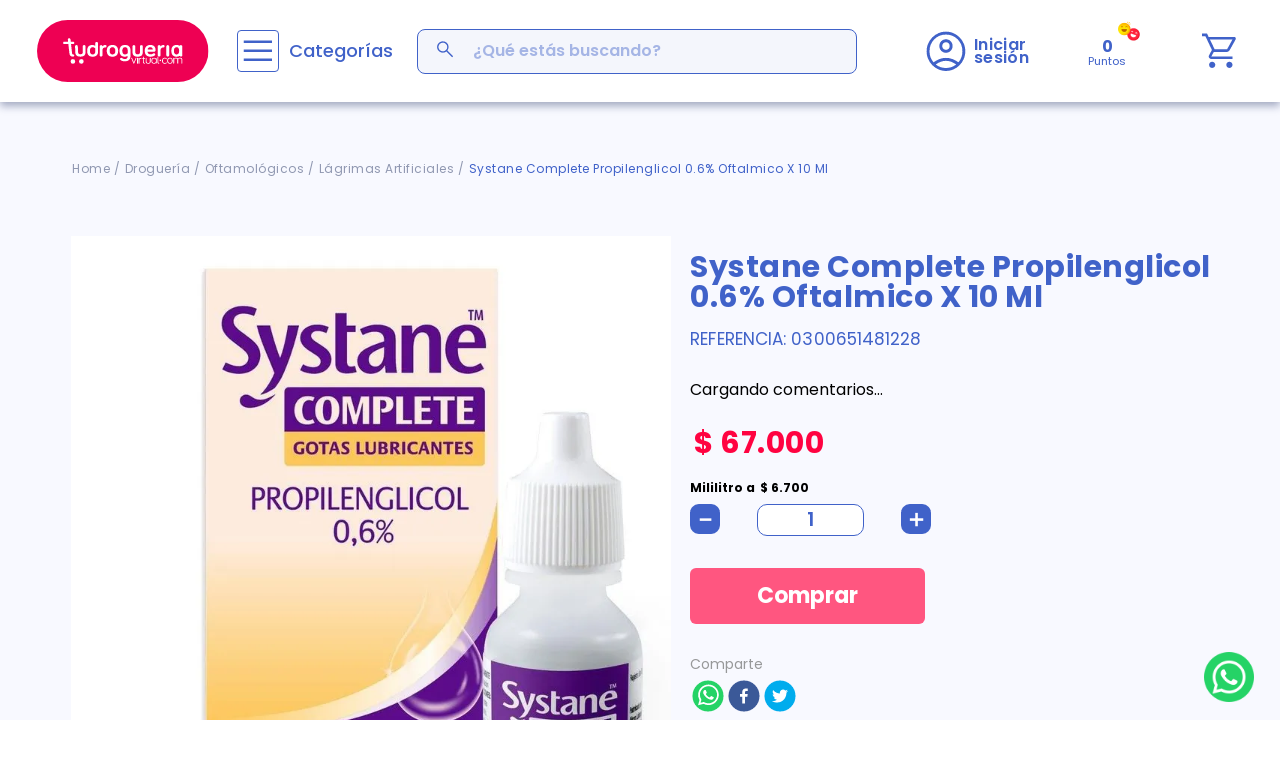

--- FILE ---
content_type: text/html; charset=utf-8
request_url: https://www.google.com/recaptcha/enterprise/anchor?ar=1&k=6LdV7CIpAAAAAPUrHXWlFArQ5hSiNQJk6Ja-vcYM&co=aHR0cHM6Ly93d3cudHVkcm9ndWVyaWF2aXJ0dWFsLmNvbTo0NDM.&hl=es-419&v=9TiwnJFHeuIw_s0wSd3fiKfN&size=invisible&anchor-ms=20000&execute-ms=30000&cb=fne4xvlovb4
body_size: 48216
content:
<!DOCTYPE HTML><html dir="ltr" lang="es-419"><head><meta http-equiv="Content-Type" content="text/html; charset=UTF-8">
<meta http-equiv="X-UA-Compatible" content="IE=edge">
<title>reCAPTCHA</title>
<style type="text/css">
/* cyrillic-ext */
@font-face {
  font-family: 'Roboto';
  font-style: normal;
  font-weight: 400;
  font-stretch: 100%;
  src: url(//fonts.gstatic.com/s/roboto/v48/KFO7CnqEu92Fr1ME7kSn66aGLdTylUAMa3GUBHMdazTgWw.woff2) format('woff2');
  unicode-range: U+0460-052F, U+1C80-1C8A, U+20B4, U+2DE0-2DFF, U+A640-A69F, U+FE2E-FE2F;
}
/* cyrillic */
@font-face {
  font-family: 'Roboto';
  font-style: normal;
  font-weight: 400;
  font-stretch: 100%;
  src: url(//fonts.gstatic.com/s/roboto/v48/KFO7CnqEu92Fr1ME7kSn66aGLdTylUAMa3iUBHMdazTgWw.woff2) format('woff2');
  unicode-range: U+0301, U+0400-045F, U+0490-0491, U+04B0-04B1, U+2116;
}
/* greek-ext */
@font-face {
  font-family: 'Roboto';
  font-style: normal;
  font-weight: 400;
  font-stretch: 100%;
  src: url(//fonts.gstatic.com/s/roboto/v48/KFO7CnqEu92Fr1ME7kSn66aGLdTylUAMa3CUBHMdazTgWw.woff2) format('woff2');
  unicode-range: U+1F00-1FFF;
}
/* greek */
@font-face {
  font-family: 'Roboto';
  font-style: normal;
  font-weight: 400;
  font-stretch: 100%;
  src: url(//fonts.gstatic.com/s/roboto/v48/KFO7CnqEu92Fr1ME7kSn66aGLdTylUAMa3-UBHMdazTgWw.woff2) format('woff2');
  unicode-range: U+0370-0377, U+037A-037F, U+0384-038A, U+038C, U+038E-03A1, U+03A3-03FF;
}
/* math */
@font-face {
  font-family: 'Roboto';
  font-style: normal;
  font-weight: 400;
  font-stretch: 100%;
  src: url(//fonts.gstatic.com/s/roboto/v48/KFO7CnqEu92Fr1ME7kSn66aGLdTylUAMawCUBHMdazTgWw.woff2) format('woff2');
  unicode-range: U+0302-0303, U+0305, U+0307-0308, U+0310, U+0312, U+0315, U+031A, U+0326-0327, U+032C, U+032F-0330, U+0332-0333, U+0338, U+033A, U+0346, U+034D, U+0391-03A1, U+03A3-03A9, U+03B1-03C9, U+03D1, U+03D5-03D6, U+03F0-03F1, U+03F4-03F5, U+2016-2017, U+2034-2038, U+203C, U+2040, U+2043, U+2047, U+2050, U+2057, U+205F, U+2070-2071, U+2074-208E, U+2090-209C, U+20D0-20DC, U+20E1, U+20E5-20EF, U+2100-2112, U+2114-2115, U+2117-2121, U+2123-214F, U+2190, U+2192, U+2194-21AE, U+21B0-21E5, U+21F1-21F2, U+21F4-2211, U+2213-2214, U+2216-22FF, U+2308-230B, U+2310, U+2319, U+231C-2321, U+2336-237A, U+237C, U+2395, U+239B-23B7, U+23D0, U+23DC-23E1, U+2474-2475, U+25AF, U+25B3, U+25B7, U+25BD, U+25C1, U+25CA, U+25CC, U+25FB, U+266D-266F, U+27C0-27FF, U+2900-2AFF, U+2B0E-2B11, U+2B30-2B4C, U+2BFE, U+3030, U+FF5B, U+FF5D, U+1D400-1D7FF, U+1EE00-1EEFF;
}
/* symbols */
@font-face {
  font-family: 'Roboto';
  font-style: normal;
  font-weight: 400;
  font-stretch: 100%;
  src: url(//fonts.gstatic.com/s/roboto/v48/KFO7CnqEu92Fr1ME7kSn66aGLdTylUAMaxKUBHMdazTgWw.woff2) format('woff2');
  unicode-range: U+0001-000C, U+000E-001F, U+007F-009F, U+20DD-20E0, U+20E2-20E4, U+2150-218F, U+2190, U+2192, U+2194-2199, U+21AF, U+21E6-21F0, U+21F3, U+2218-2219, U+2299, U+22C4-22C6, U+2300-243F, U+2440-244A, U+2460-24FF, U+25A0-27BF, U+2800-28FF, U+2921-2922, U+2981, U+29BF, U+29EB, U+2B00-2BFF, U+4DC0-4DFF, U+FFF9-FFFB, U+10140-1018E, U+10190-1019C, U+101A0, U+101D0-101FD, U+102E0-102FB, U+10E60-10E7E, U+1D2C0-1D2D3, U+1D2E0-1D37F, U+1F000-1F0FF, U+1F100-1F1AD, U+1F1E6-1F1FF, U+1F30D-1F30F, U+1F315, U+1F31C, U+1F31E, U+1F320-1F32C, U+1F336, U+1F378, U+1F37D, U+1F382, U+1F393-1F39F, U+1F3A7-1F3A8, U+1F3AC-1F3AF, U+1F3C2, U+1F3C4-1F3C6, U+1F3CA-1F3CE, U+1F3D4-1F3E0, U+1F3ED, U+1F3F1-1F3F3, U+1F3F5-1F3F7, U+1F408, U+1F415, U+1F41F, U+1F426, U+1F43F, U+1F441-1F442, U+1F444, U+1F446-1F449, U+1F44C-1F44E, U+1F453, U+1F46A, U+1F47D, U+1F4A3, U+1F4B0, U+1F4B3, U+1F4B9, U+1F4BB, U+1F4BF, U+1F4C8-1F4CB, U+1F4D6, U+1F4DA, U+1F4DF, U+1F4E3-1F4E6, U+1F4EA-1F4ED, U+1F4F7, U+1F4F9-1F4FB, U+1F4FD-1F4FE, U+1F503, U+1F507-1F50B, U+1F50D, U+1F512-1F513, U+1F53E-1F54A, U+1F54F-1F5FA, U+1F610, U+1F650-1F67F, U+1F687, U+1F68D, U+1F691, U+1F694, U+1F698, U+1F6AD, U+1F6B2, U+1F6B9-1F6BA, U+1F6BC, U+1F6C6-1F6CF, U+1F6D3-1F6D7, U+1F6E0-1F6EA, U+1F6F0-1F6F3, U+1F6F7-1F6FC, U+1F700-1F7FF, U+1F800-1F80B, U+1F810-1F847, U+1F850-1F859, U+1F860-1F887, U+1F890-1F8AD, U+1F8B0-1F8BB, U+1F8C0-1F8C1, U+1F900-1F90B, U+1F93B, U+1F946, U+1F984, U+1F996, U+1F9E9, U+1FA00-1FA6F, U+1FA70-1FA7C, U+1FA80-1FA89, U+1FA8F-1FAC6, U+1FACE-1FADC, U+1FADF-1FAE9, U+1FAF0-1FAF8, U+1FB00-1FBFF;
}
/* vietnamese */
@font-face {
  font-family: 'Roboto';
  font-style: normal;
  font-weight: 400;
  font-stretch: 100%;
  src: url(//fonts.gstatic.com/s/roboto/v48/KFO7CnqEu92Fr1ME7kSn66aGLdTylUAMa3OUBHMdazTgWw.woff2) format('woff2');
  unicode-range: U+0102-0103, U+0110-0111, U+0128-0129, U+0168-0169, U+01A0-01A1, U+01AF-01B0, U+0300-0301, U+0303-0304, U+0308-0309, U+0323, U+0329, U+1EA0-1EF9, U+20AB;
}
/* latin-ext */
@font-face {
  font-family: 'Roboto';
  font-style: normal;
  font-weight: 400;
  font-stretch: 100%;
  src: url(//fonts.gstatic.com/s/roboto/v48/KFO7CnqEu92Fr1ME7kSn66aGLdTylUAMa3KUBHMdazTgWw.woff2) format('woff2');
  unicode-range: U+0100-02BA, U+02BD-02C5, U+02C7-02CC, U+02CE-02D7, U+02DD-02FF, U+0304, U+0308, U+0329, U+1D00-1DBF, U+1E00-1E9F, U+1EF2-1EFF, U+2020, U+20A0-20AB, U+20AD-20C0, U+2113, U+2C60-2C7F, U+A720-A7FF;
}
/* latin */
@font-face {
  font-family: 'Roboto';
  font-style: normal;
  font-weight: 400;
  font-stretch: 100%;
  src: url(//fonts.gstatic.com/s/roboto/v48/KFO7CnqEu92Fr1ME7kSn66aGLdTylUAMa3yUBHMdazQ.woff2) format('woff2');
  unicode-range: U+0000-00FF, U+0131, U+0152-0153, U+02BB-02BC, U+02C6, U+02DA, U+02DC, U+0304, U+0308, U+0329, U+2000-206F, U+20AC, U+2122, U+2191, U+2193, U+2212, U+2215, U+FEFF, U+FFFD;
}
/* cyrillic-ext */
@font-face {
  font-family: 'Roboto';
  font-style: normal;
  font-weight: 500;
  font-stretch: 100%;
  src: url(//fonts.gstatic.com/s/roboto/v48/KFO7CnqEu92Fr1ME7kSn66aGLdTylUAMa3GUBHMdazTgWw.woff2) format('woff2');
  unicode-range: U+0460-052F, U+1C80-1C8A, U+20B4, U+2DE0-2DFF, U+A640-A69F, U+FE2E-FE2F;
}
/* cyrillic */
@font-face {
  font-family: 'Roboto';
  font-style: normal;
  font-weight: 500;
  font-stretch: 100%;
  src: url(//fonts.gstatic.com/s/roboto/v48/KFO7CnqEu92Fr1ME7kSn66aGLdTylUAMa3iUBHMdazTgWw.woff2) format('woff2');
  unicode-range: U+0301, U+0400-045F, U+0490-0491, U+04B0-04B1, U+2116;
}
/* greek-ext */
@font-face {
  font-family: 'Roboto';
  font-style: normal;
  font-weight: 500;
  font-stretch: 100%;
  src: url(//fonts.gstatic.com/s/roboto/v48/KFO7CnqEu92Fr1ME7kSn66aGLdTylUAMa3CUBHMdazTgWw.woff2) format('woff2');
  unicode-range: U+1F00-1FFF;
}
/* greek */
@font-face {
  font-family: 'Roboto';
  font-style: normal;
  font-weight: 500;
  font-stretch: 100%;
  src: url(//fonts.gstatic.com/s/roboto/v48/KFO7CnqEu92Fr1ME7kSn66aGLdTylUAMa3-UBHMdazTgWw.woff2) format('woff2');
  unicode-range: U+0370-0377, U+037A-037F, U+0384-038A, U+038C, U+038E-03A1, U+03A3-03FF;
}
/* math */
@font-face {
  font-family: 'Roboto';
  font-style: normal;
  font-weight: 500;
  font-stretch: 100%;
  src: url(//fonts.gstatic.com/s/roboto/v48/KFO7CnqEu92Fr1ME7kSn66aGLdTylUAMawCUBHMdazTgWw.woff2) format('woff2');
  unicode-range: U+0302-0303, U+0305, U+0307-0308, U+0310, U+0312, U+0315, U+031A, U+0326-0327, U+032C, U+032F-0330, U+0332-0333, U+0338, U+033A, U+0346, U+034D, U+0391-03A1, U+03A3-03A9, U+03B1-03C9, U+03D1, U+03D5-03D6, U+03F0-03F1, U+03F4-03F5, U+2016-2017, U+2034-2038, U+203C, U+2040, U+2043, U+2047, U+2050, U+2057, U+205F, U+2070-2071, U+2074-208E, U+2090-209C, U+20D0-20DC, U+20E1, U+20E5-20EF, U+2100-2112, U+2114-2115, U+2117-2121, U+2123-214F, U+2190, U+2192, U+2194-21AE, U+21B0-21E5, U+21F1-21F2, U+21F4-2211, U+2213-2214, U+2216-22FF, U+2308-230B, U+2310, U+2319, U+231C-2321, U+2336-237A, U+237C, U+2395, U+239B-23B7, U+23D0, U+23DC-23E1, U+2474-2475, U+25AF, U+25B3, U+25B7, U+25BD, U+25C1, U+25CA, U+25CC, U+25FB, U+266D-266F, U+27C0-27FF, U+2900-2AFF, U+2B0E-2B11, U+2B30-2B4C, U+2BFE, U+3030, U+FF5B, U+FF5D, U+1D400-1D7FF, U+1EE00-1EEFF;
}
/* symbols */
@font-face {
  font-family: 'Roboto';
  font-style: normal;
  font-weight: 500;
  font-stretch: 100%;
  src: url(//fonts.gstatic.com/s/roboto/v48/KFO7CnqEu92Fr1ME7kSn66aGLdTylUAMaxKUBHMdazTgWw.woff2) format('woff2');
  unicode-range: U+0001-000C, U+000E-001F, U+007F-009F, U+20DD-20E0, U+20E2-20E4, U+2150-218F, U+2190, U+2192, U+2194-2199, U+21AF, U+21E6-21F0, U+21F3, U+2218-2219, U+2299, U+22C4-22C6, U+2300-243F, U+2440-244A, U+2460-24FF, U+25A0-27BF, U+2800-28FF, U+2921-2922, U+2981, U+29BF, U+29EB, U+2B00-2BFF, U+4DC0-4DFF, U+FFF9-FFFB, U+10140-1018E, U+10190-1019C, U+101A0, U+101D0-101FD, U+102E0-102FB, U+10E60-10E7E, U+1D2C0-1D2D3, U+1D2E0-1D37F, U+1F000-1F0FF, U+1F100-1F1AD, U+1F1E6-1F1FF, U+1F30D-1F30F, U+1F315, U+1F31C, U+1F31E, U+1F320-1F32C, U+1F336, U+1F378, U+1F37D, U+1F382, U+1F393-1F39F, U+1F3A7-1F3A8, U+1F3AC-1F3AF, U+1F3C2, U+1F3C4-1F3C6, U+1F3CA-1F3CE, U+1F3D4-1F3E0, U+1F3ED, U+1F3F1-1F3F3, U+1F3F5-1F3F7, U+1F408, U+1F415, U+1F41F, U+1F426, U+1F43F, U+1F441-1F442, U+1F444, U+1F446-1F449, U+1F44C-1F44E, U+1F453, U+1F46A, U+1F47D, U+1F4A3, U+1F4B0, U+1F4B3, U+1F4B9, U+1F4BB, U+1F4BF, U+1F4C8-1F4CB, U+1F4D6, U+1F4DA, U+1F4DF, U+1F4E3-1F4E6, U+1F4EA-1F4ED, U+1F4F7, U+1F4F9-1F4FB, U+1F4FD-1F4FE, U+1F503, U+1F507-1F50B, U+1F50D, U+1F512-1F513, U+1F53E-1F54A, U+1F54F-1F5FA, U+1F610, U+1F650-1F67F, U+1F687, U+1F68D, U+1F691, U+1F694, U+1F698, U+1F6AD, U+1F6B2, U+1F6B9-1F6BA, U+1F6BC, U+1F6C6-1F6CF, U+1F6D3-1F6D7, U+1F6E0-1F6EA, U+1F6F0-1F6F3, U+1F6F7-1F6FC, U+1F700-1F7FF, U+1F800-1F80B, U+1F810-1F847, U+1F850-1F859, U+1F860-1F887, U+1F890-1F8AD, U+1F8B0-1F8BB, U+1F8C0-1F8C1, U+1F900-1F90B, U+1F93B, U+1F946, U+1F984, U+1F996, U+1F9E9, U+1FA00-1FA6F, U+1FA70-1FA7C, U+1FA80-1FA89, U+1FA8F-1FAC6, U+1FACE-1FADC, U+1FADF-1FAE9, U+1FAF0-1FAF8, U+1FB00-1FBFF;
}
/* vietnamese */
@font-face {
  font-family: 'Roboto';
  font-style: normal;
  font-weight: 500;
  font-stretch: 100%;
  src: url(//fonts.gstatic.com/s/roboto/v48/KFO7CnqEu92Fr1ME7kSn66aGLdTylUAMa3OUBHMdazTgWw.woff2) format('woff2');
  unicode-range: U+0102-0103, U+0110-0111, U+0128-0129, U+0168-0169, U+01A0-01A1, U+01AF-01B0, U+0300-0301, U+0303-0304, U+0308-0309, U+0323, U+0329, U+1EA0-1EF9, U+20AB;
}
/* latin-ext */
@font-face {
  font-family: 'Roboto';
  font-style: normal;
  font-weight: 500;
  font-stretch: 100%;
  src: url(//fonts.gstatic.com/s/roboto/v48/KFO7CnqEu92Fr1ME7kSn66aGLdTylUAMa3KUBHMdazTgWw.woff2) format('woff2');
  unicode-range: U+0100-02BA, U+02BD-02C5, U+02C7-02CC, U+02CE-02D7, U+02DD-02FF, U+0304, U+0308, U+0329, U+1D00-1DBF, U+1E00-1E9F, U+1EF2-1EFF, U+2020, U+20A0-20AB, U+20AD-20C0, U+2113, U+2C60-2C7F, U+A720-A7FF;
}
/* latin */
@font-face {
  font-family: 'Roboto';
  font-style: normal;
  font-weight: 500;
  font-stretch: 100%;
  src: url(//fonts.gstatic.com/s/roboto/v48/KFO7CnqEu92Fr1ME7kSn66aGLdTylUAMa3yUBHMdazQ.woff2) format('woff2');
  unicode-range: U+0000-00FF, U+0131, U+0152-0153, U+02BB-02BC, U+02C6, U+02DA, U+02DC, U+0304, U+0308, U+0329, U+2000-206F, U+20AC, U+2122, U+2191, U+2193, U+2212, U+2215, U+FEFF, U+FFFD;
}
/* cyrillic-ext */
@font-face {
  font-family: 'Roboto';
  font-style: normal;
  font-weight: 900;
  font-stretch: 100%;
  src: url(//fonts.gstatic.com/s/roboto/v48/KFO7CnqEu92Fr1ME7kSn66aGLdTylUAMa3GUBHMdazTgWw.woff2) format('woff2');
  unicode-range: U+0460-052F, U+1C80-1C8A, U+20B4, U+2DE0-2DFF, U+A640-A69F, U+FE2E-FE2F;
}
/* cyrillic */
@font-face {
  font-family: 'Roboto';
  font-style: normal;
  font-weight: 900;
  font-stretch: 100%;
  src: url(//fonts.gstatic.com/s/roboto/v48/KFO7CnqEu92Fr1ME7kSn66aGLdTylUAMa3iUBHMdazTgWw.woff2) format('woff2');
  unicode-range: U+0301, U+0400-045F, U+0490-0491, U+04B0-04B1, U+2116;
}
/* greek-ext */
@font-face {
  font-family: 'Roboto';
  font-style: normal;
  font-weight: 900;
  font-stretch: 100%;
  src: url(//fonts.gstatic.com/s/roboto/v48/KFO7CnqEu92Fr1ME7kSn66aGLdTylUAMa3CUBHMdazTgWw.woff2) format('woff2');
  unicode-range: U+1F00-1FFF;
}
/* greek */
@font-face {
  font-family: 'Roboto';
  font-style: normal;
  font-weight: 900;
  font-stretch: 100%;
  src: url(//fonts.gstatic.com/s/roboto/v48/KFO7CnqEu92Fr1ME7kSn66aGLdTylUAMa3-UBHMdazTgWw.woff2) format('woff2');
  unicode-range: U+0370-0377, U+037A-037F, U+0384-038A, U+038C, U+038E-03A1, U+03A3-03FF;
}
/* math */
@font-face {
  font-family: 'Roboto';
  font-style: normal;
  font-weight: 900;
  font-stretch: 100%;
  src: url(//fonts.gstatic.com/s/roboto/v48/KFO7CnqEu92Fr1ME7kSn66aGLdTylUAMawCUBHMdazTgWw.woff2) format('woff2');
  unicode-range: U+0302-0303, U+0305, U+0307-0308, U+0310, U+0312, U+0315, U+031A, U+0326-0327, U+032C, U+032F-0330, U+0332-0333, U+0338, U+033A, U+0346, U+034D, U+0391-03A1, U+03A3-03A9, U+03B1-03C9, U+03D1, U+03D5-03D6, U+03F0-03F1, U+03F4-03F5, U+2016-2017, U+2034-2038, U+203C, U+2040, U+2043, U+2047, U+2050, U+2057, U+205F, U+2070-2071, U+2074-208E, U+2090-209C, U+20D0-20DC, U+20E1, U+20E5-20EF, U+2100-2112, U+2114-2115, U+2117-2121, U+2123-214F, U+2190, U+2192, U+2194-21AE, U+21B0-21E5, U+21F1-21F2, U+21F4-2211, U+2213-2214, U+2216-22FF, U+2308-230B, U+2310, U+2319, U+231C-2321, U+2336-237A, U+237C, U+2395, U+239B-23B7, U+23D0, U+23DC-23E1, U+2474-2475, U+25AF, U+25B3, U+25B7, U+25BD, U+25C1, U+25CA, U+25CC, U+25FB, U+266D-266F, U+27C0-27FF, U+2900-2AFF, U+2B0E-2B11, U+2B30-2B4C, U+2BFE, U+3030, U+FF5B, U+FF5D, U+1D400-1D7FF, U+1EE00-1EEFF;
}
/* symbols */
@font-face {
  font-family: 'Roboto';
  font-style: normal;
  font-weight: 900;
  font-stretch: 100%;
  src: url(//fonts.gstatic.com/s/roboto/v48/KFO7CnqEu92Fr1ME7kSn66aGLdTylUAMaxKUBHMdazTgWw.woff2) format('woff2');
  unicode-range: U+0001-000C, U+000E-001F, U+007F-009F, U+20DD-20E0, U+20E2-20E4, U+2150-218F, U+2190, U+2192, U+2194-2199, U+21AF, U+21E6-21F0, U+21F3, U+2218-2219, U+2299, U+22C4-22C6, U+2300-243F, U+2440-244A, U+2460-24FF, U+25A0-27BF, U+2800-28FF, U+2921-2922, U+2981, U+29BF, U+29EB, U+2B00-2BFF, U+4DC0-4DFF, U+FFF9-FFFB, U+10140-1018E, U+10190-1019C, U+101A0, U+101D0-101FD, U+102E0-102FB, U+10E60-10E7E, U+1D2C0-1D2D3, U+1D2E0-1D37F, U+1F000-1F0FF, U+1F100-1F1AD, U+1F1E6-1F1FF, U+1F30D-1F30F, U+1F315, U+1F31C, U+1F31E, U+1F320-1F32C, U+1F336, U+1F378, U+1F37D, U+1F382, U+1F393-1F39F, U+1F3A7-1F3A8, U+1F3AC-1F3AF, U+1F3C2, U+1F3C4-1F3C6, U+1F3CA-1F3CE, U+1F3D4-1F3E0, U+1F3ED, U+1F3F1-1F3F3, U+1F3F5-1F3F7, U+1F408, U+1F415, U+1F41F, U+1F426, U+1F43F, U+1F441-1F442, U+1F444, U+1F446-1F449, U+1F44C-1F44E, U+1F453, U+1F46A, U+1F47D, U+1F4A3, U+1F4B0, U+1F4B3, U+1F4B9, U+1F4BB, U+1F4BF, U+1F4C8-1F4CB, U+1F4D6, U+1F4DA, U+1F4DF, U+1F4E3-1F4E6, U+1F4EA-1F4ED, U+1F4F7, U+1F4F9-1F4FB, U+1F4FD-1F4FE, U+1F503, U+1F507-1F50B, U+1F50D, U+1F512-1F513, U+1F53E-1F54A, U+1F54F-1F5FA, U+1F610, U+1F650-1F67F, U+1F687, U+1F68D, U+1F691, U+1F694, U+1F698, U+1F6AD, U+1F6B2, U+1F6B9-1F6BA, U+1F6BC, U+1F6C6-1F6CF, U+1F6D3-1F6D7, U+1F6E0-1F6EA, U+1F6F0-1F6F3, U+1F6F7-1F6FC, U+1F700-1F7FF, U+1F800-1F80B, U+1F810-1F847, U+1F850-1F859, U+1F860-1F887, U+1F890-1F8AD, U+1F8B0-1F8BB, U+1F8C0-1F8C1, U+1F900-1F90B, U+1F93B, U+1F946, U+1F984, U+1F996, U+1F9E9, U+1FA00-1FA6F, U+1FA70-1FA7C, U+1FA80-1FA89, U+1FA8F-1FAC6, U+1FACE-1FADC, U+1FADF-1FAE9, U+1FAF0-1FAF8, U+1FB00-1FBFF;
}
/* vietnamese */
@font-face {
  font-family: 'Roboto';
  font-style: normal;
  font-weight: 900;
  font-stretch: 100%;
  src: url(//fonts.gstatic.com/s/roboto/v48/KFO7CnqEu92Fr1ME7kSn66aGLdTylUAMa3OUBHMdazTgWw.woff2) format('woff2');
  unicode-range: U+0102-0103, U+0110-0111, U+0128-0129, U+0168-0169, U+01A0-01A1, U+01AF-01B0, U+0300-0301, U+0303-0304, U+0308-0309, U+0323, U+0329, U+1EA0-1EF9, U+20AB;
}
/* latin-ext */
@font-face {
  font-family: 'Roboto';
  font-style: normal;
  font-weight: 900;
  font-stretch: 100%;
  src: url(//fonts.gstatic.com/s/roboto/v48/KFO7CnqEu92Fr1ME7kSn66aGLdTylUAMa3KUBHMdazTgWw.woff2) format('woff2');
  unicode-range: U+0100-02BA, U+02BD-02C5, U+02C7-02CC, U+02CE-02D7, U+02DD-02FF, U+0304, U+0308, U+0329, U+1D00-1DBF, U+1E00-1E9F, U+1EF2-1EFF, U+2020, U+20A0-20AB, U+20AD-20C0, U+2113, U+2C60-2C7F, U+A720-A7FF;
}
/* latin */
@font-face {
  font-family: 'Roboto';
  font-style: normal;
  font-weight: 900;
  font-stretch: 100%;
  src: url(//fonts.gstatic.com/s/roboto/v48/KFO7CnqEu92Fr1ME7kSn66aGLdTylUAMa3yUBHMdazQ.woff2) format('woff2');
  unicode-range: U+0000-00FF, U+0131, U+0152-0153, U+02BB-02BC, U+02C6, U+02DA, U+02DC, U+0304, U+0308, U+0329, U+2000-206F, U+20AC, U+2122, U+2191, U+2193, U+2212, U+2215, U+FEFF, U+FFFD;
}

</style>
<link rel="stylesheet" type="text/css" href="https://www.gstatic.com/recaptcha/releases/9TiwnJFHeuIw_s0wSd3fiKfN/styles__ltr.css">
<script nonce="AOB1ZK4p-L9jREw3dyvkuQ" type="text/javascript">window['__recaptcha_api'] = 'https://www.google.com/recaptcha/enterprise/';</script>
<script type="text/javascript" src="https://www.gstatic.com/recaptcha/releases/9TiwnJFHeuIw_s0wSd3fiKfN/recaptcha__es_419.js" nonce="AOB1ZK4p-L9jREw3dyvkuQ">
      
    </script></head>
<body><div id="rc-anchor-alert" class="rc-anchor-alert"></div>
<input type="hidden" id="recaptcha-token" value="[base64]">
<script type="text/javascript" nonce="AOB1ZK4p-L9jREw3dyvkuQ">
      recaptcha.anchor.Main.init("[\x22ainput\x22,[\x22bgdata\x22,\x22\x22,\[base64]/[base64]/UltIKytdPWE6KGE8MjA0OD9SW0grK109YT4+NnwxOTI6KChhJjY0NTEyKT09NTUyOTYmJnErMTxoLmxlbmd0aCYmKGguY2hhckNvZGVBdChxKzEpJjY0NTEyKT09NTYzMjA/[base64]/MjU1OlI/[base64]/[base64]/[base64]/[base64]/[base64]/[base64]/[base64]/[base64]/[base64]/[base64]\x22,\[base64]\\u003d\\u003d\x22,\x22wrB8fsOVU8K0YAzDrjQpw7Zbw57DnMK1CcO6SRcuw53CsGldw4XDuMO0wrXCsHklRR3CkMKgw4daEHh1P8KRGjx9w5h/wqA3Q13DmcOtHcO3wqlzw7VUwrMrw4lEwp8Dw7fCs3PCuHsuIsOeGxcTXcOSJcORJRHCgQwlMGNoOxo7OMKawo1kw7U+woHDksOwC8K7KMO+w77CmcOJeHDDkMKPw4LDsB4qwqZow7/Cu8KBMsKwAMOSMRZqwpNuS8OpMnEHwrzDkRzDqlZfwrR+PADDvsKHNVBhHBPDpsOYwocrCMKYw4/CiMOkw4LDkxMIYn3CnMKTwobDgVAewqfDvsOnwqcTwrvDvMKcwrjCs8K8QRouwrLCkE/[base64]/CksOWLsKIwrbDph3CmTrCgibDoMKHNTUqwrdvSUQ6wqDDslclBgvCo8K/D8KHA1/DosOUdsOZTMK2b2HDojXCn8OXeVslWsOOY8K7wrfDr2/DhUEDwrrDhcOjY8Oxw6rCu0fDmcOFw6XDsMKQH8OgwrXDsTphw7RiJsKtw5fDiUFWfX3DpS9Tw7/CjMK2YsOlw6nDp8KOGMKcw4BvXMOWRMKkMcK+PnIwwqZ3wq9uwod4wofDllpMwqhBR1rCmlwHwrrDhMOENBIBb0ZNRzLDscOUwq3Dsjxcw7cwMwRtEkB8wq0tZUw2MX0hFF/[base64]/M1fCuMOwwp7DmDzCssKnbMK6DzUMe8KUwoNQOMOTwo0IScOPwoVPZcOfKsO6w6sLPcKZC8O6wqPCiXpyw4gIa03Dp0PCtsK5wq/DglMAWx3Dl8Obwq0cw6PClcORw5zDi1jDqz4bIW15KcORwqJYSMOiw4PCpMKuXsKvK8K2wqIbwonDpFnCq8KNd1M/[base64]/DqC1gw4I/E2craMOJwqUAw4Yqw45oFgJIwrwpwopKE0UXLMO3w7HDmWBGwpt2Vg5MMnTDo8KNw6pvYcORC8OtN8KbC8KKwqrClRY1w5HCg8K3B8Kfw7NvLcOiFTRCE2tmwplpwqBwIcOlJXrDux8RdcO5wq/Ci8Ksw6EvXw/DmcOxSxJDNMKDwoPCsMKnw7TDscOHwo/[base64]/XQjClMOJw7l3w7pzwpZfwoRaYDzCilDDrcOycsO7HMKZahY2wp/CjVcHw6/Cu1zCmMOvd8OgWz/ChsO3wqDDsMKnw7A3w6PCp8Ogwp3CmlBPwrhSN1zDsMK7w6HCmcKlWCUsEicxwpcpTMKcwqV6DcOrwq3Dl8OEwrTDrsK9w7tiw5TDgMOSw49DwpNuwqLCowAoV8KJXmNBwo7Dm8Ogwql3w4p/w7rDiwMiaMKLLcOxEW8xC1xUKl8udTPCgyHDvRTCkcKCwpE/wr/[base64]/[base64]/CoEDCmMO3Hm5fZMOBM8Omc2BVVnjCncOEXsO/w68uOcOBwr5hwoBxwrxETcKwwo7ChsOawoMLYMKqYcO9bxbCnMKswq7DmsK8wpnCh2plKMK1wr3CkF0nw5TDh8OhMsO5w4DCvMOkSGxnw7PClyElwrnClMK8UCoRFcOXTT/CvcOwwq/DiydwdsKPA1LDosKiVSl/TsOeRUdRw7DCiXYUw5RPIGvDscK0wqjDlcO7w4rDgcOMc8ORw4PClsKTX8Ofw6fDjsOewrrDtnoNOcOaw5DDksOKw5t8IBsGKsO/w73Dk0tTw6oiw43DrlskwpDDt3/DhcKtw5fDjcOpwqTCu8K7XMOmJcKSfsOMw45dwogzw516w67CjsOOw4ggcMKVQnXCpCfCkgHDlsOAwrLCj0zClMKiXh52JQfCvjLDjcOrIMK7QHrCi8K1NnwNcsONaBzCiMKyL8Kfw4lnZn4/w7DDtsKjwp/DkR88wqrDtcKJKcKdIMOlUhfDum1Pfn3DmE3CiCPDngs6wrJoe8Orw7lcE8OgUMK1GMOYwpxWKh3DpMKGw5J4EMOHwqpuwrjCkD0qw5HDgzdmcSB7Bw3DksK/w411wrbDs8KNw71+w57DkUoww7kvTMKtRMOjasKZwrDDjMKHDxHCmEQZwpQUwqUOwrgZw4ZCLsO5w7zCoAEGHMOHLHvDnMKuKETDtkd+VEDDtibDokbDtcKHwpFiwrdzES/DrGo0w77DncKAw49HO8KvYyrCpRjChcOsw784VMOuw7hWesOqwrLDuMKAwrnDo8KVwqFew5MOd8OuwpUTwpvCpiVgPcO/w7LCmQ5mwq/Ci8O5HBRYw4p9wqbCs8KKwrkWPcKDwrAfwqnDlcORV8KuP8OBw7grLCDCosOow6luGz/DoS/[base64]/w6NMXcO7Y8K4DMOuw7fDp8Kuw67CusOOejHCtsOqw4Y7w77DqAp/wrtowp3DmzM4worCj1xxwqLDmcKzO1c/AMKnwrUzOXvCtGfDocK2wqcbwrXClEDDsMK/[base64]/CvA8LPsKOKMKyKydkw7sxMMOwOsOsa8ORwqJvwohHRcObw6haIS5awpNqUsKEwpxKw4JDw7jCs1x4U8KXwpgcw7NMw7jCkMO7w5HCnsOsXsOEbDU2wrA+TcO3w7/[base64]/DmMO7w7Bzwr9MwpBLQcO2dcKZT8K5wrYrfMOCwosRNFjChMK9csKTwobCnMOfOcKHIyHCnF1sw59yeWXChgobB8KDwq/DjUjDvhx2J8OZSEbCoXLCq8OLZcO4w7fDm1M0LcK3OMKkw7wrwprDuW7Dghokw6vDgsKKTMOWOcONw5NCw65HdcOWNQMMw7QzIjDDh8K+w795E8OVwqnDhUxsN8Oxwq/DlMOEw6DCgHwRU8K3K8KGwrEgERcTw4E/wqbDjsKmwp4zeQ7CgQ/[base64]/KW3DhB7DmcKRw6bCsMKyNVtka8O+c8ONwpMPwqgQCmc6JjhcwrDCiE/[base64]/Ch8KzdzLCiX3DhcOAYcK6w4LChkVMwpIxHsOWMhB2KsOzw48Bwq/[base64]/w51gdsKJwp/[base64]/CvcKHw5jDmcKtwp7CtMKfSz3DoMOjw5TCpsKtEU1ww71SDlV/[base64]/DsCVWwrfCtGzDs8OnesKdw6PCqcKqfgHDqmPCocKgJMK1wqfDokZZw77CscOaw6V2DcKrI0DCuMKUMEAlw4zCl0J2GcOywp5ERsKWw6NwwrUNw4tMwpoILcKCw5jCg8KJw6vDqsKkM2HDi2bDkETCnBRSw7PCnCkjV8KRw5t9PsO+HTk/[base64]/[base64]/Dggsow6vDj8KpwonCicKcw5DDkMOqwrs7wpbDnRQowrskPDBybMO6w6XDmTjChiDCowlDw7PCkMO/[base64]/DrTtUfSljWMKmw480ZnXCgjDCvTfCnMKCIsO4w6Ine8K0DMKfDcKXYHtgOMOVDXRPMhjCky7DtDpILsOgw67DrsOGw6gSTVfDj0EJw7DDvBbChXBdwqPDhMKqSSfDn2vCi8O/NEPDgXXCr8OBEsOVY8Kew47DusKCwrcyw6rCkcO/WQjCljjCi0bCqW1swobDuHAqE2lSC8KSRcKnw7rCocKfEMOaw4w9AMOew6LDlsKYw7HCgcKmwonClGLDnxDCmxRpBA/Dtw3CtjbClMOlF8KmQ1wCGCzCgcO8ES7DrsOKw7DDgcKnXT0wwpzDrg/[base64]/Dvjcdwp/CiMKow6cEwr3DkT0Dwr3Cm1cdNsO1F8K3w4dowqo2w5HCr8KIFCx0w4l7w5nCi1vDmFPDi0/Dlmw3w4xvbcKHfz/[base64]/[base64]/CvSbDhmDCvcORYcOow7Ntw6l6wr4pw40cw6ckw7jDpsK1VsO7wo7CnsK1ScKrFcKIMMKDKcOIw4/ClWk5w64vwr4zwoHDkybDjEPCgijCmGjDmzDCoTUbIBwMwpvCgE/[base64]/ecKRMcKMwpUXw4hIwqnCkMOTw7F0wqXDrMKMwoc1woXDoW/ClDYcwr0fwolFw4DDiDZXe8KNwqrDssOGSEhRfcKNw6hgw53CiWcjwofDmMOgw6bDhMK2woLCh8K6FsK9wqRKwpkjwqhVw7LCpgUlw4zCvCTDt0/Dux5QaMOdwrFQw50PPMOZwozDuMKdcinCsQETcQzCkcOtMcKiwpPDjB3CjyAHe8Kmw605w7NVLTU5w5XCm8KmYMOCSsKQwoNvwqzCvWHDjcK7PQzDtx7CiMOnw7hIeTjCgFVSwphSw7JqPx/DnMK3w6I7J1PCkMK9VzfDn0xKwqHCgCHDtE3DpRV5wq/DtwnCvyZzCFZpw5TCky3CtsOOeQFOS8OKH3bCnsO4w43DijLCnsK1GU0Mw7dUwocISyTDtD7CjsOEw6A+w4rClRHDnx1iwr7Dk1hyHnsywqoFwpDDssOJw6syw79gfcOWaFEIPipwN2vCqcKNw4YMwoAVw4rDnMOPFMObdcK2Ik/Co0nDhsO8Yx8REGNMw5x7BH3DtsKKAMK5wr3DgQnCiMKvw4TCksOQwrjDmX3CnMOxXA/[base64]/DmMOFwqh9HsKFK0bDtzHDgMO1wpvDjMKtcWTDlMKLO37CuWgsB8OXwqHDncOSw48KfXgFYnfDtcOfw75lTcOfIFLDt8O6U0HCrsOHw5poV8OZJMKsfMOfO8KQwq1xwr7CkSg+wo9dw57DpBBHwoLCsEUdwqPDtXJAEsOzw6h6w6fDslXCnEUiwpvCicOjwq/CgMKDw6UFJnN8AR3ChgxwV8K/PnTDmsKNcHRtZcOEwodCJA8FXcOjw6jDih7DgsOLScOgdsOAHcKdw59zYQo0UD0YdwBZwp7DiV0LLiBRw4RIw7gfw7jDuRZxaxZhB2XCucKBw6J+fQEeLsOuw6LDuSDDlcOkCkrDiyRFDxtLwqPCrCQIwox9RWzCpMK9wr/CkQjCnT3DqXIzw4bCg8OEw4Ngw7JMW2bCm8K/w73DrcO2a8OsIMO9w51qw7Q2Lg/DosOew47CgHVObG7Cr8OoS8O0w6R+wonCnGQfOsOvOsKRQkPCk08MMjvDpFDDgcOywpsEbMKwWsK7w6E5MsKqGsOJwrvCnkLCicOCw4oqU8OqSS8dJcOxw6HDp8Ogw47CvgdYw7lWwojCj3sZJTx5w6nCjyLDgg8zQRI/[base64]/DpH4DCMKfHhPCtibCqH4bw4TCgsKCLElcw4PCjW7CtsO5OMK5w6I7woMNw4gvWcOFJ8KBw7XCr8K3DBQqw53DhsOWwqUaV8OawrjCohvClsKFwrlNw6TCu8KIwo/CpMO/w73ChcK9wpRMw7TDocK8MzlgEsKdwrHDgsKxw4w1YmYowo9kH0XDoAPCucOlw7DDqcOwTsK1TR7ChVgtwoh7w4dewoHClSHDqcO7ehXDpELCv8K9wrLDpzrDh0bCq8OVwq5FLBXCiW48w6h0w5pSw6BvDMO7NAVrw5/Cg8K3w4/CtQbDkx3Do37CoXHDphxjA8KVBVF8esKgwo7Dg3AZw4vCgiDDk8KlEMKoMVnDn8KUw4jCmSHClDoow4zDiAsTFBR+wodwT8ODXMKbwrXChWzCvTLDq8OJWMKnNxtQSBpWw6DDuMKQw7fCoEMfRgrDlUQfDMObVyJ0eAHDl2nDoRshwpkWwrEpacKTwrkxw4oFwpF/d8OcczEzHj/[base64]/w6Qsw4ZWw4bCuQo5wpXCqlnDoU3CgmbCkno6w6HDosKuMcKGwqVAcz0pwrrDlcOiKWPDgDNhw51BwrR3I8OHWG0vSMKREW/DlDlNwrEWwq7DtcO3acKrO8O6wr1Hw6bChMK9fMOsUMOzEMKJOxl5wpDCnsKqEynChx/[base64]/[base64]/[base64]/Cu35jwrDCsGYGMkYFFF/CkEbCoBXDssKiSlgxwrJiwpIAw4HCvcOxUnk6w4rCk8KmwpDDgsK1wqPDs8O4InvChWJNOMKXwr/CsXchwrwCTmvCqHpww4LCtsOVbUzCgcO+b8Oew4fCqiQeKMKbwqTCryYZBMOYw6pZw4IVw4vDtTLDhQUfDcOjw60Zw64YwrlvPcOtcWvDqMKpw4JMWcKNSsORDF3Dj8OHchM5w4gjw7fCt8KIRAbDjsOOB8OJO8KhRcOVWcK/KsOvwonClBd/wrV4XsOUM8Oiw6pHw5JsWsOTHsK6Z8OTGMKaw60JEHHCunnDq8OjwoHDhMOWY8Ojw5XCtcKPw7N5DMKTFMONw5UhwpJ3w4R1woJewq/DlsOrw73DnktaacK/J8KHw61vwpXCjsKSw7k3ehNxw4zDp35zLxnCjmNZCcOdw4FiwojCiw8owrjDuhDCjsOiwrHDoMOOw7HCocKFwotibsKODQHCmMOuNcK2JsKCwp0gw7DDpC0FwrTDoyhpw4nDsi5MVCPCi3nCg8K3w7/Do8OTw4MaCiRTw63DvcOjZ8KUw71ywrfCq8OOw4nDmMKFDcOSw4DCvEYlw50mXxY/w6onbcOUQAsNw7w1wpPCnWUmw6PCpsKJGnAnewfDignClsOLw7HCt8KLwrZtJXBUwoDDkg7CrcKoW09SwoLClMK1w5IDH0MXw7/Dj0LDnsKYwrkqHcKsfMKsw6PDjSvCqcKcwrRewpliMsOow5lKRsOGw7DCmcKAwqfCl2/[base64]/[base64]/ecOlZ8Ozwqo2w4rCkADDjsO2w73CtMKNwphWacOkw6dZQMKEwqbDgsKpwqxCb8KNw7Nxwr7CrXPCpMKCw6BMGsK/YlVVwprCjMKOIsK9fHdYcsOkw45BIsKNfsK4wrQ6cjYZb8OZGMKXwrZXGMO0cMOXw6gLw4PDhirCq8Ogw7TCuSPDhsOBBR7Ck8KaN8K0AcOUw5XDgjd9KsK0wrrDlMKAFMKwwq4Iw5/[base64]/VxUUwpUiw6jDnMO/wqEtSMKXaElnDsO3ScOtdsKgwo8/wo9PecOMC2JhwoDCtMOMwp7DoxNiWmTCthd4JsKie2jCl3rDnn7CqMKXaMOGw4nCs8OOU8OnRUfCicOKwrJ8w6ALYMKlwobDpSPCksKnby8NwoAZwqrDix/DvnjCsgAewqBKJQ/[base64]/CjcObw4HCtMOWYArChMKvNMOyBsK5L0XDnhvDgsOqw7LCo8OVw7o/[base64]/CrCvDh8KpLcKoJxxYO1rDh2sWwq3CuMK2w4LCu8OgwqbDgTfCgnDDrnDDiX3DpsKIQcK6wroowrV7WV5vwojCqmVcw7oCXFl+w65ZAcKHPDrCp3ZkwqQyaMKVdsKtwqY1wrzDpsOoVMOfA8O8L18aw7/[base64]/[base64]/Du8OrNcKNaQfDvyrCmWRmwr3CicKaw7ZuNWosN8OCKw7CmsO/wqjDmEdofcKXayPDny9Gw6DCgcKCTh7DvVJYw43ClTXCqgF/[base64]/BcKVD8KdwqfDkMKgX3FAw5HDocKdwrB/w4nDrMO5E0DDosOYMwPDrDonwqcNGcK1e3sfw6MgwplZwoDDmRzDmA1Sw67CvMKQw75bBcOew4jDiMOFwp3CogbCvHhyUBvDu8OVZ1prwqNDwrlkw5/DnxVlGMKfZ1A/XQDClcOUwqrCr05Ww4pxNWQhXTFxw7UPDioSwqt0w6ZOUSRtwo3DgMKaw4TCjsK1wqFLMMO/w7rCv8KYKT/[base64]/[base64]/DuMOvw5zDkcO2w4DDm8KFw6xlwqtKIMK9SMOgw5vCicKUw5TDucKLwo8ww57DgghQfU84fcOuw58Vw7fCqG7DmgjDoMOAwr7DsxfCuMOlwq1Sw4rDskTDhhkpw5B9HcKFccK/WWfDisK7w708FsKSTTUgcMK9wrpfw5LCsXTDsMO5w68GG0s/w6kCTUpqw4ZJYMOSHXTDp8KHMnXCksK2DcKrGDHCpB7Ct8OVw6nCjsKIJyFow5J9wpVtZ3laI8OoPMKhwoHCv8OKFUXDk8KQwrIiwqYRw6pIwoXCqMKAesOQwprDgGrDmF/ClsKpBcKjPDMdw4vDucKjwoDCgBVnw7zCpcKWw6tnK8OiCMOtf8O0eTRbaMOvw4TCiXcCbsOCVHcsWR/Cg3TDn8KxDHtBw4jDjl50wp5IORXDvQ52wr3DvwXCl3QSYgRuw4/CvRl5QMO1wpxUwrLDv2cnw5zCnSZcQcOhecKfM8OeBMKAaW3Dig1+w5bCvxTDgikvY8K5w4gvwrTDm8OJV8O+LlDDlcOsQMOQVcK6w7vDlsK1cB4kUMKpw43CoSPCuHIRwpprSsK9wprCnMOtHTw5dsOHw7/[base64]/Cgj7DhsO1e8Oywr/CtsOGwrDDgcOnw5zDuGAANcOMV2zDrisXw4XCsEgKw5lyZwvCmy/CjGXCl8Ome8OfEsOPUMOhNUBdBFADwrV4MMODw6XCpncDw5Qew6/Di8K2OcK+w5QGwqzDv0zCuGEuIzDCkm7CryliwqtKw4MLQmHCu8Khw57CrMOLwpQ/w67Dp8KNw5dewqhfRcKlc8KhSsKJbsKtw7rDvcOswojDgsKtLh0NECxgw6PDt8KqFgjCtk9lVsO1O8O4wqDCkMKOBsKLe8K3wonDn8KCwoDDk8KWeyVNw79LwrcaBsOVL8O5Z8OLw4dGBMKeI1DDpn3ChMK/wpcoYF3DoBDDksKDfMOuSsO5HMOEw5RGGsKPb20iey7Ct3zDkMKkwrRbVFbCnWVHdHliW04MG8OdwqTCrsOEDsOoV2g4H1/DtsO+asOrGcK/wrkFBsO9wqd/AMKjwpsxEAYMN1Qpd2AyccO/NlHCjEzCqxc+w4FbwrnCqMOCF0ARw5VGecKTw7TCjsOIw7XCoMKCw67Cl8OPXcOowqc4w4XCo0HDhMKYZsKIXsO/Vl7DmkgQw7wSaMOJw7HDpk5GwroWWMKNPhbDo8OJw7Ftwq3DhkQyw6XCgnFVw6zDiBwhwqkzwrpgC0vCpsOUJ8Ozw6whwq/CqcKMw7jChS/DrcKmbcKPw4LDocK0f8OcworCg2jCm8OIMX7CuXZdScOlwofDvsKqNQwmw796wo53OEcfQMOTwrHDo8KGwq7CkATCisOYwopOJC/[base64]/CssKowp4Sw53CtX14M8ODXj3DtMKSNsO3w402w6IRMnrDvcKmKTPCsUNAwqk8b8ONwqfDoQXCsMKuwrJ4w5bDnT02wrUJw7HDoxHDolDDicKZw7vCgQ/Dk8KpwpvCgcOYwoQXw4nDhQxpc2BOw7duRsO9esKDFsKUwqZZT3LClX3DsVDDlsKhdBzDicK2wobDtCUAw5DDrMOiHBHDh3NiTsKmXi3DpBMYPVxzK8OBARghWHfClEHDu3HDr8OSw43DnMOQXcOtPF3DrsK0QGhUB8KZw45VExrDq3FZDcKhw4rDlsOhZcOmwovCrH/DssOHw6URwqvDnirDj8O8w5FMwqoEwprDhcKrG8KBw4tlw7fDt1HDtC9pw4TDh1/CnynDocOGOMO0YsOqO2FjwoNTwoo1wozDgyFbdyoLwrV3DMKcJyQmwqDCpkYsLCrCvsOAdMO0wplrw7fCmsO3V8O/[base64]/Dq8K0MzzDrxDCjHLCp8OdwoLCmx4OMkpjLjADJ8KKasKQwofCnTrChxY4w6DCsTx2AFTDtzzDvsOnw7TChFgWU8ObwpAywph0wqrDjMObw68LXMK2JW8ww4Z4w6nDlcK1JCEQKAI/w4lAwospwq3CqU7Co8K+wqEuKMKewqbCiWXClgzDksKgThbDqTF/HD7DvsOEQm0DWALDmcO/eAt5Z8Omw7lhNMOvw5jCqBTDu2V5wqJ8MQNKw5YTRV/[base64]/CkhglGsOnw6xWw7ImwoHDosOBwr8TAmjDh8KpI1TClQUvwp5VwrTCv8KKIMKBw4J5w7nCjW5vKcOFw6rDnj7DgSrDqMK/w69twrR/MHRMwr/Di8Kfw7PCtxd7w5fDosOKwrpFQ3Q1wr7Dp0TCiCJzwrnDnwLDiWpQw4rDmBrCgmEJw6XCrjHDhcOCNcO9QcKIwqPDhzHCgcO8PcO/VXYWwpTDskvCg8KtwrzDtcKne8OrwqnDinwAMcKkw4XDsMKJWcKKw7LCl8OcQsKrwp1+wqFxTgtERMOzOsOswrlxwolnwoU/EjNHPWzDgkDCpcKrwpYpw5gMwpjDrmReLH7ClFwqYMKWOUNkdsKDF8KswrnCscOFw7XCglMADMOxwovDssOgawrDugtXwrzCpMOeBcKYCXYVw6TCpgkMUgk9w5Ysw4YlMMOFUMKdNmbCj8KaclLClsKLLkHChsKXCHoIPSs/IcK/wrgfS25/wop/Kh/ChUoPIyZHDV4QdSPCsMOzwo/Cv8OGYsOSBWvCpBvDlsK2XsKgwprDhTEbNQ0nw4HDp8OBVHLDlcKYwodKWsOFwqhCwpDCrQnDlsO6bFsQPQIdHsKMGSJRw4vCnRvCtUXCmnjDt8K0w6/DuGVODRoGwpDDg39wwqxTw6oiIcOAbyjDlMKzWcOPwql2X8O/[base64]/CkcOwPsOSXhvDv8OBPQrDi8KmA0crw4vDpAHDlcOfw47Cn8Kkw5dvwqnDkcKVZ1zDh0rDnT9dwqc/[base64]/[base64]/[base64]/CEfDnMKAwpLDqMKzwrDDn8KECiI9wpM8B8OfKnfDqsK3w7pmw7vCkcO2CMOBwq/CqyYewr7CjMOOw6Z4FQFrwovDuMKKeQZDe0TDjcOQwrLDlBVbK8K6w6zDr8O2wo7DtsKcNVnCqDrDmsOFAcOrw5ZJWXAOUzbDtEIlwpHDlkV9cMKyw4zChMOeDi4fwrctwqTDlDvDqkdfwpVTYsOoMTdRw7XDlHjCvRVYYUTCsAtjccKmKsO/wrrDtlAOwoV4XsODw4rDrMK9CcKZw6nDlsOjw594w7w/a8OzwqLDtMKoQxt7R8OhbMOYEcOWwpRVY1Zxwpk6w5ccVgg5MDDCq146UsOealk/UXslw7h5LcK4w5DCv8O/dxIow7cUBsKzAcKDwqgvQALCrTAZIsKtQAzCqMOwMMOcw5NoH8K6w6vDvBAmw7ctw5hqQcKeHSnDmcOdAcKYwq7CrMOrwqgnYmLCnk7CryYXwpwDw5DCoMKOR2PDhMOHMXfDnsO5AMKMWifCnCFdw4gPwp7Csj0yOcOoN10EwpwBdsKowoDDjl/[base64]/w5fDrBHDg0TDoRjCncK/D8KqSBNowq3DvGLCtjEKTmPCpA7CtsOuwo7DssOZBU48wp/[base64]/CkhPCncOSKcKXPHMWPmktUcO6w7YWb8OlwoEBwp8JbkY1w4HDt25aw4jDokbDu8ODGsKJwoJvQsKeBMOTW8O/wrPDgG5Owo3CrcOfw70zwprDucOtw5HCjXzCk8O8wq4UDDPDssO6VjREDcKhw6s7w4UpJ05iwrUWwppiRz7DmS9DI8KJM8ObCcK3w58Xw4gXwp7DgntWb2jDqEA8w65yFj1xN8Kdw4rDnTILRn/CpRHDusOAFcOQw5LDoMOiUjQjHBt3akjDjGvCnQbDtiURwoxSw7Z0w6xGVAJuKsKfOkdYw65HTzbDlMOtUWDCp8OLUsKGccOZwpPCoMK/[base64]/DhsOXw5TDssKDXMOBwrnDvBgwBcKSUsK7w6Yvw63DvsOMIWTCtMO1axDCisO+C8OeEzx3w5vCoDjDsW/[base64]/Dhn1OFDrCtSbDvXxrDsOoc0lxw5/ClSXCvcOjwogow7h5wqnDrsKJw4EYRG/DvsOBwojDtnbDlsKDVcKcw6rDuUnCl2DDv8Otw4rDlRp3BcKCABnDvhPCtMOMwofCuxwZKm/Cgl7CqMOCOcKIw77DsAbDsm/CvihVw5bCqcKQYm7CoxsXZjXDpMK5T8KNIibDoRjDiMKfAMKdIsKDwo/DqWUrwpHDm8KvDnQxw6TDlFHDoGNxw7RSwqzDgzJoYijDuwXCgCFpGnDCjCfDtHnCjjPDhAEAOBZlIh3DkV8GFn8jw7NVcsOqWVlZQkPDrFtkwr1OfsODdMO/[base64]/[base64]/w5DDiikywr09wro3wrkHwozDpEvDgTHClsKXwqzCsHhIwp3DtsO8Zmhlw4/CpHzChQ/CgDjDnG4TwqgAw5Baw7gvTHlgA2QlE8OoKMKAwrcuw7PDsEoyIGYqw7/CqcKjacO7ehJZwozDrMK1w6XDtMOLwpgSwrPDm8ONHcKaw6nDtcOTRiF5w7TClmvDhR/CmWPDphvClkjDmy4WXmYSwqtHwoTDnE9nwqbDucOxwpTDtMOawpwcwrQvO8OBwodTBXUDw51+F8ODwqZ4w5UwCFBYw48hVVbCtMOpG3tWwr/DlD/DusK4wrHCrsOswqjDgcO/RMKlUMKZwqg8GRhfCxLCusK/dcO/EMKEPMKowrrDuBvCgxbDi0x6R1ZvNMK4ByPDsl3Cmw/DicOfOsOtC8O9wq9MTnbDpcOnw6jDn8OdDcK5wqR8w7DDsX7Coip4PldEwpbDt8KGw4DCrsKnw7Flw7c/TsKPNnzDo8Kvw5puwpfCjUbCn10aw6PDkHpiaMOmwq/CpFl9w4QaLsK1wol3DyNoSwJDZcKiRnMpWsOdwp8QCltyw4FKwoDDlcKIScKpw6PDhxfDgsKbOMKvwo03YMKRw656wpEVa8OgWMOxY0rCikzDrHbCvcKUaMOSwolEVMKWw7Y4b8OuKsKDBwDCjcOyARLDnB/CsMObHg3CmCE3w7Zbw5DClcOiGynDlcK5w6hfw5DCjnXDhxjCj8O+JAkdasK5dcOswoDDpsKOfsOTUC9zBis6wpTCg1TCk8OdwpPCvcOGV8KFWFfCkwkow6HCnsO7wpXCncKmRATDgWk/wojDtMKBw4lcIxrCjip3w5x0w6vCr3tfJ8KFWCnDqMOKwo0iU1JpMMKsw41Ww6vDlMKPw6U4wp7CmjJxw7YnPcOtBsKvwp1kw7fCgMOfwrjCoTVgBR7Cu2BJb8KRw7PDuzwLEcOOL8KhwovCi21zJSXDp8KrGT/CgSECKcOpw6PDvsKzVmXDsmXCo8KCNsOWDXjDmcOOMMOdwqvDsxtIw6/CrMOEYsKIQMOHwrjCjTFRWRXDoyjCgShYw5kqw4bCvMKWJMKORsK+w5x6OGkowqnDscKqwqXCm8K+wox5Ol5VXcONcsKxw6dLVSZVwpRUw4PDscOVw5YDwr7DqQZuwojCqxsVw5bCp8OoCWLDisOdwp1Sw4/DmjHCjCfDhMKVw5RpwpzCjELCjMOpw54KecOifl7DvcKbw7JqJ8OBE8KGwoZew4V/AsOAw5Qyw68tBg3CoxA8w7pzVzfDmghpHVvCiyjClRUBwqUAwpTDv21gBcOVfMKYRALCgsO1wrvDnkd/wo3DjsObDMOodsKDe1gkwobDucKjAMOnw6klwqxnwrzDsQ3CrU8kan4yVcOswqMSLcOgw5fCi8Kfw6EfRTJQwozDtxnCqMK/QUZsHEPCpTzDvAAiUW92w6TDolJfZcK8VcKyJCvChsOTw6vDuBDDtsOGF03Cm8O/wpN8w5RNUh0WRgvCrMO1FMOvfENSNsObw4pHwo3CowrCmXkQwrbCoMKVIsOjDHTDpD93w4d+w6PDmsOLcGrCu2dbNMOdwojDksO4XsOsw4vCqErDsTQ/TcKEQQpfesKKUsKUwpE5w5EBw4zCvsKEwqHCuGZowp/CrFZRF8ODwrwWVcKqJG02ZsOqw5rDlMOpwo7CklTCpcKdworDk0/Do1nDjh7DisK1PmvDhDPCli3DjRN9w65Lwo91wqbCiDMGwr/CjlVSw6nDmU/[base64]/Dmy7Dih55w5TDnMOKw73DiX/[base64]/[base64]/alEww6vCv8OaPVjCsEDDpMKYP2zCo8O1SRV+QsKHw5bCgDxrw7rDg8OBw67Ct1UNf8OsZx8/cAFDw54LbwNgVMKqw7FxPng9a0fDh8KQw67CicK8w71HfBQrwrjCkz/[base64]/DqsOjwoh8FMK5IF00NsObwpPCnsOxacOEw4YDI8OWw5YkUEPDilDDtsOmwpJhbsKHw4UTEzlxwqduDcOnF8OOw4kNTcOoDjcpwrPDssKAwqZaw6vDhcKoLBXCvEjCmVkOKcKmwro0wqHCj3gtaEExKEQDwqkZAGFNPsOZG38AHl3CiMKzM8KiwoXDjcOQw6jDtwQ/ccKVw4HDlCl6YMKJw6NvSkTCsCsnRl0Swq/Ds8OrwqLDt3XDmjVuM8KeZnIUw5zDrF9VwqPDuwHCtUxWwpHCsgMjGhzDmW9qwq3Dpk/CvcKAwpwHfsKVwqJECHTDoxHCvkl/N8Opw54re8OvQjQdKhZaLhfCpEBvFsOQDcOawoEIAGk3wq8ew5PCo19wDcOOfcKIeS3Diw1gfsKOw6/[base64]/DkU4KZEDDlMK1w54wesOfwpsOw79Pwopow57DjcKSZ8KQwpcLw6QMasOuI8Kkw4rCusK0KEZHw43CiFccdmp/[base64]/[base64]/[base64]/[base64]/Ct8KVwrJnHsK5ZxnDicKvDWBWw69zw6DDoELCkktsFg/ClcKGDcKCwocoRws6OQE4R8KEw6JNHsOxNcKcYxIcw7HDicKvwqkbB2TClQLCqcOxNiMjYcKxGQLCknjCs0R1YTgRw57DuMK/wovCvyHDpcO3wq4bOsOvw4nCkxvCuMK7NcOdwp81GMKEw67Dtl3Dvk3CkMK+w63Cih/Dj8KhZsK4w6jCiDA9GMKuwpNybMOebRxrQ8Kww6cqwrpdw6jDlHgMwqHDkm9mbkEhaMKNDSs4MGHDuUBwSwleGC0NeBXCgivDlyHDny/[base64]/CumTDkMK7JsKIwqBACB7CiAnCgsOowpvCqMKUw5/CsGrCjMKSwoLDl8OWw7LCtMO8L8Ksf0wjADbCs8OBw6vDlgRSdC1FPsOofRscwp/Dui/DusOhwobDssK5w5HDrgfDkR4Ow6TClBvDiEYrw5PCksKDW8KZw7fDv8OTw6xIwqBjw5fCimcgwpNSw5UPRsKMwr3DsMOfNsK+w4/CvBfCusKTwqjCh8Kpf03CrcOBwpgBw5hcw5Q0w5kGw5vCsVfChMKcwpzDgcKnw5vDqcOCw6txw7nDijnDjUYYwpLDmCTCgcOKWAJAUQHDnnbCjEkhMVxSw4TCvcKtwq3Ds8KJMcOaGTs2w70nw5JVw4TDvcOS\x22],null,[\x22conf\x22,null,\x226LdV7CIpAAAAAPUrHXWlFArQ5hSiNQJk6Ja-vcYM\x22,0,null,null,null,1,[21,125,63,73,95,87,41,43,42,83,102,105,109,121],[-3059940,589],0,null,null,null,null,0,null,0,null,700,1,null,0,\[base64]/tzcYADoGZWF6dTZkEg4Iiv2INxgAOgVNZklJNBoZCAMSFR0U8JfjNw7/vqUGGcSdCRmc4owCGQ\\u003d\\u003d\x22,0,0,null,null,1,null,0,0],\x22https://www.tudrogueriavirtual.com:443\x22,null,[3,1,1],null,null,null,1,3600,[\x22https://www.google.com/intl/es-419/policies/privacy/\x22,\x22https://www.google.com/intl/es-419/policies/terms/\x22],\x22HyqzA1FEs+h+7JhlNwIu3nyAuCHTLyeCKdqgL9qMXe0\\u003d\x22,1,0,null,1,1767865789909,0,0,[44,193,208],null,[79],\x22RC-SPhQYh9LAy5Hjg\x22,null,null,null,null,null,\x220dAFcWeA5Fzc61-G20McLODKmVt8FxnLPOWJ-zmZWdfXE6K5I8D1sIj6-WB2itlfjN2R8Y1KBVQmPfFLw9H9Zg8-_lt8hv8S1N-Q\x22,1767948589995]");
    </script></body></html>

--- FILE ---
content_type: text/css
request_url: https://unidrogas.vtexassets.com/_v/public/assets/v1/bundle/css/asset.min.css?v=3&files=theme,unidrogas.main-theme@1.1.0$style.common,unidrogas.main-theme@1.1.0$style.small,unidrogas.main-theme@1.1.0$style.notsmall,unidrogas.main-theme@1.1.0$style.large,unidrogas.main-theme@1.1.0$style.xlarge&files=fonts,989db2448f309bfdd99b513f37c84b8f5794d2b5&files=npm,animate.css@3.7.0/animate.min.css&files=react~vtex.render-runtime@8.136.1,common&files=react~vtex.store-components@3.178.5,Container,3,Share,2,ProductImages,Logo,4,SearchBar,DiscountBadge&files=react~vtex.styleguide@9.146.16,0,29,15,1,NumericStepper,Spinner,Tooltip&files=react~vtex.flex-layout@0.21.5,0&files=react~vtex.admin-pages@4.59.0,HighlightOverlay&files=react~unidrogas.unidrogas-vademecum@0.0.6,Vademecum&files=react~vtex.rich-text@0.16.1,index&files=react~vtex.reviews-and-ratings@3.20.1,0&files=react~vtex.product-identifier@0.5.0,ProductIdentifierProduct&files=react~vtex.login@2.69.1,1&files=react~vtex.minicart@2.68.0,Minicart&files=react~vtex.slider@0.8.3,0&files=react~vtex.shelf@1.49.0,0&files=react~vtex.search@2.18.8,Autocomplete&files=react~vtex.product-summary@2.91.1,ProductSummaryImage&files=overrides,vtex.product-list@0.37.5$overrides,vtex.minicart@2.68.0$overrides,unidrogas.main-theme@1.1.0$overrides,unidrogas.main-theme@1.1.0$fonts&workspace=master
body_size: 62998
content:
html{line-height:1.15;-ms-text-size-adjust:100%;-webkit-text-size-adjust:100%}body{margin:0}article,aside,footer,header,nav,section{display:block}h1{font-size:2em;margin:.67em 0}figcaption,figure,main{display:block}figure{margin:1em 40px}hr{box-sizing:content-box;height:0;overflow:visible}pre{font-family:monospace,monospace;font-size:1em}a{background-color:transparent;-webkit-text-decoration-skip:objects}abbr[title]{border-bottom:none;text-decoration:underline;-webkit-text-decoration:underline dotted;text-decoration:underline dotted}b,strong{font-weight:inherit;font-weight:bolder}code,kbd,samp{font-family:monospace,monospace;font-size:1em}dfn{font-style:italic}mark{background-color:#ff0;color:#000}small{font-size:80%}sub,sup{font-size:75%;line-height:0;position:relative;vertical-align:baseline}sub{bottom:-.25em}sup{top:-.5em}audio,video{display:inline-block}audio:not([controls]){display:none;height:0}img{border-style:none}svg:not(:root){overflow:hidden}button,input,optgroup,select,textarea{font-family:sans-serif;font-size:100%;line-height:1.15;margin:0}button,input{overflow:visible}button,select{text-transform:none}[type=reset],[type=submit],button,html [type=button]{-webkit-appearance:button}[type=button]::-moz-focus-inner,[type=reset]::-moz-focus-inner,[type=submit]::-moz-focus-inner,button::-moz-focus-inner{border-style:none;padding:0}[type=button]:-moz-focusring,[type=reset]:-moz-focusring,[type=submit]:-moz-focusring,button:-moz-focusring{outline:1px dotted ButtonText}fieldset{padding:.35em .75em .625em}legend{box-sizing:border-box;color:inherit;display:table;max-width:100%;padding:0;white-space:normal}progress{display:inline-block;vertical-align:baseline}textarea{overflow:auto}[type=checkbox],[type=radio]{box-sizing:border-box;padding:0}[type=number]::-webkit-inner-spin-button,[type=number]::-webkit-outer-spin-button{height:auto}[type=search]{-webkit-appearance:textfield;outline-offset:-2px}[type=search]::-webkit-search-cancel-button,[type=search]::-webkit-search-decoration{-webkit-appearance:none}::-webkit-file-upload-button{-webkit-appearance:button;font:inherit}details,menu{display:block}summary{display:list-item}canvas{display:inline-block}[hidden],template{display:none}.aspect-ratio{height:0;position:relative}.aspect-ratio--16x9{padding-bottom:56.25%}.aspect-ratio--9x16{padding-bottom:177.77%}.aspect-ratio--4x3{padding-bottom:75%}.aspect-ratio--3x4{padding-bottom:133.33%}.aspect-ratio--6x4{padding-bottom:66.6%}.aspect-ratio--4x6{padding-bottom:150%}.aspect-ratio--8x5{padding-bottom:62.5%}.aspect-ratio--5x8{padding-bottom:160%}.aspect-ratio--7x5{padding-bottom:71.42%}.aspect-ratio--5x7{padding-bottom:140%}.aspect-ratio--1x1{padding-bottom:100%}.aspect-ratio--object{position:absolute;top:0;right:0;bottom:0;left:0;width:100%;height:100%;z-index:100}.bg-rebel-pink{background-color:#f71963}.bg-heavy-rebel-pink{background-color:#dd1659}.bg-elite-purple{background-color:#8914cc}.bg-near-black{background-color:#3f3f40}.bg-dark-gray{background-color:#585959}.bg-mid-gray{background-color:#727273}.bg-gray{background-color:#979899}.bg-silver{background-color:#cacbcc}.bg-light-gray{background-color:#e3e4e6}.bg-light-silver{background-color:#f2f4f5}.bg-near-white{background-color:#f7f9fa}.bg-white{background-color:#fff}.bg-washed-blue{background-color:#edf4fa}.bg-light-blue{background-color:#cce8ff}.bg-blue{background-color:#368df7}.bg-heavy-blue{background-color:#2a6dbf}.bg-light-marine{background-color:#3d5980}.bg-marine{background-color:#25354d}.bg-serious-black{background-color:#142032}.bg-green{background-color:#8bc34a}.bg-washed-green{background-color:#eafce3}.bg-red{background-color:#ff4c4c}.bg-washed-red{background-color:#ffe6e6}.bg-yellow{background-color:#ffb100}.bg-washed-yellow{background-color:#fff6e0}.bg-black-90{background-color:rgba(0,0,0,.9)}.bg-black-80{background-color:rgba(0,0,0,.8)}.bg-black-70{background-color:rgba(0,0,0,.7)}.bg-black-60{background-color:rgba(0,0,0,.6)}.bg-black-50{background-color:rgba(0,0,0,.5)}.bg-black-40{background-color:rgba(0,0,0,.4)}.bg-black-30{background-color:rgba(0,0,0,.3)}.bg-black-20{background-color:rgba(0,0,0,.2)}.bg-black-10{background-color:rgba(0,0,0,.1)}.bg-black-05{background-color:rgba(0,0,0,.05)}.bg-black-025{background-color:rgba(0,0,0,.025)}.bg-black-0125{background-color:rgba(0,0,0,.0125)}.bg-white-90{background-color:hsla(0,0%,100%,.9)}.bg-white-80{background-color:hsla(0,0%,100%,.8)}.bg-white-70{background-color:hsla(0,0%,100%,.7)}.bg-white-60{background-color:hsla(0,0%,100%,.6)}.bg-white-50{background-color:hsla(0,0%,100%,.5)}.bg-white-40{background-color:hsla(0,0%,100%,.4)}.bg-white-30{background-color:hsla(0,0%,100%,.3)}.bg-white-20{background-color:hsla(0,0%,100%,.2)}.bg-white-10{background-color:hsla(0,0%,100%,.1)}.bg-white-05{background-color:hsla(0,0%,100%,.05)}.bg-white-025{background-color:hsla(0,0%,100%,.025)}.bg-white-0125{background-color:hsla(0,0%,100%,.0125)}.bg-base{background-color:#fff}.bg-base--inverted{background-color:#03044e}.bg-action-primary{background-color:#ff5680}.bg-action-secondary{background-color:#eef3f7}.bg-emphasis{background-color:#f71963}.bg-disabled{background-color:#f2f4f5}.bg-success{background-color:#8bc34a}.bg-success--faded{background-color:#eafce3}.bg-danger{background-color:#ff4c4c}.bg-danger--faded{background-color:#ffe6e6}.bg-warning{background-color:#ffb100}.bg-warning--faded{background-color:#fff6e0}.bg-muted-1{background-color:#727273}.bg-muted-2{background-color:#979899}.bg-muted-3{background-color:#cacbcc}.bg-muted-4{background-color:#e3e4e6}.bg-muted-5{background-color:#f2f4f5}.bg-transparent{background-color:transparent}.cover{background-size:cover!important}.contain{background-size:contain!important}.bg-center{background-position:50%}.bg-center,.bg-top{background-repeat:no-repeat}.bg-top{background-position:top}.bg-right{background-position:100%}.bg-bottom,.bg-right{background-repeat:no-repeat}.bg-bottom{background-position:bottom}.bg-left{background-repeat:no-repeat;background-position:0}.ba{border-style:solid;border-width:1px}.bt{border-top-style:solid;border-top-width:1px}.br{border-right-style:solid;border-right-width:1px}.bb{border-bottom-style:solid;border-bottom-width:1px}.bl{border-left-style:solid;border-left-width:1px}.bn{border-style:none;border-width:0}.b--rebel-pink{border-color:#f71963}.b--heavy-rebel-pink{border-color:#dd1659}.b--elite-purple{border-color:#8914cc}.b--near-black{border-color:#3f3f40}.b--dark-gray{border-color:#585959}.b--mid-gray{border-color:#727273}.b--gray{border-color:#979899}.b--silver{border-color:#cacbcc}.b--light-gray{border-color:#e3e4e6}.b--light-silver{border-color:#f2f4f5}.b--near-white{border-color:#f7f9fa}.b--white{border-color:#fff}.b--washed-blue{border-color:#edf4fa}.b--light-blue{border-color:#cce8ff}.b--blue{border-color:#368df7}.b--heavy-blue{border-color:#2a6dbf}.b--light-marine{border-color:#3d5980}.b--marine{border-color:#25354d}.b--serious-black{border-color:#142032}.b--green{border-color:#8bc34a}.b--washed-green{border-color:#eafce3}.b--red{border-color:#ff4c4c}.b--washed-red{border-color:#ffe6e6}.b--yellow{border-color:#ffb100}.b--washed-yellow{border-color:#fff6e0}.b--black-90{border-color:rgba(0,0,0,.9)}.b--black-80{border-color:rgba(0,0,0,.8)}.b--black-70{border-color:rgba(0,0,0,.7)}.b--black-60{border-color:rgba(0,0,0,.6)}.b--black-50{border-color:rgba(0,0,0,.5)}.b--black-40{border-color:rgba(0,0,0,.4)}.b--black-30{border-color:rgba(0,0,0,.3)}.b--black-20{border-color:rgba(0,0,0,.2)}.b--black-10{border-color:rgba(0,0,0,.1)}.b--black-05{border-color:rgba(0,0,0,.05)}.b--black-025{border-color:rgba(0,0,0,.025)}.b--black-0125{border-color:rgba(0,0,0,.0125)}.b--white-90{border-color:hsla(0,0%,100%,.9)}.b--white-80{border-color:hsla(0,0%,100%,.8)}.b--white-70{border-color:hsla(0,0%,100%,.7)}.b--white-60{border-color:hsla(0,0%,100%,.6)}.b--white-50{border-color:hsla(0,0%,100%,.5)}.b--white-40{border-color:hsla(0,0%,100%,.4)}.b--white-30{border-color:hsla(0,0%,100%,.3)}.b--white-20{border-color:hsla(0,0%,100%,.2)}.b--white-10{border-color:hsla(0,0%,100%,.1)}.b--white-05{border-color:hsla(0,0%,100%,.05)}.b--white-025{border-color:hsla(0,0%,100%,.025)}.b--white-0125{border-color:hsla(0,0%,100%,.0125)}.b--action-primary{border-color:#0f3e99}.b--action-secondary{border-color:#eef3f7}.b--emphasis{border-color:#f71963}.b--disabled{border-color:#e3e4e6}.b--success{border-color:#8bc34a}.b--success--faded{border-color:#eafce3}.b--danger{border-color:#ff4c4c}.b--danger--faded{border-color:#ffe6e6}.b--warning{border-color:#ffb100}.b--warning--faded{border-color:#fff6e0}.b--muted-1{border-color:#727273}.b--muted-2{border-color:#979899}.b--muted-3{border-color:#cacbcc}.b--muted-4{border-color:#e3e4e6}.b--muted-5{border-color:#f2f4f5}.b--transparent{border-color:transparent}.br0{border-radius:0}.br1{border-radius:.125rem}.br2{border-radius:.25rem}.br3{border-radius:.5rem}.br4{border-radius:1rem}.br-100{border-radius:100%}.br-pill{border-radius:9999px}.br--bottom{border-top-left-radius:0;border-top-right-radius:0}.br--top{border-bottom-right-radius:0}.br--right,.br--top{border-bottom-left-radius:0}.br--right{border-top-left-radius:0}.br--left{border-top-right-radius:0;border-bottom-right-radius:0}.b--dotted{border-style:dotted}.b--dashed{border-style:dashed}.b--solid{border-style:solid}.b--none{border-style:none}.bw0{border-width:0}.bw1{border-width:.125rem}.bw2{border-width:.25rem}.bw3{border-width:.5rem}.bw4{border-width:1rem}.bw5{border-width:2rem}.bt-0{border-top-width:0}.br-0{border-right-width:0}.bb-0{border-bottom-width:0}.bl-0{border-left-width:0}.shadow-1{box-shadow:0 0 4px 2px rgba(0,0,0,.2)}.shadow-2{box-shadow:0 0 8px 2px rgba(0,0,0,.2)}.shadow-3{box-shadow:2px 2px 4px 2px rgba(0,0,0,.2)}.shadow-4{box-shadow:2px 2px 8px 0 rgba(0,0,0,.2)}.shadow-5{box-shadow:4px 4px 8px 0 rgba(0,0,0,.2)}.border-box,a,article,aside,blockquote,body,code,dd,div,dl,dt,fieldset,figcaption,figure,footer,form,h1,h2,h3,h4,h5,h6,header,html,input[type=email],input[type=number],input[type=password],input[type=tel],input[type=text],input[type=url],legend,li,main,nav,ol,p,pre,section,table,td,textarea,th,tr,ul{box-sizing:border-box}.pre{overflow-x:auto;overflow-y:hidden;overflow:scroll}.pa0{padding:0}.ma0,.na0{margin:0}.pl0{padding-left:0}.ml0,.nl0{margin-left:0}.pr0{padding-right:0}.mr0,.nr0{margin-right:0}.pt0{padding-top:0}.mt0,.nt0{margin-top:0}.pb0{padding-bottom:0}.mb0,.nb0{margin-bottom:0}.pv0{padding-top:0;padding-bottom:0}.mv0,.nv0{margin-top:0;margin-bottom:0}.ph0{padding-left:0;padding-right:0}.mh0,.nh0{margin-left:0;margin-right:0}.pa1{padding:.125rem}.ma1{margin:.125rem}.na1{margin:-.125rem}.pl1{padding-left:.125rem}.ml1{margin-left:.125rem}.nl1{margin-left:-.125rem}.pr1{padding-right:.125rem}.mr1{margin-right:.125rem}.nr1{margin-right:-.125rem}.pt1{padding-top:.125rem}.mt1{margin-top:.125rem}.nt1{margin-top:-.125rem}.pb1{padding-bottom:.125rem}.mb1{margin-bottom:.125rem}.nb1{margin-bottom:-.125rem}.pv1{padding-top:.125rem;padding-bottom:.125rem}.mv1{margin-top:.125rem;margin-bottom:.125rem}.nv1{margin-top:-.125rem;margin-bottom:-.125rem}.ph1{padding-left:.125rem;padding-right:.125rem}.mh1{margin-left:.125rem;margin-right:.125rem}.nh1{margin-left:-.125rem;margin-right:-.125rem}.pa2{padding:.25rem}.ma2{margin:.25rem}.na2{margin:-.25rem}.pl2{padding-left:.25rem}.ml2{margin-left:.25rem}.nl2{margin-left:-.25rem}.pr2{padding-right:.25rem}.mr2{margin-right:.25rem}.nr2{margin-right:-.25rem}.pt2{padding-top:.25rem}.mt2{margin-top:.25rem}.nt2{margin-top:-.25rem}.pb2{padding-bottom:.25rem}.mb2{margin-bottom:.25rem}.nb2{margin-bottom:-.25rem}.pv2{padding-top:.25rem;padding-bottom:.25rem}.mv2{margin-top:.25rem;margin-bottom:.25rem}.nv2{margin-top:-.25rem;margin-bottom:-.25rem}.ph2{padding-left:.25rem;padding-right:.25rem}.mh2{margin-left:.25rem;margin-right:.25rem}.nh2{margin-left:-.25rem;margin-right:-.25rem}.pa3{padding:.5rem}.ma3{margin:.5rem}.na3{margin:-.5rem}.pl3{padding-left:.5rem}.ml3{margin-left:.5rem}.nl3{margin-left:-.5rem}.pr3{padding-right:.5rem}.mr3{margin-right:.5rem}.nr3{margin-right:-.5rem}.pt3{padding-top:.5rem}.mt3{margin-top:.5rem}.nt3{margin-top:-.5rem}.pb3{padding-bottom:.5rem}.mb3{margin-bottom:.5rem}.nb3{margin-bottom:-.5rem}.pv3{padding-top:.5rem;padding-bottom:.5rem}.mv3{margin-top:.5rem;margin-bottom:.5rem}.nv3{margin-top:-.5rem;margin-bottom:-.5rem}.ph3{padding-left:.5rem;padding-right:.5rem}.mh3{margin-left:.5rem;margin-right:.5rem}.nh3{margin-left:-.5rem;margin-right:-.5rem}.pa4{padding:.75rem}.ma4{margin:.75rem}.na4{margin:-.75rem}.pl4{padding-left:.75rem}.ml4{margin-left:.75rem}.nl4{margin-left:-.75rem}.pr4{padding-right:.75rem}.mr4{margin-right:.75rem}.nr4{margin-right:-.75rem}.pt4{padding-top:.75rem}.mt4{margin-top:.75rem}.nt4{margin-top:-.75rem}.pb4{padding-bottom:.75rem}.mb4{margin-bottom:.75rem}.nb4{margin-bottom:-.75rem}.pv4{padding-top:.75rem;padding-bottom:.75rem}.mv4{margin-top:.75rem;margin-bottom:.75rem}.nv4{margin-top:-.75rem;margin-bottom:-.75rem}.ph4{padding-left:.75rem;padding-right:.75rem}.mh4{margin-left:.75rem;margin-right:.75rem}.nh4{margin-left:-.75rem;margin-right:-.75rem}.pa5{padding:1rem}.ma5{margin:1rem}.na5{margin:-1rem}.pl5{padding-left:1rem}.ml5{margin-left:1rem}.nl5{margin-left:-1rem}.pr5{padding-right:1rem}.mr5{margin-right:1rem}.nr5{margin-right:-1rem}.pt5{padding-top:1rem}.mt5{margin-top:1rem}.nt5{margin-top:-1rem}.pb5{padding-bottom:1rem}.mb5{margin-bottom:1rem}.nb5{margin-bottom:-1rem}.pv5{padding-top:1rem;padding-bottom:1rem}.mv5{margin-top:1rem;margin-bottom:1rem}.nv5{margin-top:-1rem;margin-bottom:-1rem}.ph5{padding-left:1rem;padding-right:1rem}.mh5{margin-left:1rem;margin-right:1rem}.nh5{margin-left:-1rem;margin-right:-1rem}.pa6{padding:1.5rem}.ma6{margin:1.5rem}.na6{margin:-1.5rem}.pl6{padding-left:1.5rem}.ml6{margin-left:1.5rem}.nl6{margin-left:-1.5rem}.pr6{padding-right:1.5rem}.mr6{margin-right:1.5rem}.nr6{margin-right:-1.5rem}.pt6{padding-top:1.5rem}.mt6{margin-top:1.5rem}.nt6{margin-top:-1.5rem}.pb6{padding-bottom:1.5rem}.mb6{margin-bottom:1.5rem}.nb6{margin-bottom:-1.5rem}.pv6{padding-top:1.5rem;padding-bottom:1.5rem}.mv6{margin-top:1.5rem;margin-bottom:1.5rem}.nv6{margin-top:-1.5rem;margin-bottom:-1.5rem}.ph6{padding-left:1.5rem;padding-right:1.5rem}.mh6{margin-left:1.5rem;margin-right:1.5rem}.nh6{margin-left:-1.5rem;margin-right:-1.5rem}.pa7{padding:2rem}.ma7{margin:2rem}.na7{margin:-2rem}.pl7{padding-left:2rem}.ml7{margin-left:2rem}.nl7{margin-left:-2rem}.pr7{padding-right:2rem}.mr7{margin-right:2rem}.nr7{margin-right:-2rem}.pt7{padding-top:2rem}.mt7{margin-top:2rem}.nt7{margin-top:-2rem}.pb7{padding-bottom:2rem}.mb7{margin-bottom:2rem}.nb7{margin-bottom:-2rem}.pv7{padding-top:2rem;padding-bottom:2rem}.mv7{margin-top:2rem;margin-bottom:2rem}.nv7{margin-top:-2rem;margin-bottom:-2rem}.ph7{padding-left:2rem;padding-right:2rem}.mh7{margin-left:2rem;margin-right:2rem}.nh7{margin-left:-2rem;margin-right:-2rem}.pa8{padding:3rem}.ma8{margin:3rem}.na8{margin:-3rem}.pl8{padding-left:3rem}.ml8{margin-left:3rem}.nl8{margin-left:-3rem}.pr8{padding-right:3rem}.mr8{margin-right:3rem}.nr8{margin-right:-3rem}.pt8{padding-top:3rem}.mt8{margin-top:3rem}.nt8{margin-top:-3rem}.pb8{padding-bottom:3rem}.mb8{margin-bottom:3rem}.nb8{margin-bottom:-3rem}.pv8{padding-top:3rem;padding-bottom:3rem}.mv8{margin-top:3rem;margin-bottom:3rem}.nv8{margin-top:-3rem;margin-bottom:-3rem}.ph8{padding-left:3rem;padding-right:3rem}.mh8{margin-left:3rem;margin-right:3rem}.nh8{margin-left:-3rem;margin-right:-3rem}.pa9{padding:4rem}.ma9{margin:4rem}.na9{margin:-4rem}.pl9{padding-left:4rem}.ml9{margin-left:4rem}.nl9{margin-left:-4rem}.pr9{padding-right:4rem}.mr9{margin-right:4rem}.nr9{margin-right:-4rem}.pt9{padding-top:4rem}.mt9{margin-top:4rem}.nt9{margin-top:-4rem}.pb9{padding-bottom:4rem}.mb9{margin-bottom:4rem}.nb9{margin-bottom:-4rem}.pv9{padding-top:4rem;padding-bottom:4rem}.mv9{margin-top:4rem;margin-bottom:4rem}.nv9{margin-top:-4rem;margin-bottom:-4rem}.ph9{padding-left:4rem;padding-right:4rem}.mh9{margin-left:4rem;margin-right:4rem}.nh9{margin-left:-4rem;margin-right:-4rem}.pa10{padding:8rem}.ma10{margin:8rem}.na10{margin:-8rem}.pl10{padding-left:8rem}.ml10{margin-left:8rem}.nl10{margin-left:-8rem}.pr10{padding-right:8rem}.mr10{margin-right:8rem}.nr10{margin-right:-8rem}.pt10{padding-top:8rem}.mt10{margin-top:8rem}.nt10{margin-top:-8rem}.pb10{padding-bottom:8rem}.mb10{margin-bottom:8rem}.nb10{margin-bottom:-8rem}.pv10{padding-top:8rem;padding-bottom:8rem}.mv10{margin-top:8rem;margin-bottom:8rem}.nv10{margin-top:-8rem;margin-bottom:-8rem}.ph10{padding-left:8rem;padding-right:8rem}.mh10{margin-left:8rem;margin-right:8rem}.nh10{margin-left:-8rem;margin-right:-8rem}.pa11{padding:16rem}.ma11{margin:16rem}.na11{margin:-16rem}.pl11{padding-left:16rem}.ml11{margin-left:16rem}.nl11{margin-left:-16rem}.pr11{padding-right:16rem}.mr11{margin-right:16rem}.nr11{margin-right:-16rem}.pt11{padding-top:16rem}.mt11{margin-top:16rem}.nt11{margin-top:-16rem}.pb11{padding-bottom:16rem}.mb11{margin-bottom:16rem}.nb11{margin-bottom:-16rem}.pv11{padding-top:16rem;padding-bottom:16rem}.mv11{margin-top:16rem;margin-bottom:16rem}.nv11{margin-top:-16rem;margin-bottom:-16rem}.ph11{padding-left:16rem;padding-right:16rem}.mh11{margin-left:16rem;margin-right:16rem}.nh11{margin-left:-16rem;margin-right:-16rem}.top-0{top:0}.right-0{right:0}.bottom-0{bottom:0}.left-0{left:0}.top-1{top:1rem}.right-1{right:1rem}.bottom-1{bottom:1rem}.left-1{left:1rem}.top-2{top:2rem}.right-2{right:2rem}.bottom-2{bottom:2rem}.left-2{left:2rem}.top--1{top:-1rem}.right--1{right:-1rem}.bottom--1{bottom:-1rem}.left--1{left:-1rem}.top--2{top:-2rem}.right--2{right:-2rem}.bottom--2{bottom:-2rem}.left--2{left:-2rem}.absolute--fill{top:0;right:0;bottom:0;left:0}.cf:after,.cf:before{content:" ";display:table}.cf:after{clear:both}.cf{*zoom:1}.cl{clear:left}.cr{clear:right}.cb{clear:both}.cn{clear:none}.dn{display:none}.di{display:inline}.db{display:block}.dib{display:inline-block}.dit{display:inline-table}.dt{display:table}.dtc{display:table-cell}.dt-row{display:table-row}.dt-row-group{display:table-row-group}.dt-column{display:table-column}.dt-column-group{display:table-column-group}.dt--fixed{table-layout:fixed;width:100%}.flex{display:-webkit-box;display:flex}.inline-flex{display:-webkit-inline-box;display:inline-flex}.flex-auto{-webkit-box-flex:1;flex:1 1 auto;min-width:0;min-height:0}.flex-none{-webkit-box-flex:0;flex:none}.flex-column{-webkit-box-orient:vertical;flex-direction:column}.flex-column,.flex-row{-webkit-box-direction:normal}.flex-row{-webkit-box-orient:horizontal;flex-direction:row}.flex-wrap{flex-wrap:wrap}.flex-nowrap{flex-wrap:nowrap}.flex-wrap-reverse{flex-wrap:wrap-reverse}.flex-column-reverse{-webkit-box-orient:vertical;-webkit-box-direction:reverse;flex-direction:column-reverse}.flex-row-reverse{-webkit-box-orient:horizontal;-webkit-box-direction:reverse;flex-direction:row-reverse}.items-start{-webkit-box-align:start;align-items:flex-start}.items-end{-webkit-box-align:end;align-items:flex-end}.items-center{-webkit-box-align:center;align-items:center}.items-baseline{-webkit-box-align:baseline;align-items:baseline}.items-stretch{-webkit-box-align:stretch;align-items:stretch}.self-start{align-self:flex-start}.self-end{align-self:flex-end}.self-center{align-self:center}.self-baseline{align-self:baseline}.self-stretch{align-self:stretch}.justify-start{-webkit-box-pack:start;justify-content:flex-start}.justify-end{-webkit-box-pack:end;justify-content:flex-end}.justify-center{-webkit-box-pack:center;justify-content:center}.justify-between{-webkit-box-pack:justify;justify-content:space-between}.justify-around{justify-content:space-around}.content-start{align-content:flex-start}.content-end{align-content:flex-end}.content-center{align-content:center}.content-between{align-content:space-between}.content-around{align-content:space-around}.content-stretch{align-content:stretch}.order-0{-webkit-box-ordinal-group:1;order:0}.order-1{-webkit-box-ordinal-group:2;order:1}.order-2{-webkit-box-ordinal-group:3;order:2}.order-3{-webkit-box-ordinal-group:4;order:3}.order-4{-webkit-box-ordinal-group:5;order:4}.order-5{-webkit-box-ordinal-group:6;order:5}.order-6{-webkit-box-ordinal-group:7;order:6}.order-7{-webkit-box-ordinal-group:8;order:7}.order-8{-webkit-box-ordinal-group:9;order:8}.order-last{-webkit-box-ordinal-group:100000;order:99999}.flex-grow-0{-webkit-box-flex:0;flex-grow:0}.flex-grow-1{-webkit-box-flex:1;flex-grow:1}.flex-shrink-0{flex-shrink:0}.flex-shrink-1{flex-shrink:1}.fl{float:left}.fl,.fr{_display:inline}.fr{float:right}.fn{float:none}body,button,input,optgroup,select,textarea{-webkit-font-smoothing:antialiased;-moz-osx-font-smoothing:grayscale}.sans-serif,body,button,input,optgroup,select,textarea{font-family:-apple-system,BlinkMacSystemFont,avenir next,avenir,helvetica neue,helvetica,ubuntu,roboto,noto,segoe ui,arial,sans-serif}.code,code{font-family:Consolas,monaco,monospace}.i{font-style:italic}.fs-normal{font-style:normal}.input-reset{-webkit-appearance:none;-moz-appearance:none}.button-reset::-moz-focus-inner,.input-reset::-moz-focus-inner{border:0;padding:0}.link{text-decoration:none}.link,.link:active,.link:focus,.link:hover,.link:link,.link:visited{-webkit-transition:color .15s ease-in;transition:color .15s ease-in}.link:focus{outline:1px dotted currentColor}.list{list-style-type:none}.h1{height:1rem}.h2{height:2rem}.h3{height:4rem}.h4{height:8rem}.h5{height:16rem}.h-25{height:25%}.h-50{height:50%}.h-75{height:75%}.h-100{height:100%}.min-h-100{min-height:100%}.vh-25{height:25vh}.vh-50{height:50vh}.vh-75{height:75vh}.vh-100{height:100vh}.min-vh-100{min-height:100vh}.h-auto{height:auto}.h-inherit{height:inherit}.h-small{height:2rem;box-sizing:border-box}.min-h-small{min-height:2rem;box-sizing:border-box}.h-regular{height:2.5rem;box-sizing:border-box}.min-h-regular{min-height:2.5rem;box-sizing:border-box}.h-large{height:3rem;box-sizing:border-box}.min-h-large{min-height:3rem;box-sizing:border-box}.rebel-pink{color:#f71963}.heavy-rebel-pink{color:#dd1659}.elite-purple{color:#8914cc}.near-black{color:#3f3f40}.dark-gray{color:#585959}.mid-gray{color:#727273}.gray{color:#979899}.silver{color:#cacbcc}.light-gray{color:#e3e4e6}.light-silver{color:#f2f4f5}.near-white{color:#f7f9fa}.white{color:#fff}.washed-blue{color:#edf4fa}.light-blue{color:#cce8ff}.blue{color:#368df7}.heavy-blue{color:#2a6dbf}.light-marine{color:#3d5980}.marine{color:#25354d}.serious-black{color:#142032}.green{color:#8bc34a}.washed-green{color:#eafce3}.red{color:#ff4c4c}.washed-red{color:#ffe6e6}.yellow{color:#ffb100}.washed-yellow{color:#fff6e0}.black-90{color:rgba(0,0,0,.9)}.black-80{color:rgba(0,0,0,.8)}.black-70{color:rgba(0,0,0,.7)}.black-60{color:rgba(0,0,0,.6)}.black-50{color:rgba(0,0,0,.5)}.black-40{color:rgba(0,0,0,.4)}.black-30{color:rgba(0,0,0,.3)}.black-20{color:rgba(0,0,0,.2)}.black-10{color:rgba(0,0,0,.1)}.black-05{color:rgba(0,0,0,.05)}.black-025{color:rgba(0,0,0,.025)}.black-0125{color:rgba(0,0,0,.0125)}.white-90{color:hsla(0,0%,100%,.9)}.white-80{color:hsla(0,0%,100%,.8)}.white-70{color:hsla(0,0%,100%,.7)}.white-60{color:hsla(0,0%,100%,.6)}.white-50{color:hsla(0,0%,100%,.5)}.white-40{color:hsla(0,0%,100%,.4)}.white-30{color:hsla(0,0%,100%,.3)}.white-20{color:hsla(0,0%,100%,.2)}.white-10{color:hsla(0,0%,100%,.1)}.white-05{color:hsla(0,0%,100%,.05)}.white-025{color:hsla(0,0%,100%,.025)}.white-0125{color:hsla(0,0%,100%,.0125)}.c-action-primary{color:#223263}.c-action-secondary{color:#eef3f7}.c-link{color:#0f3e99}.c-emphasis{color:#f71963}.c-disabled{color:#979899}.c-success{color:#8bc34a}.c-success--faded{color:#eafce3}.c-danger{color:#ff4c4c}.c-danger--faded{color:#ffe6e6}.c-warning{color:#ffb100}.c-warning--faded{color:#fff6e0}.c-muted-1{color:#727273}.c-muted-2{color:#979899}.c-muted-3{color:#cacbcc}.c-muted-4{color:#e3e4e6}.c-muted-5{color:#f2f4f5}.c-red-fcf{color:#e1251b}.c-on-base{color:#3f3f40}.c-on-action-primary,.c-on-base--inverted{color:#fff}.c-on-action-secondary{color:#0f3e99}.c-on-emphasis{color:#fff}.c-on-disabled{color:#979899}.c-on-success{color:#fff}.c-on-success--faded{color:#3f3f40}.c-on-danger{color:#fff}.c-on-danger--faded{color:#3f3f40}.c-on-warning{color:#fff}.c-on-warning--faded{color:#1a1a1a}.c-on-muted-1,.c-on-muted-2{color:#fff}.c-on-muted-3,.c-on-muted-4,.c-on-muted-5{color:#3f3f40}.hover-rebel-pink:focus,.hover-rebel-pink:hover{color:#f71963}.hover-heavy-rebel-pink:focus,.hover-heavy-rebel-pink:hover{color:#dd1659}.hover-elite-purple:focus,.hover-elite-purple:hover{color:#8914cc}.hover-near-black:focus,.hover-near-black:hover{color:#3f3f40}.hover-dark-gray:focus,.hover-dark-gray:hover{color:#585959}.hover-mid-gray:focus,.hover-mid-gray:hover{color:#727273}.hover-gray:focus,.hover-gray:hover{color:#979899}.hover-silver:focus,.hover-silver:hover{color:#cacbcc}.hover-light-gray:focus,.hover-light-gray:hover{color:#e3e4e6}.hover-light-silver:focus,.hover-light-silver:hover{color:#f2f4f5}.hover-near-white:focus,.hover-near-white:hover{color:#f7f9fa}.hover-white:focus,.hover-white:hover{color:#fff}.hover-washed-blue:focus,.hover-washed-blue:hover{color:#edf4fa}.hover-light-blue:focus,.hover-light-blue:hover{color:#cce8ff}.hover-blue:focus,.hover-blue:hover{color:#368df7}.hover-heavy-blue:focus,.hover-heavy-blue:hover{color:#2a6dbf}.hover-light-marine:focus,.hover-light-marine:hover{color:#3d5980}.hover-marine:focus,.hover-marine:hover{color:#25354d}.hover-serious-black:focus,.hover-serious-black:hover{color:#142032}.hover-green:focus,.hover-green:hover{color:#8bc34a}.hover-washed-green:focus,.hover-washed-green:hover{color:#eafce3}.hover-red:focus,.hover-red:hover{color:#ff4c4c}.hover-washed-red:focus,.hover-washed-red:hover{color:#ffe6e6}.hover-yellow:focus,.hover-yellow:hover{color:#ffb100}.hover-washed-yellow:focus,.hover-washed-yellow:hover{color:#fff6e0}.hover-black-90:focus,.hover-black-90:hover{color:rgba(0,0,0,.9)}.hover-black-80:focus,.hover-black-80:hover{color:rgba(0,0,0,.8)}.hover-black-70:focus,.hover-black-70:hover{color:rgba(0,0,0,.7)}.hover-black-60:focus,.hover-black-60:hover{color:rgba(0,0,0,.6)}.hover-black-50:focus,.hover-black-50:hover{color:rgba(0,0,0,.5)}.hover-black-40:focus,.hover-black-40:hover{color:rgba(0,0,0,.4)}.hover-black-30:focus,.hover-black-30:hover{color:rgba(0,0,0,.3)}.hover-black-20:focus,.hover-black-20:hover{color:rgba(0,0,0,.2)}.hover-black-10:focus,.hover-black-10:hover{color:rgba(0,0,0,.1)}.hover-black-05:focus,.hover-black-05:hover{color:rgba(0,0,0,.05)}.hover-black-025:focus,.hover-black-025:hover{color:rgba(0,0,0,.025)}.hover-black-0125:focus,.hover-black-0125:hover{color:rgba(0,0,0,.0125)}.hover-white-90:focus,.hover-white-90:hover{color:hsla(0,0%,100%,.9)}.hover-white-80:focus,.hover-white-80:hover{color:hsla(0,0%,100%,.8)}.hover-white-70:focus,.hover-white-70:hover{color:hsla(0,0%,100%,.7)}.hover-white-60:focus,.hover-white-60:hover{color:hsla(0,0%,100%,.6)}.hover-white-50:focus,.hover-white-50:hover{color:hsla(0,0%,100%,.5)}.hover-white-40:focus,.hover-white-40:hover{color:hsla(0,0%,100%,.4)}.hover-white-30:focus,.hover-white-30:hover{color:hsla(0,0%,100%,.3)}.hover-white-20:focus,.hover-white-20:hover{color:hsla(0,0%,100%,.2)}.hover-white-10:focus,.hover-white-10:hover{color:hsla(0,0%,100%,.1)}.hover-white-05:focus,.hover-white-05:hover{color:hsla(0,0%,100%,.05)}.hover-white-025:focus,.hover-white-025:hover{color:hsla(0,0%,100%,.025)}.hover-white-0125:focus,.hover-white-0125:hover{color:hsla(0,0%,100%,.0125)}.hover-bg-rebel-pink:focus,.hover-bg-rebel-pink:hover{background-color:#f71963}.hover-b--rebel-pink:focus,.hover-b--rebel-pink:hover{border-color:#f71963}.hover-bg-heavy-rebel-pink:focus,.hover-bg-heavy-rebel-pink:hover{background-color:#dd1659}.hover-b--heavy-rebel-pink:focus,.hover-b--heavy-rebel-pink:hover{border-color:#dd1659}.hover-bg-elite-purple:focus,.hover-bg-elite-purple:hover{background-color:#8914cc}.hover-b--elite-purple:focus,.hover-b--elite-purple:hover{border-color:#8914cc}.hover-bg-near-black:focus,.hover-bg-near-black:hover{background-color:#3f3f40}.hover-b--near-black:focus,.hover-b--near-black:hover{border-color:#3f3f40}.hover-bg-dark-gray:focus,.hover-bg-dark-gray:hover{background-color:#585959}.hover-b--dark-gray:focus,.hover-b--dark-gray:hover{border-color:#585959}.hover-bg-mid-gray:focus,.hover-bg-mid-gray:hover{background-color:#727273}.hover-b--mid-gray:focus,.hover-b--mid-gray:hover{border-color:#727273}.hover-bg-gray:focus,.hover-bg-gray:hover{background-color:#979899}.hover-b--gray:focus,.hover-b--gray:hover{border-color:#979899}.hover-bg-silver:focus,.hover-bg-silver:hover{background-color:#cacbcc}.hover-b--silver:focus,.hover-b--silver:hover{border-color:#cacbcc}.hover-bg-light-gray:focus,.hover-bg-light-gray:hover{background-color:#e3e4e6}.hover-b--light-gray:focus,.hover-b--light-gray:hover{border-color:#e3e4e6}.hover-bg-light-silver:focus,.hover-bg-light-silver:hover{background-color:#f2f4f5}.hover-b--light-silver:focus,.hover-b--light-silver:hover{border-color:#f2f4f5}.hover-bg-near-white:focus,.hover-bg-near-white:hover{background-color:#f7f9fa}.hover-b--near-white:focus,.hover-b--near-white:hover{border-color:#f7f9fa}.hover-bg-white:focus,.hover-bg-white:hover{background-color:#fff}.hover-b--white:focus,.hover-b--white:hover{border-color:#fff}.hover-bg-washed-blue:focus,.hover-bg-washed-blue:hover{background-color:#edf4fa}.hover-b--washed-blue:focus,.hover-b--washed-blue:hover{border-color:#edf4fa}.hover-bg-light-blue:focus,.hover-bg-light-blue:hover{background-color:#cce8ff}.hover-b--light-blue:focus,.hover-b--light-blue:hover{border-color:#cce8ff}.hover-bg-blue:focus,.hover-bg-blue:hover{background-color:#368df7}.hover-b--blue:focus,.hover-b--blue:hover{border-color:#368df7}.hover-bg-heavy-blue:focus,.hover-bg-heavy-blue:hover{background-color:#2a6dbf}.hover-b--heavy-blue:focus,.hover-b--heavy-blue:hover{border-color:#2a6dbf}.hover-bg-light-marine:focus,.hover-bg-light-marine:hover{background-color:#3d5980}.hover-b--light-marine:focus,.hover-b--light-marine:hover{border-color:#3d5980}.hover-bg-marine:focus,.hover-bg-marine:hover{background-color:#25354d}.hover-b--marine:focus,.hover-b--marine:hover{border-color:#25354d}.hover-bg-serious-black:focus,.hover-bg-serious-black:hover{background-color:#142032}.hover-b--serious-black:focus,.hover-b--serious-black:hover{border-color:#142032}.hover-bg-green:focus,.hover-bg-green:hover{background-color:#8bc34a}.hover-b--green:focus,.hover-b--green:hover{border-color:#8bc34a}.hover-bg-washed-green:focus,.hover-bg-washed-green:hover{background-color:#eafce3}.hover-b--washed-green:focus,.hover-b--washed-green:hover{border-color:#eafce3}.hover-bg-red:focus,.hover-bg-red:hover{background-color:#ff4c4c}.hover-b--red:focus,.hover-b--red:hover{border-color:#ff4c4c}.hover-bg-washed-red:focus,.hover-bg-washed-red:hover{background-color:#ffe6e6}.hover-b--washed-red:focus,.hover-b--washed-red:hover{border-color:#ffe6e6}.hover-bg-yellow:focus,.hover-bg-yellow:hover{background-color:#ffb100}.hover-b--yellow:focus,.hover-b--yellow:hover{border-color:#ffb100}.hover-bg-washed-yellow:focus,.hover-bg-washed-yellow:hover{background-color:#fff6e0}.hover-b--washed-yellow:focus,.hover-b--washed-yellow:hover{border-color:#fff6e0}.hover-bg-black-90:focus,.hover-bg-black-90:hover{background-color:rgba(0,0,0,.9)}.hover-b--black-90:focus,.hover-b--black-90:hover{border-color:rgba(0,0,0,.9)}.hover-bg-black-80:focus,.hover-bg-black-80:hover{background-color:rgba(0,0,0,.8)}.hover-b--black-80:focus,.hover-b--black-80:hover{border-color:rgba(0,0,0,.8)}.hover-bg-black-70:focus,.hover-bg-black-70:hover{background-color:rgba(0,0,0,.7)}.hover-b--black-70:focus,.hover-b--black-70:hover{border-color:rgba(0,0,0,.7)}.hover-bg-black-60:focus,.hover-bg-black-60:hover{background-color:rgba(0,0,0,.6)}.hover-b--black-60:focus,.hover-b--black-60:hover{border-color:rgba(0,0,0,.6)}.hover-bg-black-50:focus,.hover-bg-black-50:hover{background-color:rgba(0,0,0,.5)}.hover-b--black-50:focus,.hover-b--black-50:hover{border-color:rgba(0,0,0,.5)}.hover-bg-black-40:focus,.hover-bg-black-40:hover{background-color:rgba(0,0,0,.4)}.hover-b--black-40:focus,.hover-b--black-40:hover{border-color:rgba(0,0,0,.4)}.hover-bg-black-30:focus,.hover-bg-black-30:hover{background-color:rgba(0,0,0,.3)}.hover-b--black-30:focus,.hover-b--black-30:hover{border-color:rgba(0,0,0,.3)}.hover-bg-black-20:focus,.hover-bg-black-20:hover{background-color:rgba(0,0,0,.2)}.hover-b--black-20:focus,.hover-b--black-20:hover{border-color:rgba(0,0,0,.2)}.hover-bg-black-10:focus,.hover-bg-black-10:hover{background-color:rgba(0,0,0,.1)}.hover-b--black-10:focus,.hover-b--black-10:hover{border-color:rgba(0,0,0,.1)}.hover-bg-black-05:focus,.hover-bg-black-05:hover{background-color:rgba(0,0,0,.05)}.hover-b--black-05:focus,.hover-b--black-05:hover{border-color:rgba(0,0,0,.05)}.hover-bg-black-025:focus,.hover-bg-black-025:hover{background-color:rgba(0,0,0,.025)}.hover-b--black-025:focus,.hover-b--black-025:hover{border-color:rgba(0,0,0,.025)}.hover-bg-black-0125:focus,.hover-bg-black-0125:hover{background-color:rgba(0,0,0,.0125)}.hover-b--black-0125:focus,.hover-b--black-0125:hover{border-color:rgba(0,0,0,.0125)}.hover-bg-white-90:focus,.hover-bg-white-90:hover{background-color:hsla(0,0%,100%,.9)}.hover-b--white-90:focus,.hover-b--white-90:hover{border-color:hsla(0,0%,100%,.9)}.hover-bg-white-80:focus,.hover-bg-white-80:hover{background-color:hsla(0,0%,100%,.8)}.hover-b--white-80:focus,.hover-b--white-80:hover{border-color:hsla(0,0%,100%,.8)}.hover-bg-white-70:focus,.hover-bg-white-70:hover{background-color:hsla(0,0%,100%,.7)}.hover-b--white-70:focus,.hover-b--white-70:hover{border-color:hsla(0,0%,100%,.7)}.hover-bg-white-60:focus,.hover-bg-white-60:hover{background-color:hsla(0,0%,100%,.6)}.hover-b--white-60:focus,.hover-b--white-60:hover{border-color:hsla(0,0%,100%,.6)}.hover-bg-white-50:focus,.hover-bg-white-50:hover{background-color:hsla(0,0%,100%,.5)}.hover-b--white-50:focus,.hover-b--white-50:hover{border-color:hsla(0,0%,100%,.5)}.hover-bg-white-40:focus,.hover-bg-white-40:hover{background-color:hsla(0,0%,100%,.4)}.hover-b--white-40:focus,.hover-b--white-40:hover{border-color:hsla(0,0%,100%,.4)}.hover-bg-white-30:focus,.hover-bg-white-30:hover{background-color:hsla(0,0%,100%,.3)}.hover-b--white-30:focus,.hover-b--white-30:hover{border-color:hsla(0,0%,100%,.3)}.hover-bg-white-20:focus,.hover-bg-white-20:hover{background-color:hsla(0,0%,100%,.2)}.hover-b--white-20:focus,.hover-b--white-20:hover{border-color:hsla(0,0%,100%,.2)}.hover-bg-white-10:focus,.hover-bg-white-10:hover{background-color:hsla(0,0%,100%,.1)}.hover-b--white-10:focus,.hover-b--white-10:hover{border-color:hsla(0,0%,100%,.1)}.hover-bg-white-05:focus,.hover-bg-white-05:hover{background-color:hsla(0,0%,100%,.05)}.hover-b--white-05:focus,.hover-b--white-05:hover{border-color:hsla(0,0%,100%,.05)}.hover-bg-white-025:focus,.hover-bg-white-025:hover{background-color:hsla(0,0%,100%,.025)}.hover-b--white-025:focus,.hover-b--white-025:hover{border-color:hsla(0,0%,100%,.025)}.hover-bg-white-0125:focus,.hover-bg-white-0125:hover{background-color:hsla(0,0%,100%,.0125)}.hover-b--white-0125:focus,.hover-b--white-0125:hover{border-color:hsla(0,0%,100%,.0125)}.hover-bg-transparent:focus,.hover-bg-transparent:hover{background-color:transparent}.hover-b--transparent:focus,.hover-b--transparent:hover{border-color:transparent}.hover-c-action-primary:focus,.hover-c-action-primary:hover{color:#072c75}.hover-c-action-secondary:focus,.hover-c-action-secondary:hover{color:#dbe9fd}.hover-c-link:focus,.hover-c-link:hover{color:#0c389f}.hover-c-emphasis:focus,.hover-c-emphasis:hover{color:#dd1659}.hover-c-success:focus,.hover-c-success:hover{color:#8bc34a}.hover-c-success--faded:focus,.hover-c-success--faded:hover{color:#eafce3}.hover-c-danger:focus,.hover-c-danger:hover{color:#e13232}.hover-c-danger--faded:focus,.hover-c-danger--faded:hover{color:#ffe6e6}.hover-c-warning:focus,.hover-c-warning:hover{color:#ffb100}.hover-c-warning--faded:focus,.hover-c-warning--faded:hover{color:#fff6e0}.hover-c-on-action-primary:focus,.hover-c-on-action-primary:hover{color:#fff}.hover-c-on-action-secondary:focus,.hover-c-on-action-secondary:hover{color:#0f3e99}.hover-c-on-emphasis:focus,.hover-c-on-emphasis:hover,.hover-c-on-success:focus,.hover-c-on-success:hover{color:#fff}.hover-c-on-success--faded:focus,.hover-c-on-success--faded:hover{color:#3f3f40}.hover-c-on-danger:focus,.hover-c-on-danger:hover{color:#fff}.hover-c-on-danger--faded:focus,.hover-c-on-danger--faded:hover{color:#3f3f40}.hover-c-on-warning:focus,.hover-c-on-warning:hover{color:#fff}.hover-c-on-warning--faded:focus,.hover-c-on-warning--faded:hover{color:#1a1a1a}.visited-c-link:visited{color:#0c389f}.hover-bg-action-primary:focus,.hover-bg-action-primary:hover{background-color:#fc104a}.hover-bg-action-secondary:focus,.hover-bg-action-secondary:hover{background-color:#dbe9fd}.hover-bg-emphasis:focus,.hover-bg-emphasis:hover{background-color:#dd1659}.hover-bg-success:focus,.hover-bg-success:hover{background-color:#8bc34a}.hover-bg-success--faded:focus,.hover-bg-success--faded:hover{background-color:#eafce3}.hover-bg-danger:focus,.hover-bg-danger:hover{background-color:#e13232}.hover-bg-danger--faded:focus,.hover-bg-danger--faded:hover{background-color:#ffe6e6}.hover-bg-warning:focus,.hover-bg-warning:hover{background-color:#ffb100}.hover-bg-warning--faded:focus,.hover-bg-warning--faded:hover{background-color:#fff6e0}.hover-bg-muted-1:focus,.hover-bg-muted-1:hover{background-color:#727273}.hover-bg-muted-2:focus,.hover-bg-muted-2:hover{background-color:#979899}.hover-bg-muted-3:focus,.hover-bg-muted-3:hover{background-color:#cacbcc}.hover-bg-muted-4:focus,.hover-bg-muted-4:hover{background-color:#e3e4e6}.hover-bg-muted-5:focus,.hover-bg-muted-5:hover{background-color:#f2f4f5}.hover-b--action-primary:focus,.hover-b--action-primary:hover{border-color:#072c75}.hover-b--action-secondary:focus,.hover-b--action-secondary:hover{border-color:#dbe9fd}.hover-b--emphasis:focus,.hover-b--emphasis:hover{border-color:#dd1659}.hover-b--success:focus,.hover-b--success:hover{border-color:#8bc34a}.hover-b--success--faded:focus,.hover-b--success--faded:hover{border-color:#eafce3}.hover-b--danger:focus,.hover-b--danger:hover{border-color:#e13232}.hover-b--danger--faded:focus,.hover-b--danger--faded:hover{border-color:#ffe6e6}.hover-b--warning:focus,.hover-b--warning:hover{border-color:#ffb100}.hover-b--warning--faded:focus,.hover-b--warning--faded:hover{border-color:#fff6e0}.hover-b--muted-1:focus,.hover-b--muted-1:hover{border-color:#727273}.hover-b--muted-2:focus,.hover-b--muted-2:hover{border-color:#979899}.hover-b--muted-3:focus,.hover-b--muted-3:hover{border-color:#cacbcc}.hover-b--muted-4:focus,.hover-b--muted-4:hover{border-color:#e3e4e6}.hover-b--muted-5:focus,.hover-b--muted-5:hover{border-color:#f2f4f5}.active-c-link:active{color:#0c389f}.active-c-emphasis:active{color:#dd1659}.active-c-success:active{color:#8bc34a}.active-c-success--faded:active{color:#eafce3}.active-c-danger:active{color:#ff4c4c}.active-c-danger--faded:active{color:#ffe6e6}.active-c-warning:active{color:#ffb100}.active-c-warning--faded:active{color:#fff6e0}.active-c-on-action-primary:active{color:#fff}.active-c-on-action-secondary:active{color:#0f3e99}.active-c-on-emphasis:active,.active-c-on-success:active{color:#fff}.active-c-on-success--faded:active{color:#3f3f40}.active-c-on-danger:active{color:#fff}.active-c-on-danger--faded:active{color:#3f3f40}.active-c-on-warning:active{color:#fff}.active-c-on-warning--faded:active{color:#1a1a1a}.active-bg-action-primary:active{background-color:#ff5680}.active-bg-action-secondary:active{background-color:#dbe9fd}.active-bg-emphasis:active{background-color:#dd1659}.active-bg-success:active{background-color:#8bc34a}.active-bg-success--faded:active{background-color:#eafce3}.active-bg-danger:active{background-color:#ff4c4c}.active-bg-danger--faded:active{background-color:#ffe6e6}.active-bg-warning:active{background-color:#ffb100}.active-bg-warning--faded:active{background-color:#fff6e0}.active-bg-muted-1:active{background-color:#727273}.active-bg-muted-2:active{background-color:#979899}.active-bg-muted-3:active{background-color:#cacbcc}.active-bg-muted-4:active{background-color:#e3e4e6}.active-bg-muted-5:active{background-color:#f2f4f5}.active-b--action-primary:active{border-color:#0c389f}.active-b--action-secondary:active{border-color:#dbe9fd}.active-b--emphasis:active{border-color:#dd1659}.active-b--success:active{border-color:#8bc34a}.active-b--success--faded:active{border-color:#eafce3}.active-b--danger:active{border-color:#ff4c4c}.active-b--danger--faded:active{border-color:#ffe6e6}.active-b--warning:active{border-color:#ffb100}.active-b--warning--faded:active{border-color:#fff6e0}.active-b--muted-1:active{border-color:#727273}.active-b--muted-2:active{border-color:#979899}.active-b--muted-3:active{border-color:#cacbcc}.active-b--muted-4:active{border-color:#e3e4e6}.active-b--muted-5:active{border-color:#f2f4f5}.active-bg-transparent:active,.hover-bg-transparent:focus,.hover-bg-transparent:hover{background-color:transparent}.hover-b--transparent:focus,.hover-b--transparent:hover,active-b--transparent:active{border-color:transparent}img{max-width:100%}.tracked{letter-spacing:.1em}.tracked-tight{letter-spacing:-.05em}.tracked-mega{letter-spacing:.25em}.lh-solid{line-height:1}.lh-title{line-height:1.25}.lh-copy{line-height:1.5}.mw1{max-width:1rem}.mw2{max-width:2rem}.mw3{max-width:4rem}.mw4{max-width:8rem}.mw5{max-width:16rem}.mw6{max-width:32rem}.mw7{max-width:48rem}.mw8{max-width:64rem}.mw9{max-width:96rem}.mw-none{max-width:none}.mw-100{max-width:100%}.nested-copy-line-height ol,.nested-copy-line-height p,.nested-copy-line-height ul{line-height:1.5}.nested-headline-line-height h1,.nested-headline-line-height h2,.nested-headline-line-height h3,.nested-headline-line-height h4,.nested-headline-line-height h5,.nested-headline-line-height h6{line-height:1.25}.nested-list-reset ol,.nested-list-reset ul{padding-left:0;margin-left:0;list-style-type:none}.nested-copy-indent p+p{text-indent:1em;margin-top:0;margin-bottom:0}.nested-copy-separator p+p{margin-top:1.5em}.nested-img img{width:100%;max-width:100%;display:block}.nested-links a{color:#368df7}.nested-links a,.nested-links a:focus,.nested-links a:hover{-webkit-transition:color .15s ease-in;transition:color .15s ease-in}.nested-links a:focus,.nested-links a:hover{color:#cce8ff}.dim{opacity:1}.dim,.dim:focus,.dim:hover{-webkit-transition:opacity .15s ease-in;transition:opacity .15s ease-in}.dim:focus,.dim:hover{opacity:.5}.dim:active{opacity:.8;-webkit-transition:opacity .15s ease-out;transition:opacity .15s ease-out}.glow,.glow:focus,.glow:hover{-webkit-transition:opacity .15s ease-in;transition:opacity .15s ease-in}.glow:focus,.glow:hover{opacity:1}.hide-child .child{opacity:0;-webkit-transition:opacity .15s ease-in;transition:opacity .15s ease-in}.hide-child:active .child,.hide-child:focus .child,.hide-child:hover .child{opacity:1;-webkit-transition:opacity .15s ease-in;transition:opacity .15s ease-in}.underline-hover:focus,.underline-hover:hover{text-decoration:underline}.grow{-moz-osx-font-smoothing:grayscale;-webkit-backface-visibility:hidden;backface-visibility:hidden;-webkit-transform:translateZ(0);transform:translateZ(0);-webkit-transition:-webkit-transform .25s ease-out;transition:-webkit-transform .25s ease-out;transition:transform .25s ease-out;transition:transform .25s ease-out,-webkit-transform .25s ease-out}.grow:focus,.grow:hover{-webkit-transform:scale(1.05);transform:scale(1.05)}.grow:active{-webkit-transform:scale(.9);transform:scale(.9)}.grow-large{-moz-osx-font-smoothing:grayscale;-webkit-backface-visibility:hidden;backface-visibility:hidden;-webkit-transform:translateZ(0);transform:translateZ(0);-webkit-transition:-webkit-transform .25s ease-in-out;transition:-webkit-transform .25s ease-in-out;transition:transform .25s ease-in-out;transition:transform .25s ease-in-out,-webkit-transform .25s ease-in-out}.grow-large:focus,.grow-large:hover{-webkit-transform:scale(1.2);transform:scale(1.2)}.grow-large:active{-webkit-transform:scale(.95);transform:scale(.95)}.pointer:hover,.shadow-hover{cursor:pointer}.shadow-hover{position:relative;-webkit-transition:all .5s cubic-bezier(.165,.84,.44,1);transition:all .5s cubic-bezier(.165,.84,.44,1)}.shadow-hover:after{content:"";box-shadow:0 0 16px 2px rgba(0,0,0,.2);border-radius:inherit;opacity:0;position:absolute;top:0;left:0;width:100%;height:100%;z-index:-1;-webkit-transition:opacity .5s cubic-bezier(.165,.84,.44,1);transition:opacity .5s cubic-bezier(.165,.84,.44,1)}.shadow-hover:focus:after,.shadow-hover:hover:after{opacity:1}.bg-animate,.bg-animate:focus,.bg-animate:hover{-webkit-transition:background-color .15s ease-in-out;transition:background-color .15s ease-in-out}.o-100{opacity:1}.o-90{opacity:.9}.o-80{opacity:.8}.o-70{opacity:.7}.o-60{opacity:.6}.o-50{opacity:.5}.o-40{opacity:.4}.o-30{opacity:.3}.o-20{opacity:.2}.o-10{opacity:.1}.o-05{opacity:.05}.o-025{opacity:.025}.o-0{opacity:0}.rotate-45{-webkit-transform:rotate(45deg);transform:rotate(45deg)}.rotate-90{-webkit-transform:rotate(90deg);transform:rotate(90deg)}.rotate-135{-webkit-transform:rotate(135deg);transform:rotate(135deg)}.rotate-180{-webkit-transform:rotate(180deg);transform:rotate(180deg)}.rotate-225{-webkit-transform:rotate(225deg);transform:rotate(225deg)}.rotate-270{-webkit-transform:rotate(270deg);transform:rotate(270deg)}.rotate-315{-webkit-transform:rotate(315deg);transform:rotate(315deg)}.outline{outline:1px solid}.outline-transparent{outline:1px solid transparent}.outline-0{outline:0}.overflow-visible{overflow:visible}.overflow-hidden{overflow:hidden}.overflow-scroll{overflow:scroll}.overflow-auto{overflow:auto}.overflow-x-visible{overflow-x:visible}.overflow-x-hidden{overflow-x:hidden}.overflow-x-scroll{overflow-x:scroll}.overflow-x-auto{overflow-x:auto}.overflow-y-visible{overflow-y:visible}.overflow-y-hidden{overflow-y:hidden}.overflow-y-scroll{overflow-y:scroll}.overflow-y-auto{overflow-y:auto}.static{position:static}.relative{position:relative}.absolute{position:absolute}.fixed{position:fixed}.sticky{position:-webkit-sticky;position:sticky}.strike{text-decoration:line-through}.underline{text-decoration:underline}.no-underline{text-decoration:none}.tl{text-align:left}.tr{text-align:right}.tc{text-align:center}.tj{text-align:justify}.ttc{text-transform:capitalize}.ttl{text-transform:lowercase}.ttu{text-transform:uppercase}.ttn{text-transform:none}.v-base{vertical-align:baseline}.v-mid{vertical-align:middle}.v-top{vertical-align:top}.v-btm{vertical-align:bottom}.f1{font-size:3rem}.f2{font-size:2.25rem}.f3{font-size:1.5rem}.f4{font-size:1.25rem}.f5{font-size:1rem}.f6{font-size:.875rem}.f7{font-size:.75rem}.measure{max-width:30em}.measure-wide{max-width:34em}.measure-narrow{max-width:20em}.small-caps{font-variant:small-caps}.indent{text-indent:1em;margin-top:0;margin-bottom:0}.truncate{white-space:nowrap;overflow:hidden;text-overflow:ellipsis}.t-heading-1{font-size:3rem}.t-heading-1,.t-heading-2{font-family:Poppins,sans-serif;font-weight:700;text-transform:none;letter-spacing:0}.t-heading-2{font-size:2.25rem}.t-heading-3{font-family:Poppins,sans-serif;font-weight:700;font-size:1.75rem;text-transform:none;letter-spacing:0}.t-heading-4{font-size:1.5rem}.t-heading-4,.t-heading-5{font-family:Poppins,sans-serif;font-weight:400;text-transform:none;letter-spacing:0}.t-heading-5{font-size:1.25rem}.t-heading-6{font-size:1.25rem}.t-body,.t-heading-6,body{font-family:Poppins,sans-serif;font-weight:400;text-transform:none;letter-spacing:0}.t-body,body{font-size:1rem}.t-small{font-size:.875rem}.t-mini,.t-small{font-family:Poppins,sans-serif;font-weight:400;text-transform:none;letter-spacing:0}.t-mini{font-size:.75rem}.t-action{font-size:1rem}.t-action,.t-action--small{font-family:Poppins,sans-serif;font-weight:500;text-transform:uppercase;letter-spacing:0}.t-action--small{font-size:.875rem}.t-action--large{font-family:Poppins,sans-serif;font-weight:500;font-size:1.25rem;text-transform:uppercase;letter-spacing:0}.t-code{font-family:Consolas,monaco,monospace;font-size:1rem;text-transform:none;letter-spacing:0}.normal,.t-code{font-weight:400}.b{font-weight:700}.fw1{font-weight:100}.fw2{font-weight:200}.fw3{font-weight:300}.fw4{font-weight:400}.fw5{font-weight:500}.fw6{font-weight:600}.fw7{font-weight:700}.fw8{font-weight:800}.fw9{font-weight:900}.overflow-container{overflow-y:scroll}.center{margin-left:auto}.center,.mr-auto{margin-right:auto}.ml-auto{margin-left:auto}.clip{position:fixed!important;_position:absolute!important;clip:rect(1px 1px 1px 1px);clip:rect(1px,1px,1px,1px)}.ws-normal{white-space:normal}.nowrap{white-space:nowrap}.pre{white-space:pre}.w1{width:1rem}.w2{width:2rem}.w3{width:4rem}.w4{width:8rem}.w5{width:16rem}.w-10{width:10%}.w-20{width:20%}.w-25{width:25%}.w-30{width:30%}.w-33{width:33%}.w-34{width:34%}.w-40{width:40%}.w-50{width:50%}.w-60{width:60%}.w-70{width:70%}.w-75{width:75%}.w-80{width:80%}.w-90{width:90%}.w-100{width:100%}.w-third{width:33.33333%}.w-two-thirds{width:66.66667%}.w-auto{width:auto}.vw-10{width:10vw}.vw-20{width:20vw}.vw-25{width:25vw}.vw-30{width:30vw}.vw-33{width:33vw}.vw-34{width:34vw}.vw-40{width:40vw}.vw-50{width:50vw}.vw-60{width:60vw}.vw-70{width:70vw}.vw-75{width:75vw}.vw-80{width:80vw}.vw-90{width:90vw}.vw-100{width:100vw}.vw-third{width:33.33333vw}.vw-two-thirds{width:66.66667vw}.z-0{z-index:0}.z-1{z-index:1}.z-2{z-index:2}.z-3{z-index:3}.z-4{z-index:4}.z-5{z-index:5}.z-999{z-index:999}.z-9999{z-index:9999}.z-max{z-index:2147483647}.z-inherit{z-index:inherit}.z-initial{z-index:auto}.z-unset{z-index:unset}@media screen and (min-width:20em){.aspect-ratio-s{height:0;position:relative}.aspect-ratio--16x9-s{padding-bottom:56.25%}.aspect-ratio--9x16-s{padding-bottom:177.77%}.aspect-ratio--4x3-s{padding-bottom:75%}.aspect-ratio--3x4-s{padding-bottom:133.33%}.aspect-ratio--6x4-s{padding-bottom:66.6%}.aspect-ratio--4x6-s{padding-bottom:150%}.aspect-ratio--8x5-s{padding-bottom:62.5%}.aspect-ratio--5x8-s{padding-bottom:160%}.aspect-ratio--7x5-s{padding-bottom:71.42%}.aspect-ratio--5x7-s{padding-bottom:140%}.aspect-ratio--1x1-s{padding-bottom:100%}.aspect-ratio--object-s{position:absolute;top:0;right:0;bottom:0;left:0;width:100%;height:100%;z-index:100}.cover-s{background-size:cover!important}.contain-s{background-size:contain!important}.bg-center-s{background-position:50%}.bg-center-s,.bg-top-s{background-repeat:no-repeat}.bg-top-s{background-position:top}.bg-right-s{background-position:100%}.bg-bottom-s,.bg-right-s{background-repeat:no-repeat}.bg-bottom-s{background-position:bottom}.bg-left-s{background-repeat:no-repeat;background-position:0}.ba-s{border-style:solid;border-width:1px}.bt-s{border-top-style:solid;border-top-width:1px}.br-s{border-right-style:solid;border-right-width:1px}.bb-s{border-bottom-style:solid;border-bottom-width:1px}.bl-s{border-left-style:solid;border-left-width:1px}.bn-s{border-style:none;border-width:0}.br0-s{border-radius:0}.br1-s{border-radius:.125rem}.br2-s{border-radius:.25rem}.br3-s{border-radius:.5rem}.br4-s{border-radius:1rem}.br-100-s{border-radius:100%}.br-pill-s{border-radius:9999px}.br--bottom-s{border-top-left-radius:0;border-top-right-radius:0}.br--top-s{border-bottom-right-radius:0}.br--right-s,.br--top-s{border-bottom-left-radius:0}.br--right-s{border-top-left-radius:0}.br--left-s{border-top-right-radius:0;border-bottom-right-radius:0}.b--dotted-s{border-style:dotted}.b--dashed-s{border-style:dashed}.b--solid-s{border-style:solid}.b--none-s{border-style:none}.bw0-s{border-width:0}.bw1-s{border-width:.125rem}.bw2-s{border-width:.25rem}.bw3-s{border-width:.5rem}.bw4-s{border-width:1rem}.bw5-s{border-width:2rem}.bt-0-s{border-top-width:0}.br-0-s{border-right-width:0}.bb-0-s{border-bottom-width:0}.bl-0-s{border-left-width:0}.shadow-1-s{box-shadow:0 0 4px 2px rgba(0,0,0,.2)}.shadow-2-s{box-shadow:0 0 8px 2px rgba(0,0,0,.2)}.shadow-3-s{box-shadow:2px 2px 4px 2px rgba(0,0,0,.2)}.shadow-4-s{box-shadow:2px 2px 8px 0 rgba(0,0,0,.2)}.shadow-5-s{box-shadow:4px 4px 8px 0 rgba(0,0,0,.2)}.pa0-s{padding:0}.ma0-s,.na0-s{margin:0}.pl0-s{padding-left:0}.ml0-s,.nl0-s{margin-left:0}.pr0-s{padding-right:0}.mr0-s,.nr0-s{margin-right:0}.pt0-s{padding-top:0}.mt0-s,.nt0-s{margin-top:0}.pb0-s{padding-bottom:0}.mb0-s,.nb0-s{margin-bottom:0}.pv0-s{padding-top:0;padding-bottom:0}.mv0-s,.nv0-s{margin-top:0;margin-bottom:0}.ph0-s{padding-left:0;padding-right:0}.mh0-s,.nh0-s{margin-left:0;margin-right:0}.pa1-s{padding:.125rem}.ma1-s{margin:.125rem}.na1-s{margin:-.125rem}.pl1-s{padding-left:.125rem}.ml1-s{margin-left:.125rem}.nl1-s{margin-left:-.125rem}.pr1-s{padding-right:.125rem}.mr1-s{margin-right:.125rem}.nr1-s{margin-right:-.125rem}.pt1-s{padding-top:.125rem}.mt1-s{margin-top:.125rem}.nt1-s{margin-top:-.125rem}.pb1-s{padding-bottom:.125rem}.mb1-s{margin-bottom:.125rem}.nb1-s{margin-bottom:-.125rem}.pv1-s{padding-top:.125rem;padding-bottom:.125rem}.mv1-s{margin-top:.125rem;margin-bottom:.125rem}.nv1-s{margin-top:-.125rem;margin-bottom:-.125rem}.ph1-s{padding-left:.125rem;padding-right:.125rem}.mh1-s{margin-left:.125rem;margin-right:.125rem}.nh1-s{margin-left:-.125rem;margin-right:-.125rem}.pa2-s{padding:.25rem}.ma2-s{margin:.25rem}.na2-s{margin:-.25rem}.pl2-s{padding-left:.25rem}.ml2-s{margin-left:.25rem}.nl2-s{margin-left:-.25rem}.pr2-s{padding-right:.25rem}.mr2-s{margin-right:.25rem}.nr2-s{margin-right:-.25rem}.pt2-s{padding-top:.25rem}.mt2-s{margin-top:.25rem}.nt2-s{margin-top:-.25rem}.pb2-s{padding-bottom:.25rem}.mb2-s{margin-bottom:.25rem}.nb2-s{margin-bottom:-.25rem}.pv2-s{padding-top:.25rem;padding-bottom:.25rem}.mv2-s{margin-top:.25rem;margin-bottom:.25rem}.nv2-s{margin-top:-.25rem;margin-bottom:-.25rem}.ph2-s{padding-left:.25rem;padding-right:.25rem}.mh2-s{margin-left:.25rem;margin-right:.25rem}.nh2-s{margin-left:-.25rem;margin-right:-.25rem}.pa3-s{padding:.5rem}.ma3-s{margin:.5rem}.na3-s{margin:-.5rem}.pl3-s{padding-left:.5rem}.ml3-s{margin-left:.5rem}.nl3-s{margin-left:-.5rem}.pr3-s{padding-right:.5rem}.mr3-s{margin-right:.5rem}.nr3-s{margin-right:-.5rem}.pt3-s{padding-top:.5rem}.mt3-s{margin-top:.5rem}.nt3-s{margin-top:-.5rem}.pb3-s{padding-bottom:.5rem}.mb3-s{margin-bottom:.5rem}.nb3-s{margin-bottom:-.5rem}.pv3-s{padding-top:.5rem;padding-bottom:.5rem}.mv3-s{margin-top:.5rem;margin-bottom:.5rem}.nv3-s{margin-top:-.5rem;margin-bottom:-.5rem}.ph3-s{padding-left:.5rem;padding-right:.5rem}.mh3-s{margin-left:.5rem;margin-right:.5rem}.nh3-s{margin-left:-.5rem;margin-right:-.5rem}.pa4-s{padding:.75rem}.ma4-s{margin:.75rem}.na4-s{margin:-.75rem}.pl4-s{padding-left:.75rem}.ml4-s{margin-left:.75rem}.nl4-s{margin-left:-.75rem}.pr4-s{padding-right:.75rem}.mr4-s{margin-right:.75rem}.nr4-s{margin-right:-.75rem}.pt4-s{padding-top:.75rem}.mt4-s{margin-top:.75rem}.nt4-s{margin-top:-.75rem}.pb4-s{padding-bottom:.75rem}.mb4-s{margin-bottom:.75rem}.nb4-s{margin-bottom:-.75rem}.pv4-s{padding-top:.75rem;padding-bottom:.75rem}.mv4-s{margin-top:.75rem;margin-bottom:.75rem}.nv4-s{margin-top:-.75rem;margin-bottom:-.75rem}.ph4-s{padding-left:.75rem;padding-right:.75rem}.mh4-s{margin-left:.75rem;margin-right:.75rem}.nh4-s{margin-left:-.75rem;margin-right:-.75rem}.pa5-s{padding:1rem}.ma5-s{margin:1rem}.na5-s{margin:-1rem}.pl5-s{padding-left:1rem}.ml5-s{margin-left:1rem}.nl5-s{margin-left:-1rem}.pr5-s{padding-right:1rem}.mr5-s{margin-right:1rem}.nr5-s{margin-right:-1rem}.pt5-s{padding-top:1rem}.mt5-s{margin-top:1rem}.nt5-s{margin-top:-1rem}.pb5-s{padding-bottom:1rem}.mb5-s{margin-bottom:1rem}.nb5-s{margin-bottom:-1rem}.pv5-s{padding-top:1rem;padding-bottom:1rem}.mv5-s{margin-top:1rem;margin-bottom:1rem}.nv5-s{margin-top:-1rem;margin-bottom:-1rem}.ph5-s{padding-left:1rem;padding-right:1rem}.mh5-s{margin-left:1rem;margin-right:1rem}.nh5-s{margin-left:-1rem;margin-right:-1rem}.pa6-s{padding:1.5rem}.ma6-s{margin:1.5rem}.na6-s{margin:-1.5rem}.pl6-s{padding-left:1.5rem}.ml6-s{margin-left:1.5rem}.nl6-s{margin-left:-1.5rem}.pr6-s{padding-right:1.5rem}.mr6-s{margin-right:1.5rem}.nr6-s{margin-right:-1.5rem}.pt6-s{padding-top:1.5rem}.mt6-s{margin-top:1.5rem}.nt6-s{margin-top:-1.5rem}.pb6-s{padding-bottom:1.5rem}.mb6-s{margin-bottom:1.5rem}.nb6-s{margin-bottom:-1.5rem}.pv6-s{padding-top:1.5rem;padding-bottom:1.5rem}.mv6-s{margin-top:1.5rem;margin-bottom:1.5rem}.nv6-s{margin-top:-1.5rem;margin-bottom:-1.5rem}.ph6-s{padding-left:1.5rem;padding-right:1.5rem}.mh6-s{margin-left:1.5rem;margin-right:1.5rem}.nh6-s{margin-left:-1.5rem;margin-right:-1.5rem}.pa7-s{padding:2rem}.ma7-s{margin:2rem}.na7-s{margin:-2rem}.pl7-s{padding-left:2rem}.ml7-s{margin-left:2rem}.nl7-s{margin-left:-2rem}.pr7-s{padding-right:2rem}.mr7-s{margin-right:2rem}.nr7-s{margin-right:-2rem}.pt7-s{padding-top:2rem}.mt7-s{margin-top:2rem}.nt7-s{margin-top:-2rem}.pb7-s{padding-bottom:2rem}.mb7-s{margin-bottom:2rem}.nb7-s{margin-bottom:-2rem}.pv7-s{padding-top:2rem;padding-bottom:2rem}.mv7-s{margin-top:2rem;margin-bottom:2rem}.nv7-s{margin-top:-2rem;margin-bottom:-2rem}.ph7-s{padding-left:2rem;padding-right:2rem}.mh7-s{margin-left:2rem;margin-right:2rem}.nh7-s{margin-left:-2rem;margin-right:-2rem}.pa8-s{padding:3rem}.ma8-s{margin:3rem}.na8-s{margin:-3rem}.pl8-s{padding-left:3rem}.ml8-s{margin-left:3rem}.nl8-s{margin-left:-3rem}.pr8-s{padding-right:3rem}.mr8-s{margin-right:3rem}.nr8-s{margin-right:-3rem}.pt8-s{padding-top:3rem}.mt8-s{margin-top:3rem}.nt8-s{margin-top:-3rem}.pb8-s{padding-bottom:3rem}.mb8-s{margin-bottom:3rem}.nb8-s{margin-bottom:-3rem}.pv8-s{padding-top:3rem;padding-bottom:3rem}.mv8-s{margin-top:3rem;margin-bottom:3rem}.nv8-s{margin-top:-3rem;margin-bottom:-3rem}.ph8-s{padding-left:3rem;padding-right:3rem}.mh8-s{margin-left:3rem;margin-right:3rem}.nh8-s{margin-left:-3rem;margin-right:-3rem}.pa9-s{padding:4rem}.ma9-s{margin:4rem}.na9-s{margin:-4rem}.pl9-s{padding-left:4rem}.ml9-s{margin-left:4rem}.nl9-s{margin-left:-4rem}.pr9-s{padding-right:4rem}.mr9-s{margin-right:4rem}.nr9-s{margin-right:-4rem}.pt9-s{padding-top:4rem}.mt9-s{margin-top:4rem}.nt9-s{margin-top:-4rem}.pb9-s{padding-bottom:4rem}.mb9-s{margin-bottom:4rem}.nb9-s{margin-bottom:-4rem}.pv9-s{padding-top:4rem;padding-bottom:4rem}.mv9-s{margin-top:4rem;margin-bottom:4rem}.nv9-s{margin-top:-4rem;margin-bottom:-4rem}.ph9-s{padding-left:4rem;padding-right:4rem}.mh9-s{margin-left:4rem;margin-right:4rem}.nh9-s{margin-left:-4rem;margin-right:-4rem}.pa10-s{padding:8rem}.ma10-s{margin:8rem}.na10-s{margin:-8rem}.pl10-s{padding-left:8rem}.ml10-s{margin-left:8rem}.nl10-s{margin-left:-8rem}.pr10-s{padding-right:8rem}.mr10-s{margin-right:8rem}.nr10-s{margin-right:-8rem}.pt10-s{padding-top:8rem}.mt10-s{margin-top:8rem}.nt10-s{margin-top:-8rem}.pb10-s{padding-bottom:8rem}.mb10-s{margin-bottom:8rem}.nb10-s{margin-bottom:-8rem}.pv10-s{padding-top:8rem;padding-bottom:8rem}.mv10-s{margin-top:8rem;margin-bottom:8rem}.nv10-s{margin-top:-8rem;margin-bottom:-8rem}.ph10-s{padding-left:8rem;padding-right:8rem}.mh10-s{margin-left:8rem;margin-right:8rem}.nh10-s{margin-left:-8rem;margin-right:-8rem}.pa11-s{padding:16rem}.ma11-s{margin:16rem}.na11-s{margin:-16rem}.pl11-s{padding-left:16rem}.ml11-s{margin-left:16rem}.nl11-s{margin-left:-16rem}.pr11-s{padding-right:16rem}.mr11-s{margin-right:16rem}.nr11-s{margin-right:-16rem}.pt11-s{padding-top:16rem}.mt11-s{margin-top:16rem}.nt11-s{margin-top:-16rem}.pb11-s{padding-bottom:16rem}.mb11-s{margin-bottom:16rem}.nb11-s{margin-bottom:-16rem}.pv11-s{padding-top:16rem;padding-bottom:16rem}.mv11-s{margin-top:16rem;margin-bottom:16rem}.nv11-s{margin-top:-16rem;margin-bottom:-16rem}.ph11-s{padding-left:16rem;padding-right:16rem}.mh11-s{margin-left:16rem;margin-right:16rem}.nh11-s{margin-left:-16rem;margin-right:-16rem}.top-0-s{top:0}.right-0-s{right:0}.bottom-0-s{bottom:0}.left-0-s{left:0}.top-1-s{top:1rem}.right-1-s{right:1rem}.bottom-1-s{bottom:1rem}.left-1-s{left:1rem}.top-2-s{top:2rem}.right-2-s{right:2rem}.bottom-2-s{bottom:2rem}.left-2-s{left:2rem}.top--1-s{top:-1rem}.right--1-s{right:-1rem}.bottom--1-s{bottom:-1rem}.left--1-s{left:-1rem}.top--2-s{top:-2rem}.right--2-s{right:-2rem}.bottom--2-s{bottom:-2rem}.left--2-s{left:-2rem}.absolute--fill-s{top:0;right:0;bottom:0;left:0}.cf-s:after,.cf-s:before{content:" ";display:table}.cf-s:after{clear:both}.cf-s{*zoom:1}.cl-s{clear:left}.cr-s{clear:right}.cb-s{clear:both}.cn-s{clear:none}.dn-s{display:none}.di-s{display:inline}.db-s{display:block}.dib-s{display:inline-block}.dit-s{display:inline-table}.dt-s{display:table}.dtc-s{display:table-cell}.dt-row-s{display:table-row}.dt-row-group-s{display:table-row-group}.dt-column-s{display:table-column}.dt-column-group-s{display:table-column-group}.dt--fixed-s{table-layout:fixed;width:100%}.flex-s{display:-webkit-box;display:flex}.inline-flex-s{display:-webkit-inline-box;display:inline-flex}.flex-auto-s{-webkit-box-flex:1;flex:1 1 auto;min-width:0;min-height:0}.flex-none-s{-webkit-box-flex:0;flex:none}.flex-column-s{-webkit-box-orient:vertical;flex-direction:column}.flex-column-s,.flex-row-s{-webkit-box-direction:normal}.flex-row-s{-webkit-box-orient:horizontal;flex-direction:row}.flex-wrap-s{flex-wrap:wrap}.flex-nowrap-s{flex-wrap:nowrap}.flex-wrap-reverse-s{flex-wrap:wrap-reverse}.flex-column-reverse-s{-webkit-box-orient:vertical;-webkit-box-direction:reverse;flex-direction:column-reverse}.flex-row-reverse-s{-webkit-box-orient:horizontal;-webkit-box-direction:reverse;flex-direction:row-reverse}.items-start-s{-webkit-box-align:start;align-items:flex-start}.items-end-s{-webkit-box-align:end;align-items:flex-end}.items-center-s{-webkit-box-align:center;align-items:center}.items-baseline-s{-webkit-box-align:baseline;align-items:baseline}.items-stretch-s{-webkit-box-align:stretch;align-items:stretch}.self-start-s{align-self:flex-start}.self-end-s{align-self:flex-end}.self-center-s{align-self:center}.self-baseline-s{align-self:baseline}.self-stretch-s{align-self:stretch}.justify-start-s{-webkit-box-pack:start;justify-content:flex-start}.justify-end-s{-webkit-box-pack:end;justify-content:flex-end}.justify-center-s{-webkit-box-pack:center;justify-content:center}.justify-between-s{-webkit-box-pack:justify;justify-content:space-between}.justify-around-s{justify-content:space-around}.content-start-s{align-content:flex-start}.content-end-s{align-content:flex-end}.content-center-s{align-content:center}.content-between-s{align-content:space-between}.content-around-s{align-content:space-around}.content-stretch-s{align-content:stretch}.order-0-s{-webkit-box-ordinal-group:1;order:0}.order-1-s{-webkit-box-ordinal-group:2;order:1}.order-2-s{-webkit-box-ordinal-group:3;order:2}.order-3-s{-webkit-box-ordinal-group:4;order:3}.order-4-s{-webkit-box-ordinal-group:5;order:4}.order-5-s{-webkit-box-ordinal-group:6;order:5}.order-6-s{-webkit-box-ordinal-group:7;order:6}.order-7-s{-webkit-box-ordinal-group:8;order:7}.order-8-s{-webkit-box-ordinal-group:9;order:8}.order-last-s{-webkit-box-ordinal-group:100000;order:99999}.flex-grow-0-s{-webkit-box-flex:0;flex-grow:0}.flex-grow-1-s{-webkit-box-flex:1;flex-grow:1}.flex-shrink-0-s{flex-shrink:0}.flex-shrink-1-s{flex-shrink:1}.fl-s{float:left}.fl-s,.fr-s{_display:inline}.fr-s{float:right}.fn-s{float:none}.i-s{font-style:italic}.fs-normal-s{font-style:normal}.h1-s{height:1rem}.h2-s{height:2rem}.h3-s{height:4rem}.h4-s{height:8rem}.h5-s{height:16rem}.h-25-s{height:25%}.h-50-s{height:50%}.h-75-s{height:75%}.h-100-s{height:100%}.min-h-100-s{min-height:100%}.vh-25-s{height:25vh}.vh-50-s{height:50vh}.vh-75-s{height:75vh}.vh-100-s{height:100vh}.min-vh-100-s{min-height:100vh}.h-auto-s{height:auto}.h-inherit-s{height:inherit}.h-small-s{height:2rem;box-sizing:border-box}.min-h-small-s{min-height:2rem;box-sizing:border-box}.h-regular-s{height:2.5rem;box-sizing:border-box}.min-h-regular-s{min-height:2.5rem;box-sizing:border-box}.h-large-s{height:3rem;box-sizing:border-box}.min-h-large-s{min-height:3rem;box-sizing:border-box}.tracked-s{letter-spacing:.1em}.tracked-tight-s{letter-spacing:-.05em}.tracked-mega-s{letter-spacing:.25em}.lh-solid-s{line-height:1}.lh-title-s{line-height:1.25}.lh-copy-s{line-height:1.5}.mw1-s{max-width:1rem}.mw2-s{max-width:2rem}.mw3-s{max-width:4rem}.mw4-s{max-width:8rem}.mw5-s{max-width:16rem}.mw6-s{max-width:32rem}.mw7-s{max-width:48rem}.mw8-s{max-width:64rem}.mw9-s{max-width:96rem}.mw-none-s{max-width:none}.mw-100-s{max-width:100%}.o-100-s{opacity:1}.o-90-s{opacity:.9}.o-80-s{opacity:.8}.o-70-s{opacity:.7}.o-60-s{opacity:.6}.o-50-s{opacity:.5}.o-40-s{opacity:.4}.o-30-s{opacity:.3}.o-20-s{opacity:.2}.o-10-s{opacity:.1}.o-05-s{opacity:.05}.o-025-s{opacity:.025}.o-0-s{opacity:0}.rotate-45-s{-webkit-transform:rotate(45deg);transform:rotate(45deg)}.rotate-90-s{-webkit-transform:rotate(90deg);transform:rotate(90deg)}.rotate-135-s{-webkit-transform:rotate(135deg);transform:rotate(135deg)}.rotate-180-s{-webkit-transform:rotate(180deg);transform:rotate(180deg)}.rotate-225-s{-webkit-transform:rotate(225deg);transform:rotate(225deg)}.rotate-270-s{-webkit-transform:rotate(270deg);transform:rotate(270deg)}.rotate-315-s{-webkit-transform:rotate(315deg);transform:rotate(315deg)}.outline-s{outline:1px solid}.outline-transparent-s{outline:1px solid transparent}.outline-0-s{outline:0}.overflow-visible-s{overflow:visible}.overflow-hidden-s{overflow:hidden}.overflow-scroll-s{overflow:scroll}.overflow-auto-s{overflow:auto}.overflow-x-visible-s{overflow-x:visible}.overflow-x-hidden-s{overflow-x:hidden}.overflow-x-scroll-s{overflow-x:scroll}.overflow-x-auto-s{overflow-x:auto}.overflow-y-visible-s{overflow-y:visible}.overflow-y-hidden-s{overflow-y:hidden}.overflow-y-scroll-s{overflow-y:scroll}.overflow-y-auto-s{overflow-y:auto}.static-s{position:static}.relative-s{position:relative}.absolute-s{position:absolute}.fixed-s{position:fixed}.sticky-s{position:-webkit-sticky;position:sticky}.strike-s{text-decoration:line-through}.underline-s{text-decoration:underline}.no-underline-s{text-decoration:none}.tl-s{text-align:left}.tr-s{text-align:right}.tc-s{text-align:center}.tj-s{text-align:justify}.ttc-s{text-transform:capitalize}.ttl-s{text-transform:lowercase}.ttu-s{text-transform:uppercase}.ttn-s{text-transform:none}.f1-s{font-size:3rem}.f2-s{font-size:2.25rem}.f3-s{font-size:1.5rem}.f4-s{font-size:1.25rem}.f5-s{font-size:1rem}.f6-s{font-size:.875rem}.f7-s{font-size:.75rem}.measure-s{max-width:30em}.measure-wide-s{max-width:34em}.measure-narrow-s{max-width:20em}.small-caps-s{font-variant:small-caps}.indent-s{text-indent:1em;margin-top:0;margin-bottom:0}.truncate-s{white-space:nowrap;overflow:hidden;text-overflow:ellipsis}.t-heading-1-s{font-size:3rem}.t-heading-1-s,.t-heading-2-s{font-family:Poppins,sans-serif;font-weight:700;text-transform:none;letter-spacing:0}.t-heading-2-s{font-size:2.25rem}.t-heading-3-s{font-family:Poppins,sans-serif;font-weight:700;font-size:1.75rem;text-transform:none;letter-spacing:0}.t-heading-4-s{font-size:1.5rem}.t-heading-4-s,.t-heading-5-s{font-family:Poppins,sans-serif;font-weight:400;text-transform:none;letter-spacing:0}.t-heading-5-s{font-size:1.25rem}.t-heading-6-s{font-size:1.25rem}.t-body-s,.t-heading-6-s,body{font-family:Poppins,sans-serif;font-weight:400;text-transform:none;letter-spacing:0}.t-body-s,body{font-size:1rem}.t-small-s{font-size:.875rem}.t-mini-s,.t-small-s{font-family:Poppins,sans-serif;font-weight:400;text-transform:none;letter-spacing:0}.t-mini-s{font-size:.75rem}.t-action-s{font-size:1rem}.t-action--small-s,.t-action-s{font-family:Poppins,sans-serif;font-weight:500;text-transform:uppercase;letter-spacing:0}.t-action--small-s{font-size:.875rem}.t-action--large-s{font-family:Poppins,sans-serif;font-weight:500;font-size:1.25rem;text-transform:uppercase;letter-spacing:0}.t-code-s{font-family:Consolas,monaco,monospace;font-size:1rem;text-transform:none;letter-spacing:0}.normal-s,.t-code-s{font-weight:400}.b-s{font-weight:700}.fw1-s{font-weight:100}.fw2-s{font-weight:200}.fw3-s{font-weight:300}.fw4-s{font-weight:400}.fw5-s{font-weight:500}.fw6-s{font-weight:600}.fw7-s{font-weight:700}.fw8-s{font-weight:800}.fw9-s{font-weight:900}.clip-s{position:fixed!important;_position:absolute!important;clip:rect(1px 1px 1px 1px);clip:rect(1px,1px,1px,1px)}.ws-normal-s{white-space:normal}.nowrap-s{white-space:nowrap}.pre-s{white-space:pre}.w1-s{width:1rem}.w2-s{width:2rem}.w3-s{width:4rem}.w4-s{width:8rem}.w5-s{width:16rem}.w-10-s{width:10%}.w-20-s{width:20%}.w-25-s{width:25%}.w-30-s{width:30%}.w-33-s{width:33%}.w-34-s{width:34%}.w-40-s{width:40%}.w-50-s{width:50%}.w-60-s{width:60%}.w-70-s{width:70%}.w-75-s{width:75%}.w-80-s{width:80%}.w-90-s{width:90%}.w-100-s{width:100%}.w-third-s{width:33.33333%}.w-two-thirds-s{width:66.66667%}.w-auto-s{width:auto}.vw-10-s{width:10vw}.vw-20-s{width:20vw}.vw-25-s{width:25vw}.vw-30-s{width:30vw}.vw-33-s{width:33vw}.vw-34-s{width:34vw}.vw-40-s{width:40vw}.vw-50-s{width:50vw}.vw-60-s{width:60vw}.vw-70-s{width:70vw}.vw-75-s{width:75vw}.vw-80-s{width:80vw}.vw-90-s{width:90vw}.vw-100-s{width:100vw}.vw-third-s{width:33.33333vw}.vw-two-thirds-s{width:66.66667vw}}@media screen and (min-width:40em){.aspect-ratio-ns{height:0;position:relative}.aspect-ratio--16x9-ns{padding-bottom:56.25%}.aspect-ratio--9x16-ns{padding-bottom:177.77%}.aspect-ratio--4x3-ns{padding-bottom:75%}.aspect-ratio--3x4-ns{padding-bottom:133.33%}.aspect-ratio--6x4-ns{padding-bottom:66.6%}.aspect-ratio--4x6-ns{padding-bottom:150%}.aspect-ratio--8x5-ns{padding-bottom:62.5%}.aspect-ratio--5x8-ns{padding-bottom:160%}.aspect-ratio--7x5-ns{padding-bottom:71.42%}.aspect-ratio--5x7-ns{padding-bottom:140%}.aspect-ratio--1x1-ns{padding-bottom:100%}.aspect-ratio--object-ns{position:absolute;top:0;right:0;bottom:0;left:0;width:100%;height:100%;z-index:100}.cover-ns{background-size:cover!important}.contain-ns{background-size:contain!important}.bg-center-ns{background-position:50%}.bg-center-ns,.bg-top-ns{background-repeat:no-repeat}.bg-top-ns{background-position:top}.bg-right-ns{background-position:100%}.bg-bottom-ns,.bg-right-ns{background-repeat:no-repeat}.bg-bottom-ns{background-position:bottom}.bg-left-ns{background-repeat:no-repeat;background-position:0}.ba-ns{border-style:solid;border-width:1px}.bt-ns{border-top-style:solid;border-top-width:1px}.br-ns{border-right-style:solid;border-right-width:1px}.bb-ns{border-bottom-style:solid;border-bottom-width:1px}.bl-ns{border-left-style:solid;border-left-width:1px}.bn-ns{border-style:none;border-width:0}.br0-ns{border-radius:0}.br1-ns{border-radius:.125rem}.br2-ns{border-radius:.25rem}.br3-ns{border-radius:.5rem}.br4-ns{border-radius:1rem}.br-100-ns{border-radius:100%}.br-pill-ns{border-radius:9999px}.br--bottom-ns{border-top-left-radius:0;border-top-right-radius:0}.br--top-ns{border-bottom-right-radius:0}.br--right-ns,.br--top-ns{border-bottom-left-radius:0}.br--right-ns{border-top-left-radius:0}.br--left-ns{border-top-right-radius:0;border-bottom-right-radius:0}.b--dotted-ns{border-style:dotted}.b--dashed-ns{border-style:dashed}.b--solid-ns{border-style:solid}.b--none-ns{border-style:none}.bw0-ns{border-width:0}.bw1-ns{border-width:.125rem}.bw2-ns{border-width:.25rem}.bw3-ns{border-width:.5rem}.bw4-ns{border-width:1rem}.bw5-ns{border-width:2rem}.bt-0-ns{border-top-width:0}.br-0-ns{border-right-width:0}.bb-0-ns{border-bottom-width:0}.bl-0-ns{border-left-width:0}.shadow-1-ns{box-shadow:0 0 4px 2px rgba(0,0,0,.2)}.shadow-2-ns{box-shadow:0 0 8px 2px rgba(0,0,0,.2)}.shadow-3-ns{box-shadow:2px 2px 4px 2px rgba(0,0,0,.2)}.shadow-4-ns{box-shadow:2px 2px 8px 0 rgba(0,0,0,.2)}.shadow-5-ns{box-shadow:4px 4px 8px 0 rgba(0,0,0,.2)}.pa0-ns{padding:0}.ma0-ns,.na0-ns{margin:0}.pl0-ns{padding-left:0}.ml0-ns,.nl0-ns{margin-left:0}.pr0-ns{padding-right:0}.mr0-ns,.nr0-ns{margin-right:0}.pt0-ns{padding-top:0}.mt0-ns,.nt0-ns{margin-top:0}.pb0-ns{padding-bottom:0}.mb0-ns,.nb0-ns{margin-bottom:0}.pv0-ns{padding-top:0;padding-bottom:0}.mv0-ns,.nv0-ns{margin-top:0;margin-bottom:0}.ph0-ns{padding-left:0;padding-right:0}.mh0-ns,.nh0-ns{margin-left:0;margin-right:0}.pa1-ns{padding:.125rem}.ma1-ns{margin:.125rem}.na1-ns{margin:-.125rem}.pl1-ns{padding-left:.125rem}.ml1-ns{margin-left:.125rem}.nl1-ns{margin-left:-.125rem}.pr1-ns{padding-right:.125rem}.mr1-ns{margin-right:.125rem}.nr1-ns{margin-right:-.125rem}.pt1-ns{padding-top:.125rem}.mt1-ns{margin-top:.125rem}.nt1-ns{margin-top:-.125rem}.pb1-ns{padding-bottom:.125rem}.mb1-ns{margin-bottom:.125rem}.nb1-ns{margin-bottom:-.125rem}.pv1-ns{padding-top:.125rem;padding-bottom:.125rem}.mv1-ns{margin-top:.125rem;margin-bottom:.125rem}.nv1-ns{margin-top:-.125rem;margin-bottom:-.125rem}.ph1-ns{padding-left:.125rem;padding-right:.125rem}.mh1-ns{margin-left:.125rem;margin-right:.125rem}.nh1-ns{margin-left:-.125rem;margin-right:-.125rem}.pa2-ns{padding:.25rem}.ma2-ns{margin:.25rem}.na2-ns{margin:-.25rem}.pl2-ns{padding-left:.25rem}.ml2-ns{margin-left:.25rem}.nl2-ns{margin-left:-.25rem}.pr2-ns{padding-right:.25rem}.mr2-ns{margin-right:.25rem}.nr2-ns{margin-right:-.25rem}.pt2-ns{padding-top:.25rem}.mt2-ns{margin-top:.25rem}.nt2-ns{margin-top:-.25rem}.pb2-ns{padding-bottom:.25rem}.mb2-ns{margin-bottom:.25rem}.nb2-ns{margin-bottom:-.25rem}.pv2-ns{padding-top:.25rem;padding-bottom:.25rem}.mv2-ns{margin-top:.25rem;margin-bottom:.25rem}.nv2-ns{margin-top:-.25rem;margin-bottom:-.25rem}.ph2-ns{padding-left:.25rem;padding-right:.25rem}.mh2-ns{margin-left:.25rem;margin-right:.25rem}.nh2-ns{margin-left:-.25rem;margin-right:-.25rem}.pa3-ns{padding:.5rem}.ma3-ns{margin:.5rem}.na3-ns{margin:-.5rem}.pl3-ns{padding-left:.5rem}.ml3-ns{margin-left:.5rem}.nl3-ns{margin-left:-.5rem}.pr3-ns{padding-right:.5rem}.mr3-ns{margin-right:.5rem}.nr3-ns{margin-right:-.5rem}.pt3-ns{padding-top:.5rem}.mt3-ns{margin-top:.5rem}.nt3-ns{margin-top:-.5rem}.pb3-ns{padding-bottom:.5rem}.mb3-ns{margin-bottom:.5rem}.nb3-ns{margin-bottom:-.5rem}.pv3-ns{padding-top:.5rem;padding-bottom:.5rem}.mv3-ns{margin-top:.5rem;margin-bottom:.5rem}.nv3-ns{margin-top:-.5rem;margin-bottom:-.5rem}.ph3-ns{padding-left:.5rem;padding-right:.5rem}.mh3-ns{margin-left:.5rem;margin-right:.5rem}.nh3-ns{margin-left:-.5rem;margin-right:-.5rem}.pa4-ns{padding:.75rem}.ma4-ns{margin:.75rem}.na4-ns{margin:-.75rem}.pl4-ns{padding-left:.75rem}.ml4-ns{margin-left:.75rem}.nl4-ns{margin-left:-.75rem}.pr4-ns{padding-right:.75rem}.mr4-ns{margin-right:.75rem}.nr4-ns{margin-right:-.75rem}.pt4-ns{padding-top:.75rem}.mt4-ns{margin-top:.75rem}.nt4-ns{margin-top:-.75rem}.pb4-ns{padding-bottom:.75rem}.mb4-ns{margin-bottom:.75rem}.nb4-ns{margin-bottom:-.75rem}.pv4-ns{padding-top:.75rem;padding-bottom:.75rem}.mv4-ns{margin-top:.75rem;margin-bottom:.75rem}.nv4-ns{margin-top:-.75rem;margin-bottom:-.75rem}.ph4-ns{padding-left:.75rem;padding-right:.75rem}.mh4-ns{margin-left:.75rem;margin-right:.75rem}.nh4-ns{margin-left:-.75rem;margin-right:-.75rem}.pa5-ns{padding:1rem}.ma5-ns{margin:1rem}.na5-ns{margin:-1rem}.pl5-ns{padding-left:1rem}.ml5-ns{margin-left:1rem}.nl5-ns{margin-left:-1rem}.pr5-ns{padding-right:1rem}.mr5-ns{margin-right:1rem}.nr5-ns{margin-right:-1rem}.pt5-ns{padding-top:1rem}.mt5-ns{margin-top:1rem}.nt5-ns{margin-top:-1rem}.pb5-ns{padding-bottom:1rem}.mb5-ns{margin-bottom:1rem}.nb5-ns{margin-bottom:-1rem}.pv5-ns{padding-top:1rem;padding-bottom:1rem}.mv5-ns{margin-top:1rem;margin-bottom:1rem}.nv5-ns{margin-top:-1rem;margin-bottom:-1rem}.ph5-ns{padding-left:1rem;padding-right:1rem}.mh5-ns{margin-left:1rem;margin-right:1rem}.nh5-ns{margin-left:-1rem;margin-right:-1rem}.pa6-ns{padding:1.5rem}.ma6-ns{margin:1.5rem}.na6-ns{margin:-1.5rem}.pl6-ns{padding-left:1.5rem}.ml6-ns{margin-left:1.5rem}.nl6-ns{margin-left:-1.5rem}.pr6-ns{padding-right:1.5rem}.mr6-ns{margin-right:1.5rem}.nr6-ns{margin-right:-1.5rem}.pt6-ns{padding-top:1.5rem}.mt6-ns{margin-top:1.5rem}.nt6-ns{margin-top:-1.5rem}.pb6-ns{padding-bottom:1.5rem}.mb6-ns{margin-bottom:1.5rem}.nb6-ns{margin-bottom:-1.5rem}.pv6-ns{padding-top:1.5rem;padding-bottom:1.5rem}.mv6-ns{margin-top:1.5rem;margin-bottom:1.5rem}.nv6-ns{margin-top:-1.5rem;margin-bottom:-1.5rem}.ph6-ns{padding-left:1.5rem;padding-right:1.5rem}.mh6-ns{margin-left:1.5rem;margin-right:1.5rem}.nh6-ns{margin-left:-1.5rem;margin-right:-1.5rem}.pa7-ns{padding:2rem}.ma7-ns{margin:2rem}.na7-ns{margin:-2rem}.pl7-ns{padding-left:2rem}.ml7-ns{margin-left:2rem}.nl7-ns{margin-left:-2rem}.pr7-ns{padding-right:2rem}.mr7-ns{margin-right:2rem}.nr7-ns{margin-right:-2rem}.pt7-ns{padding-top:2rem}.mt7-ns{margin-top:2rem}.nt7-ns{margin-top:-2rem}.pb7-ns{padding-bottom:2rem}.mb7-ns{margin-bottom:2rem}.nb7-ns{margin-bottom:-2rem}.pv7-ns{padding-top:2rem;padding-bottom:2rem}.mv7-ns{margin-top:2rem;margin-bottom:2rem}.nv7-ns{margin-top:-2rem;margin-bottom:-2rem}.ph7-ns{padding-left:2rem;padding-right:2rem}.mh7-ns{margin-left:2rem;margin-right:2rem}.nh7-ns{margin-left:-2rem;margin-right:-2rem}.pa8-ns{padding:3rem}.ma8-ns{margin:3rem}.na8-ns{margin:-3rem}.pl8-ns{padding-left:3rem}.ml8-ns{margin-left:3rem}.nl8-ns{margin-left:-3rem}.pr8-ns{padding-right:3rem}.mr8-ns{margin-right:3rem}.nr8-ns{margin-right:-3rem}.pt8-ns{padding-top:3rem}.mt8-ns{margin-top:3rem}.nt8-ns{margin-top:-3rem}.pb8-ns{padding-bottom:3rem}.mb8-ns{margin-bottom:3rem}.nb8-ns{margin-bottom:-3rem}.pv8-ns{padding-top:3rem;padding-bottom:3rem}.mv8-ns{margin-top:3rem;margin-bottom:3rem}.nv8-ns{margin-top:-3rem;margin-bottom:-3rem}.ph8-ns{padding-left:3rem;padding-right:3rem}.mh8-ns{margin-left:3rem;margin-right:3rem}.nh8-ns{margin-left:-3rem;margin-right:-3rem}.pa9-ns{padding:4rem}.ma9-ns{margin:4rem}.na9-ns{margin:-4rem}.pl9-ns{padding-left:4rem}.ml9-ns{margin-left:4rem}.nl9-ns{margin-left:-4rem}.pr9-ns{padding-right:4rem}.mr9-ns{margin-right:4rem}.nr9-ns{margin-right:-4rem}.pt9-ns{padding-top:4rem}.mt9-ns{margin-top:4rem}.nt9-ns{margin-top:-4rem}.pb9-ns{padding-bottom:4rem}.mb9-ns{margin-bottom:4rem}.nb9-ns{margin-bottom:-4rem}.pv9-ns{padding-top:4rem;padding-bottom:4rem}.mv9-ns{margin-top:4rem;margin-bottom:4rem}.nv9-ns{margin-top:-4rem;margin-bottom:-4rem}.ph9-ns{padding-left:4rem;padding-right:4rem}.mh9-ns{margin-left:4rem;margin-right:4rem}.nh9-ns{margin-left:-4rem;margin-right:-4rem}.pa10-ns{padding:8rem}.ma10-ns{margin:8rem}.na10-ns{margin:-8rem}.pl10-ns{padding-left:8rem}.ml10-ns{margin-left:8rem}.nl10-ns{margin-left:-8rem}.pr10-ns{padding-right:8rem}.mr10-ns{margin-right:8rem}.nr10-ns{margin-right:-8rem}.pt10-ns{padding-top:8rem}.mt10-ns{margin-top:8rem}.nt10-ns{margin-top:-8rem}.pb10-ns{padding-bottom:8rem}.mb10-ns{margin-bottom:8rem}.nb10-ns{margin-bottom:-8rem}.pv10-ns{padding-top:8rem;padding-bottom:8rem}.mv10-ns{margin-top:8rem;margin-bottom:8rem}.nv10-ns{margin-top:-8rem;margin-bottom:-8rem}.ph10-ns{padding-left:8rem;padding-right:8rem}.mh10-ns{margin-left:8rem;margin-right:8rem}.nh10-ns{margin-left:-8rem;margin-right:-8rem}.pa11-ns{padding:16rem}.ma11-ns{margin:16rem}.na11-ns{margin:-16rem}.pl11-ns{padding-left:16rem}.ml11-ns{margin-left:16rem}.nl11-ns{margin-left:-16rem}.pr11-ns{padding-right:16rem}.mr11-ns{margin-right:16rem}.nr11-ns{margin-right:-16rem}.pt11-ns{padding-top:16rem}.mt11-ns{margin-top:16rem}.nt11-ns{margin-top:-16rem}.pb11-ns{padding-bottom:16rem}.mb11-ns{margin-bottom:16rem}.nb11-ns{margin-bottom:-16rem}.pv11-ns{padding-top:16rem;padding-bottom:16rem}.mv11-ns{margin-top:16rem;margin-bottom:16rem}.nv11-ns{margin-top:-16rem;margin-bottom:-16rem}.ph11-ns{padding-left:16rem;padding-right:16rem}.mh11-ns{margin-left:16rem;margin-right:16rem}.nh11-ns{margin-left:-16rem;margin-right:-16rem}.top-0-ns{top:0}.right-0-ns{right:0}.bottom-0-ns{bottom:0}.left-0-ns{left:0}.top-1-ns{top:1rem}.right-1-ns{right:1rem}.bottom-1-ns{bottom:1rem}.left-1-ns{left:1rem}.top-2-ns{top:2rem}.right-2-ns{right:2rem}.bottom-2-ns{bottom:2rem}.left-2-ns{left:2rem}.top--1-ns{top:-1rem}.right--1-ns{right:-1rem}.bottom--1-ns{bottom:-1rem}.left--1-ns{left:-1rem}.top--2-ns{top:-2rem}.right--2-ns{right:-2rem}.bottom--2-ns{bottom:-2rem}.left--2-ns{left:-2rem}.absolute--fill-ns{top:0;right:0;bottom:0;left:0}.cf-ns:after,.cf-ns:before{content:" ";display:table}.cf-ns:after{clear:both}.cf-ns{*zoom:1}.cl-ns{clear:left}.cr-ns{clear:right}.cb-ns{clear:both}.cn-ns{clear:none}.dn-ns{display:none}.di-ns{display:inline}.db-ns{display:block}.dib-ns{display:inline-block}.dit-ns{display:inline-table}.dt-ns{display:table}.dtc-ns{display:table-cell}.dt-row-ns{display:table-row}.dt-row-group-ns{display:table-row-group}.dt-column-ns{display:table-column}.dt-column-group-ns{display:table-column-group}.dt--fixed-ns{table-layout:fixed;width:100%}.flex-ns{display:-webkit-box;display:flex}.inline-flex-ns{display:-webkit-inline-box;display:inline-flex}.flex-auto-ns{-webkit-box-flex:1;flex:1 1 auto;min-width:0;min-height:0}.flex-none-ns{-webkit-box-flex:0;flex:none}.flex-column-ns{-webkit-box-orient:vertical;-webkit-box-direction:normal;flex-direction:column}.flex-row-ns{-webkit-box-orient:horizontal;-webkit-box-direction:normal;flex-direction:row}.flex-wrap-ns{flex-wrap:wrap}.flex-nowrap-ns{flex-wrap:nowrap}.flex-wrap-reverse-ns{flex-wrap:wrap-reverse}.flex-column-reverse-ns{-webkit-box-orient:vertical;-webkit-box-direction:reverse;flex-direction:column-reverse}.flex-row-reverse-ns{-webkit-box-orient:horizontal;-webkit-box-direction:reverse;flex-direction:row-reverse}.items-start-ns{-webkit-box-align:start;align-items:flex-start}.items-end-ns{-webkit-box-align:end;align-items:flex-end}.items-center-ns{-webkit-box-align:center;align-items:center}.items-baseline-ns{-webkit-box-align:baseline;align-items:baseline}.items-stretch-ns{-webkit-box-align:stretch;align-items:stretch}.self-start-ns{align-self:flex-start}.self-end-ns{align-self:flex-end}.self-center-ns{align-self:center}.self-baseline-ns{align-self:baseline}.self-stretch-ns{align-self:stretch}.justify-start-ns{-webkit-box-pack:start;justify-content:flex-start}.justify-end-ns{-webkit-box-pack:end;justify-content:flex-end}.justify-center-ns{-webkit-box-pack:center;justify-content:center}.justify-between-ns{-webkit-box-pack:justify;justify-content:space-between}.justify-around-ns{justify-content:space-around}.content-start-ns{align-content:flex-start}.content-end-ns{align-content:flex-end}.content-center-ns{align-content:center}.content-between-ns{align-content:space-between}.content-around-ns{align-content:space-around}.content-stretch-ns{align-content:stretch}.order-0-ns{-webkit-box-ordinal-group:1;order:0}.order-1-ns{-webkit-box-ordinal-group:2;order:1}.order-2-ns{-webkit-box-ordinal-group:3;order:2}.order-3-ns{-webkit-box-ordinal-group:4;order:3}.order-4-ns{-webkit-box-ordinal-group:5;order:4}.order-5-ns{-webkit-box-ordinal-group:6;order:5}.order-6-ns{-webkit-box-ordinal-group:7;order:6}.order-7-ns{-webkit-box-ordinal-group:8;order:7}.order-8-ns{-webkit-box-ordinal-group:9;order:8}.order-last-ns{-webkit-box-ordinal-group:100000;order:99999}.flex-grow-0-ns{-webkit-box-flex:0;flex-grow:0}.flex-grow-1-ns{-webkit-box-flex:1;flex-grow:1}.flex-shrink-0-ns{flex-shrink:0}.flex-shrink-1-ns{flex-shrink:1}.fl-ns{float:left}.fl-ns,.fr-ns{_display:inline}.fr-ns{float:right}.fn-ns{float:none}.i-ns{font-style:italic}.fs-normal-ns{font-style:normal}.h1-ns{height:1rem}.h2-ns{height:2rem}.h3-ns{height:4rem}.h4-ns{height:8rem}.h5-ns{height:16rem}.h-25-ns{height:25%}.h-50-ns{height:50%}.h-75-ns{height:75%}.h-100-ns{height:100%}.min-h-100-ns{min-height:100%}.vh-25-ns{height:25vh}.vh-50-ns{height:50vh}.vh-75-ns{height:75vh}.vh-100-ns{height:100vh}.min-vh-100-ns{min-height:100vh}.h-auto-ns{height:auto}.h-inherit-ns{height:inherit}.h-small-ns{height:2rem;box-sizing:border-box}.min-h-small-ns{min-height:2rem;box-sizing:border-box}.h-regular-ns{height:2.5rem;box-sizing:border-box}.min-h-regular-ns{min-height:2.5rem;box-sizing:border-box}.h-large-ns{height:3rem;box-sizing:border-box}.min-h-large-ns{min-height:3rem;box-sizing:border-box}.tracked-ns{letter-spacing:.1em}.tracked-tight-ns{letter-spacing:-.05em}.tracked-mega-ns{letter-spacing:.25em}.lh-solid-ns{line-height:1}.lh-title-ns{line-height:1.25}.lh-copy-ns{line-height:1.5}.mw1-ns{max-width:1rem}.mw2-ns{max-width:2rem}.mw3-ns{max-width:4rem}.mw4-ns{max-width:8rem}.mw5-ns{max-width:16rem}.mw6-ns{max-width:32rem}.mw7-ns{max-width:48rem}.mw8-ns{max-width:64rem}.mw9-ns{max-width:96rem}.mw-none-ns{max-width:none}.mw-100-ns{max-width:100%}.o-100-ns{opacity:1}.o-90-ns{opacity:.9}.o-80-ns{opacity:.8}.o-70-ns{opacity:.7}.o-60-ns{opacity:.6}.o-50-ns{opacity:.5}.o-40-ns{opacity:.4}.o-30-ns{opacity:.3}.o-20-ns{opacity:.2}.o-10-ns{opacity:.1}.o-05-ns{opacity:.05}.o-025-ns{opacity:.025}.o-0-ns{opacity:0}.rotate-45-ns{-webkit-transform:rotate(45deg);transform:rotate(45deg)}.rotate-90-ns{-webkit-transform:rotate(90deg);transform:rotate(90deg)}.rotate-135-ns{-webkit-transform:rotate(135deg);transform:rotate(135deg)}.rotate-180-ns{-webkit-transform:rotate(180deg);transform:rotate(180deg)}.rotate-225-ns{-webkit-transform:rotate(225deg);transform:rotate(225deg)}.rotate-270-ns{-webkit-transform:rotate(270deg);transform:rotate(270deg)}.rotate-315-ns{-webkit-transform:rotate(315deg);transform:rotate(315deg)}.outline-ns{outline:1px solid}.outline-transparent-ns{outline:1px solid transparent}.outline-0-ns{outline:0}.overflow-visible-ns{overflow:visible}.overflow-hidden-ns{overflow:hidden}.overflow-scroll-ns{overflow:scroll}.overflow-auto-ns{overflow:auto}.overflow-x-visible-ns{overflow-x:visible}.overflow-x-hidden-ns{overflow-x:hidden}.overflow-x-scroll-ns{overflow-x:scroll}.overflow-x-auto-ns{overflow-x:auto}.overflow-y-visible-ns{overflow-y:visible}.overflow-y-hidden-ns{overflow-y:hidden}.overflow-y-scroll-ns{overflow-y:scroll}.overflow-y-auto-ns{overflow-y:auto}.static-ns{position:static}.relative-ns{position:relative}.absolute-ns{position:absolute}.fixed-ns{position:fixed}.sticky-ns{position:-webkit-sticky;position:sticky}.strike-ns{text-decoration:line-through}.underline-ns{text-decoration:underline}.no-underline-ns{text-decoration:none}.tl-ns{text-align:left}.tr-ns{text-align:right}.tc-ns{text-align:center}.tj-ns{text-align:justify}.ttc-ns{text-transform:capitalize}.ttl-ns{text-transform:lowercase}.ttu-ns{text-transform:uppercase}.ttn-ns{text-transform:none}.f1-ns{font-size:3rem}.f2-ns{font-size:2.25rem}.f3-ns{font-size:1.5rem}.f4-ns{font-size:1.25rem}.f5-ns{font-size:1rem}.f6-ns{font-size:.875rem}.f7-ns{font-size:.75rem}.measure-ns{max-width:30em}.measure-wide-ns{max-width:34em}.measure-narrow-ns{max-width:20em}.small-caps-ns{font-variant:small-caps}.indent-ns{text-indent:1em;margin-top:0;margin-bottom:0}.truncate-ns{white-space:nowrap;overflow:hidden;text-overflow:ellipsis}.t-heading-1-ns{font-size:3rem}.t-heading-1-ns,.t-heading-2-ns{font-family:Poppins,sans-serif;font-weight:700;text-transform:none;letter-spacing:0}.t-heading-2-ns{font-size:2.25rem}.t-heading-3-ns{font-family:Poppins,sans-serif;font-weight:700;font-size:1.75rem;text-transform:none;letter-spacing:0}.t-heading-4-ns{font-size:1.5rem}.t-heading-4-ns,.t-heading-5-ns{font-family:Poppins,sans-serif;font-weight:400;text-transform:none;letter-spacing:0}.t-heading-5-ns{font-size:1.25rem}.t-heading-6-ns{font-size:1.25rem}.t-body-ns,.t-heading-6-ns,body{font-family:Poppins,sans-serif;font-weight:400;text-transform:none;letter-spacing:0}.t-body-ns,body{font-size:1rem}.t-small-ns{font-size:.875rem}.t-mini-ns,.t-small-ns{font-family:Poppins,sans-serif;font-weight:400;text-transform:none;letter-spacing:0}.t-mini-ns{font-size:.75rem}.t-action-ns{font-size:1rem}.t-action--small-ns,.t-action-ns{font-family:Poppins,sans-serif;font-weight:500;text-transform:uppercase;letter-spacing:0}.t-action--small-ns{font-size:.875rem}.t-action--large-ns{font-family:Poppins,sans-serif;font-weight:500;font-size:1.25rem;text-transform:uppercase;letter-spacing:0}.t-code-ns{font-family:Consolas,monaco,monospace;font-size:1rem;text-transform:none;letter-spacing:0}.normal-ns,.t-code-ns{font-weight:400}.b-ns{font-weight:700}.fw1-ns{font-weight:100}.fw2-ns{font-weight:200}.fw3-ns{font-weight:300}.fw4-ns{font-weight:400}.fw5-ns{font-weight:500}.fw6-ns{font-weight:600}.fw7-ns{font-weight:700}.fw8-ns{font-weight:800}.fw9-ns{font-weight:900}.clip-ns{position:fixed!important;_position:absolute!important;clip:rect(1px 1px 1px 1px);clip:rect(1px,1px,1px,1px)}.ws-normal-ns{white-space:normal}.nowrap-ns{white-space:nowrap}.pre-ns{white-space:pre}.w1-ns{width:1rem}.w2-ns{width:2rem}.w3-ns{width:4rem}.w4-ns{width:8rem}.w5-ns{width:16rem}.w-10-ns{width:10%}.w-20-ns{width:20%}.w-25-ns{width:25%}.w-30-ns{width:30%}.w-33-ns{width:33%}.w-34-ns{width:34%}.w-40-ns{width:40%}.w-50-ns{width:50%}.w-60-ns{width:60%}.w-70-ns{width:70%}.w-75-ns{width:75%}.w-80-ns{width:80%}.w-90-ns{width:90%}.w-100-ns{width:100%}.w-third-ns{width:33.33333%}.w-two-thirds-ns{width:66.66667%}.w-auto-ns{width:auto}.vw-10-ns{width:10vw}.vw-20-ns{width:20vw}.vw-25-ns{width:25vw}.vw-30-ns{width:30vw}.vw-33-ns{width:33vw}.vw-34-ns{width:34vw}.vw-40-ns{width:40vw}.vw-50-ns{width:50vw}.vw-60-ns{width:60vw}.vw-70-ns{width:70vw}.vw-75-ns{width:75vw}.vw-80-ns{width:80vw}.vw-90-ns{width:90vw}.vw-100-ns{width:100vw}.vw-third-ns{width:33.33333vw}.vw-two-thirds-ns{width:66.66667vw}.aspect-ratio-m{height:0;position:relative}.aspect-ratio--16x9-m{padding-bottom:56.25%}.aspect-ratio--9x16-m{padding-bottom:177.77%}.aspect-ratio--4x3-m{padding-bottom:75%}.aspect-ratio--3x4-m{padding-bottom:133.33%}.aspect-ratio--6x4-m{padding-bottom:66.6%}.aspect-ratio--4x6-m{padding-bottom:150%}.aspect-ratio--8x5-m{padding-bottom:62.5%}.aspect-ratio--5x8-m{padding-bottom:160%}.aspect-ratio--7x5-m{padding-bottom:71.42%}.aspect-ratio--5x7-m{padding-bottom:140%}.aspect-ratio--1x1-m{padding-bottom:100%}.aspect-ratio--object-m{position:absolute;top:0;right:0;bottom:0;left:0;width:100%;height:100%;z-index:100}.cover-m{background-size:cover!important}.contain-m{background-size:contain!important}.bg-center-m{background-position:50%}.bg-center-m,.bg-top-m{background-repeat:no-repeat}.bg-top-m{background-position:top}.bg-right-m{background-position:100%}.bg-bottom-m,.bg-right-m{background-repeat:no-repeat}.bg-bottom-m{background-position:bottom}.bg-left-m{background-repeat:no-repeat;background-position:0}.ba-m{border-style:solid;border-width:1px}.bt-m{border-top-style:solid;border-top-width:1px}.br-m{border-right-style:solid;border-right-width:1px}.bb-m{border-bottom-style:solid;border-bottom-width:1px}.bl-m{border-left-style:solid;border-left-width:1px}.bn-m{border-style:none;border-width:0}.br0-m{border-radius:0}.br1-m{border-radius:.125rem}.br2-m{border-radius:.25rem}.br3-m{border-radius:.5rem}.br4-m{border-radius:1rem}.br-100-m{border-radius:100%}.br-pill-m{border-radius:9999px}.br--bottom-m{border-top-left-radius:0;border-top-right-radius:0}.br--top-m{border-bottom-right-radius:0}.br--right-m,.br--top-m{border-bottom-left-radius:0}.br--right-m{border-top-left-radius:0}.br--left-m{border-top-right-radius:0;border-bottom-right-radius:0}.b--dotted-m{border-style:dotted}.b--dashed-m{border-style:dashed}.b--solid-m{border-style:solid}.b--none-m{border-style:none}.bw0-m{border-width:0}.bw1-m{border-width:.125rem}.bw2-m{border-width:.25rem}.bw3-m{border-width:.5rem}.bw4-m{border-width:1rem}.bw5-m{border-width:2rem}.bt-0-m{border-top-width:0}.br-0-m{border-right-width:0}.bb-0-m{border-bottom-width:0}.bl-0-m{border-left-width:0}.shadow-1-m{box-shadow:0 0 4px 2px rgba(0,0,0,.2)}.shadow-2-m{box-shadow:0 0 8px 2px rgba(0,0,0,.2)}.shadow-3-m{box-shadow:2px 2px 4px 2px rgba(0,0,0,.2)}.shadow-4-m{box-shadow:2px 2px 8px 0 rgba(0,0,0,.2)}.shadow-5-m{box-shadow:4px 4px 8px 0 rgba(0,0,0,.2)}.pa0-m{padding:0}.ma0-m,.na0-m{margin:0}.pl0-m{padding-left:0}.ml0-m,.nl0-m{margin-left:0}.pr0-m{padding-right:0}.mr0-m,.nr0-m{margin-right:0}.pt0-m{padding-top:0}.mt0-m,.nt0-m{margin-top:0}.pb0-m{padding-bottom:0}.mb0-m,.nb0-m{margin-bottom:0}.pv0-m{padding-top:0;padding-bottom:0}.mv0-m,.nv0-m{margin-top:0;margin-bottom:0}.ph0-m{padding-left:0;padding-right:0}.mh0-m,.nh0-m{margin-left:0;margin-right:0}.pa1-m{padding:.125rem}.ma1-m{margin:.125rem}.na1-m{margin:-.125rem}.pl1-m{padding-left:.125rem}.ml1-m{margin-left:.125rem}.nl1-m{margin-left:-.125rem}.pr1-m{padding-right:.125rem}.mr1-m{margin-right:.125rem}.nr1-m{margin-right:-.125rem}.pt1-m{padding-top:.125rem}.mt1-m{margin-top:.125rem}.nt1-m{margin-top:-.125rem}.pb1-m{padding-bottom:.125rem}.mb1-m{margin-bottom:.125rem}.nb1-m{margin-bottom:-.125rem}.pv1-m{padding-top:.125rem;padding-bottom:.125rem}.mv1-m{margin-top:.125rem;margin-bottom:.125rem}.nv1-m{margin-top:-.125rem;margin-bottom:-.125rem}.ph1-m{padding-left:.125rem;padding-right:.125rem}.mh1-m{margin-left:.125rem;margin-right:.125rem}.nh1-m{margin-left:-.125rem;margin-right:-.125rem}.pa2-m{padding:.25rem}.ma2-m{margin:.25rem}.na2-m{margin:-.25rem}.pl2-m{padding-left:.25rem}.ml2-m{margin-left:.25rem}.nl2-m{margin-left:-.25rem}.pr2-m{padding-right:.25rem}.mr2-m{margin-right:.25rem}.nr2-m{margin-right:-.25rem}.pt2-m{padding-top:.25rem}.mt2-m{margin-top:.25rem}.nt2-m{margin-top:-.25rem}.pb2-m{padding-bottom:.25rem}.mb2-m{margin-bottom:.25rem}.nb2-m{margin-bottom:-.25rem}.pv2-m{padding-top:.25rem;padding-bottom:.25rem}.mv2-m{margin-top:.25rem;margin-bottom:.25rem}.nv2-m{margin-top:-.25rem;margin-bottom:-.25rem}.ph2-m{padding-left:.25rem;padding-right:.25rem}.mh2-m{margin-left:.25rem;margin-right:.25rem}.nh2-m{margin-left:-.25rem;margin-right:-.25rem}.pa3-m{padding:.5rem}.ma3-m{margin:.5rem}.na3-m{margin:-.5rem}.pl3-m{padding-left:.5rem}.ml3-m{margin-left:.5rem}.nl3-m{margin-left:-.5rem}.pr3-m{padding-right:.5rem}.mr3-m{margin-right:.5rem}.nr3-m{margin-right:-.5rem}.pt3-m{padding-top:.5rem}.mt3-m{margin-top:.5rem}.nt3-m{margin-top:-.5rem}.pb3-m{padding-bottom:.5rem}.mb3-m{margin-bottom:.5rem}.nb3-m{margin-bottom:-.5rem}.pv3-m{padding-top:.5rem;padding-bottom:.5rem}.mv3-m{margin-top:.5rem;margin-bottom:.5rem}.nv3-m{margin-top:-.5rem;margin-bottom:-.5rem}.ph3-m{padding-left:.5rem;padding-right:.5rem}.mh3-m{margin-left:.5rem;margin-right:.5rem}.nh3-m{margin-left:-.5rem;margin-right:-.5rem}.pa4-m{padding:.75rem}.ma4-m{margin:.75rem}.na4-m{margin:-.75rem}.pl4-m{padding-left:.75rem}.ml4-m{margin-left:.75rem}.nl4-m{margin-left:-.75rem}.pr4-m{padding-right:.75rem}.mr4-m{margin-right:.75rem}.nr4-m{margin-right:-.75rem}.pt4-m{padding-top:.75rem}.mt4-m{margin-top:.75rem}.nt4-m{margin-top:-.75rem}.pb4-m{padding-bottom:.75rem}.mb4-m{margin-bottom:.75rem}.nb4-m{margin-bottom:-.75rem}.pv4-m{padding-top:.75rem;padding-bottom:.75rem}.mv4-m{margin-top:.75rem;margin-bottom:.75rem}.nv4-m{margin-top:-.75rem;margin-bottom:-.75rem}.ph4-m{padding-left:.75rem;padding-right:.75rem}.mh4-m{margin-left:.75rem;margin-right:.75rem}.nh4-m{margin-left:-.75rem;margin-right:-.75rem}.pa5-m{padding:1rem}.ma5-m{margin:1rem}.na5-m{margin:-1rem}.pl5-m{padding-left:1rem}.ml5-m{margin-left:1rem}.nl5-m{margin-left:-1rem}.pr5-m{padding-right:1rem}.mr5-m{margin-right:1rem}.nr5-m{margin-right:-1rem}.pt5-m{padding-top:1rem}.mt5-m{margin-top:1rem}.nt5-m{margin-top:-1rem}.pb5-m{padding-bottom:1rem}.mb5-m{margin-bottom:1rem}.nb5-m{margin-bottom:-1rem}.pv5-m{padding-top:1rem;padding-bottom:1rem}.mv5-m{margin-top:1rem;margin-bottom:1rem}.nv5-m{margin-top:-1rem;margin-bottom:-1rem}.ph5-m{padding-left:1rem;padding-right:1rem}.mh5-m{margin-left:1rem;margin-right:1rem}.nh5-m{margin-left:-1rem;margin-right:-1rem}.pa6-m{padding:1.5rem}.ma6-m{margin:1.5rem}.na6-m{margin:-1.5rem}.pl6-m{padding-left:1.5rem}.ml6-m{margin-left:1.5rem}.nl6-m{margin-left:-1.5rem}.pr6-m{padding-right:1.5rem}.mr6-m{margin-right:1.5rem}.nr6-m{margin-right:-1.5rem}.pt6-m{padding-top:1.5rem}.mt6-m{margin-top:1.5rem}.nt6-m{margin-top:-1.5rem}.pb6-m{padding-bottom:1.5rem}.mb6-m{margin-bottom:1.5rem}.nb6-m{margin-bottom:-1.5rem}.pv6-m{padding-top:1.5rem;padding-bottom:1.5rem}.mv6-m{margin-top:1.5rem;margin-bottom:1.5rem}.nv6-m{margin-top:-1.5rem;margin-bottom:-1.5rem}.ph6-m{padding-left:1.5rem;padding-right:1.5rem}.mh6-m{margin-left:1.5rem;margin-right:1.5rem}.nh6-m{margin-left:-1.5rem;margin-right:-1.5rem}.pa7-m{padding:2rem}.ma7-m{margin:2rem}.na7-m{margin:-2rem}.pl7-m{padding-left:2rem}.ml7-m{margin-left:2rem}.nl7-m{margin-left:-2rem}.pr7-m{padding-right:2rem}.mr7-m{margin-right:2rem}.nr7-m{margin-right:-2rem}.pt7-m{padding-top:2rem}.mt7-m{margin-top:2rem}.nt7-m{margin-top:-2rem}.pb7-m{padding-bottom:2rem}.mb7-m{margin-bottom:2rem}.nb7-m{margin-bottom:-2rem}.pv7-m{padding-top:2rem;padding-bottom:2rem}.mv7-m{margin-top:2rem;margin-bottom:2rem}.nv7-m{margin-top:-2rem;margin-bottom:-2rem}.ph7-m{padding-left:2rem;padding-right:2rem}.mh7-m{margin-left:2rem;margin-right:2rem}.nh7-m{margin-left:-2rem;margin-right:-2rem}.pa8-m{padding:3rem}.ma8-m{margin:3rem}.na8-m{margin:-3rem}.pl8-m{padding-left:3rem}.ml8-m{margin-left:3rem}.nl8-m{margin-left:-3rem}.pr8-m{padding-right:3rem}.mr8-m{margin-right:3rem}.nr8-m{margin-right:-3rem}.pt8-m{padding-top:3rem}.mt8-m{margin-top:3rem}.nt8-m{margin-top:-3rem}.pb8-m{padding-bottom:3rem}.mb8-m{margin-bottom:3rem}.nb8-m{margin-bottom:-3rem}.pv8-m{padding-top:3rem;padding-bottom:3rem}.mv8-m{margin-top:3rem;margin-bottom:3rem}.nv8-m{margin-top:-3rem;margin-bottom:-3rem}.ph8-m{padding-left:3rem;padding-right:3rem}.mh8-m{margin-left:3rem;margin-right:3rem}.nh8-m{margin-left:-3rem;margin-right:-3rem}.pa9-m{padding:4rem}.ma9-m{margin:4rem}.na9-m{margin:-4rem}.pl9-m{padding-left:4rem}.ml9-m{margin-left:4rem}.nl9-m{margin-left:-4rem}.pr9-m{padding-right:4rem}.mr9-m{margin-right:4rem}.nr9-m{margin-right:-4rem}.pt9-m{padding-top:4rem}.mt9-m{margin-top:4rem}.nt9-m{margin-top:-4rem}.pb9-m{padding-bottom:4rem}.mb9-m{margin-bottom:4rem}.nb9-m{margin-bottom:-4rem}.pv9-m{padding-top:4rem;padding-bottom:4rem}.mv9-m{margin-top:4rem;margin-bottom:4rem}.nv9-m{margin-top:-4rem;margin-bottom:-4rem}.ph9-m{padding-left:4rem;padding-right:4rem}.mh9-m{margin-left:4rem;margin-right:4rem}.nh9-m{margin-left:-4rem;margin-right:-4rem}.pa10-m{padding:8rem}.ma10-m{margin:8rem}.na10-m{margin:-8rem}.pl10-m{padding-left:8rem}.ml10-m{margin-left:8rem}.nl10-m{margin-left:-8rem}.pr10-m{padding-right:8rem}.mr10-m{margin-right:8rem}.nr10-m{margin-right:-8rem}.pt10-m{padding-top:8rem}.mt10-m{margin-top:8rem}.nt10-m{margin-top:-8rem}.pb10-m{padding-bottom:8rem}.mb10-m{margin-bottom:8rem}.nb10-m{margin-bottom:-8rem}.pv10-m{padding-top:8rem;padding-bottom:8rem}.mv10-m{margin-top:8rem;margin-bottom:8rem}.nv10-m{margin-top:-8rem;margin-bottom:-8rem}.ph10-m{padding-left:8rem;padding-right:8rem}.mh10-m{margin-left:8rem;margin-right:8rem}.nh10-m{margin-left:-8rem;margin-right:-8rem}.pa11-m{padding:16rem}.ma11-m{margin:16rem}.na11-m{margin:-16rem}.pl11-m{padding-left:16rem}.ml11-m{margin-left:16rem}.nl11-m{margin-left:-16rem}.pr11-m{padding-right:16rem}.mr11-m{margin-right:16rem}.nr11-m{margin-right:-16rem}.pt11-m{padding-top:16rem}.mt11-m{margin-top:16rem}.nt11-m{margin-top:-16rem}.pb11-m{padding-bottom:16rem}.mb11-m{margin-bottom:16rem}.nb11-m{margin-bottom:-16rem}.pv11-m{padding-top:16rem;padding-bottom:16rem}.mv11-m{margin-top:16rem;margin-bottom:16rem}.nv11-m{margin-top:-16rem;margin-bottom:-16rem}.ph11-m{padding-left:16rem;padding-right:16rem}.mh11-m{margin-left:16rem;margin-right:16rem}.nh11-m{margin-left:-16rem;margin-right:-16rem}.top-0-m{top:0}.right-0-m{right:0}.bottom-0-m{bottom:0}.left-0-m{left:0}.top-1-m{top:1rem}.right-1-m{right:1rem}.bottom-1-m{bottom:1rem}.left-1-m{left:1rem}.top-2-m{top:2rem}.right-2-m{right:2rem}.bottom-2-m{bottom:2rem}.left-2-m{left:2rem}.top--1-m{top:-1rem}.right--1-m{right:-1rem}.bottom--1-m{bottom:-1rem}.left--1-m{left:-1rem}.top--2-m{top:-2rem}.right--2-m{right:-2rem}.bottom--2-m{bottom:-2rem}.left--2-m{left:-2rem}.absolute--fill-m{top:0;right:0;bottom:0;left:0}.cf-m:after,.cf-m:before{content:" ";display:table}.cf-m:after{clear:both}.cf-m{*zoom:1}.cl-m{clear:left}.cr-m{clear:right}.cb-m{clear:both}.cn-m{clear:none}.dn-m{display:none}.di-m{display:inline}.db-m{display:block}.dib-m{display:inline-block}.dit-m{display:inline-table}.dt-m{display:table}.dtc-m{display:table-cell}.dt-row-m{display:table-row}.dt-row-group-m{display:table-row-group}.dt-column-m{display:table-column}.dt-column-group-m{display:table-column-group}.dt--fixed-m{table-layout:fixed;width:100%}.flex-m{display:-webkit-box;display:flex}.inline-flex-m{display:-webkit-inline-box;display:inline-flex}.flex-auto-m{-webkit-box-flex:1;flex:1 1 auto;min-width:0;min-height:0}.flex-none-m{-webkit-box-flex:0;flex:none}.flex-column-m{-webkit-box-orient:vertical;flex-direction:column}.flex-column-m,.flex-row-m{-webkit-box-direction:normal}.flex-row-m{-webkit-box-orient:horizontal;flex-direction:row}.flex-wrap-m{flex-wrap:wrap}.flex-nowrap-m{flex-wrap:nowrap}.flex-wrap-reverse-m{flex-wrap:wrap-reverse}.flex-column-reverse-m{-webkit-box-orient:vertical;-webkit-box-direction:reverse;flex-direction:column-reverse}.flex-row-reverse-m{-webkit-box-orient:horizontal;-webkit-box-direction:reverse;flex-direction:row-reverse}.items-start-m{-webkit-box-align:start;align-items:flex-start}.items-end-m{-webkit-box-align:end;align-items:flex-end}.items-center-m{-webkit-box-align:center;align-items:center}.items-baseline-m{-webkit-box-align:baseline;align-items:baseline}.items-stretch-m{-webkit-box-align:stretch;align-items:stretch}.self-start-m{align-self:flex-start}.self-end-m{align-self:flex-end}.self-center-m{align-self:center}.self-baseline-m{align-self:baseline}.self-stretch-m{align-self:stretch}.justify-start-m{-webkit-box-pack:start;justify-content:flex-start}.justify-end-m{-webkit-box-pack:end;justify-content:flex-end}.justify-center-m{-webkit-box-pack:center;justify-content:center}.justify-between-m{-webkit-box-pack:justify;justify-content:space-between}.justify-around-m{justify-content:space-around}.content-start-m{align-content:flex-start}.content-end-m{align-content:flex-end}.content-center-m{align-content:center}.content-between-m{align-content:space-between}.content-around-m{align-content:space-around}.content-stretch-m{align-content:stretch}.order-0-m{-webkit-box-ordinal-group:1;order:0}.order-1-m{-webkit-box-ordinal-group:2;order:1}.order-2-m{-webkit-box-ordinal-group:3;order:2}.order-3-m{-webkit-box-ordinal-group:4;order:3}.order-4-m{-webkit-box-ordinal-group:5;order:4}.order-5-m{-webkit-box-ordinal-group:6;order:5}.order-6-m{-webkit-box-ordinal-group:7;order:6}.order-7-m{-webkit-box-ordinal-group:8;order:7}.order-8-m{-webkit-box-ordinal-group:9;order:8}.order-last-m{-webkit-box-ordinal-group:100000;order:99999}.flex-grow-0-m{-webkit-box-flex:0;flex-grow:0}.flex-grow-1-m{-webkit-box-flex:1;flex-grow:1}.flex-shrink-0-m{flex-shrink:0}.flex-shrink-1-m{flex-shrink:1}.fl-m{float:left}.fl-m,.fr-m{_display:inline}.fr-m{float:right}.fn-m{float:none}.i-m{font-style:italic}.fs-normal-m{font-style:normal}.h1-m{height:1rem}.h2-m{height:2rem}.h3-m{height:4rem}.h4-m{height:8rem}.h5-m{height:16rem}.h-25-m{height:25%}.h-50-m{height:50%}.h-75-m{height:75%}.h-100-m{height:100%}.min-h-100-m{min-height:100%}.vh-25-m{height:25vh}.vh-50-m{height:50vh}.vh-75-m{height:75vh}.vh-100-m{height:100vh}.min-vh-100-m{min-height:100vh}.h-auto-m{height:auto}.h-inherit-m{height:inherit}.h-small-m{height:2rem;box-sizing:border-box}.min-h-small-m{min-height:2rem;box-sizing:border-box}.h-regular-m{height:2.5rem;box-sizing:border-box}.min-h-regular-m{min-height:2.5rem;box-sizing:border-box}.h-large-m{height:3rem;box-sizing:border-box}.min-h-large-m{min-height:3rem;box-sizing:border-box}.tracked-m{letter-spacing:.1em}.tracked-tight-m{letter-spacing:-.05em}.tracked-mega-m{letter-spacing:.25em}.lh-solid-m{line-height:1}.lh-title-m{line-height:1.25}.lh-copy-m{line-height:1.5}.mw1-m{max-width:1rem}.mw2-m{max-width:2rem}.mw3-m{max-width:4rem}.mw4-m{max-width:8rem}.mw5-m{max-width:16rem}.mw6-m{max-width:32rem}.mw7-m{max-width:48rem}.mw8-m{max-width:64rem}.mw9-m{max-width:96rem}.mw-none-m{max-width:none}.mw-100-m{max-width:100%}.o-100-m{opacity:1}.o-90-m{opacity:.9}.o-80-m{opacity:.8}.o-70-m{opacity:.7}.o-60-m{opacity:.6}.o-50-m{opacity:.5}.o-40-m{opacity:.4}.o-30-m{opacity:.3}.o-20-m{opacity:.2}.o-10-m{opacity:.1}.o-05-m{opacity:.05}.o-025-m{opacity:.025}.o-0-m{opacity:0}.rotate-45-m{-webkit-transform:rotate(45deg);transform:rotate(45deg)}.rotate-90-m{-webkit-transform:rotate(90deg);transform:rotate(90deg)}.rotate-135-m{-webkit-transform:rotate(135deg);transform:rotate(135deg)}.rotate-180-m{-webkit-transform:rotate(180deg);transform:rotate(180deg)}.rotate-225-m{-webkit-transform:rotate(225deg);transform:rotate(225deg)}.rotate-270-m{-webkit-transform:rotate(270deg);transform:rotate(270deg)}.rotate-315-m{-webkit-transform:rotate(315deg);transform:rotate(315deg)}.outline-m{outline:1px solid}.outline-transparent-m{outline:1px solid transparent}.outline-0-m{outline:0}.overflow-visible-m{overflow:visible}.overflow-hidden-m{overflow:hidden}.overflow-scroll-m{overflow:scroll}.overflow-auto-m{overflow:auto}.overflow-x-visible-m{overflow-x:visible}.overflow-x-hidden-m{overflow-x:hidden}.overflow-x-scroll-m{overflow-x:scroll}.overflow-x-auto-m{overflow-x:auto}.overflow-y-visible-m{overflow-y:visible}.overflow-y-hidden-m{overflow-y:hidden}.overflow-y-scroll-m{overflow-y:scroll}.overflow-y-auto-m{overflow-y:auto}.static-m{position:static}.relative-m{position:relative}.absolute-m{position:absolute}.fixed-m{position:fixed}.sticky-m{position:-webkit-sticky;position:sticky}.strike-m{text-decoration:line-through}.underline-m{text-decoration:underline}.no-underline-m{text-decoration:none}.tl-m{text-align:left}.tr-m{text-align:right}.tc-m{text-align:center}.tj-m{text-align:justify}.ttc-m{text-transform:capitalize}.ttl-m{text-transform:lowercase}.ttu-m{text-transform:uppercase}.ttn-m{text-transform:none}.f1-m{font-size:3rem}.f2-m{font-size:2.25rem}.f3-m{font-size:1.5rem}.f4-m{font-size:1.25rem}.f5-m{font-size:1rem}.f6-m{font-size:.875rem}.f7-m{font-size:.75rem}.measure-m{max-width:30em}.measure-wide-m{max-width:34em}.measure-narrow-m{max-width:20em}.small-caps-m{font-variant:small-caps}.indent-m{text-indent:1em;margin-top:0;margin-bottom:0}.truncate-m{white-space:nowrap;overflow:hidden;text-overflow:ellipsis}.t-heading-1-m{font-size:3rem}.t-heading-1-m,.t-heading-2-m{font-family:Poppins,sans-serif;font-weight:700;text-transform:none;letter-spacing:0}.t-heading-2-m{font-size:2.25rem}.t-heading-3-m{font-family:Poppins,sans-serif;font-weight:700;font-size:1.75rem;text-transform:none;letter-spacing:0}.t-heading-4-m{font-size:1.5rem}.t-heading-4-m,.t-heading-5-m{font-family:Poppins,sans-serif;font-weight:400;text-transform:none;letter-spacing:0}.t-heading-5-m{font-size:1.25rem}.t-heading-6-m{font-size:1.25rem}.t-body-m,.t-heading-6-m,body{font-family:Poppins,sans-serif;font-weight:400;text-transform:none;letter-spacing:0}.t-body-m,body{font-size:1rem}.t-small-m{font-size:.875rem}.t-mini-m,.t-small-m{font-family:Poppins,sans-serif;font-weight:400;text-transform:none;letter-spacing:0}.t-mini-m{font-size:.75rem}.t-action-m{font-size:1rem}.t-action--small-m,.t-action-m{font-family:Poppins,sans-serif;font-weight:500;text-transform:uppercase;letter-spacing:0}.t-action--small-m{font-size:.875rem}.t-action--large-m{font-family:Poppins,sans-serif;font-weight:500;font-size:1.25rem;text-transform:uppercase;letter-spacing:0}.t-code-m{font-family:Consolas,monaco,monospace;font-size:1rem;text-transform:none;letter-spacing:0}.normal-m,.t-code-m{font-weight:400}.b-m{font-weight:700}.fw1-m{font-weight:100}.fw2-m{font-weight:200}.fw3-m{font-weight:300}.fw4-m{font-weight:400}.fw5-m{font-weight:500}.fw6-m{font-weight:600}.fw7-m{font-weight:700}.fw8-m{font-weight:800}.fw9-m{font-weight:900}.clip-m{position:fixed!important;_position:absolute!important;clip:rect(1px 1px 1px 1px);clip:rect(1px,1px,1px,1px)}.ws-normal-m{white-space:normal}.nowrap-m{white-space:nowrap}.pre-m{white-space:pre}.w1-m{width:1rem}.w2-m{width:2rem}.w3-m{width:4rem}.w4-m{width:8rem}.w5-m{width:16rem}.w-10-m{width:10%}.w-20-m{width:20%}.w-25-m{width:25%}.w-30-m{width:30%}.w-33-m{width:33%}.w-34-m{width:34%}.w-40-m{width:40%}.w-50-m{width:50%}.w-60-m{width:60%}.w-70-m{width:70%}.w-75-m{width:75%}.w-80-m{width:80%}.w-90-m{width:90%}.w-100-m{width:100%}.w-third-m{width:33.33333%}.w-two-thirds-m{width:66.66667%}.w-auto-m{width:auto}.vw-10-m{width:10vw}.vw-20-m{width:20vw}.vw-25-m{width:25vw}.vw-30-m{width:30vw}.vw-33-m{width:33vw}.vw-34-m{width:34vw}.vw-40-m{width:40vw}.vw-50-m{width:50vw}.vw-60-m{width:60vw}.vw-70-m{width:70vw}.vw-75-m{width:75vw}.vw-80-m{width:80vw}.vw-90-m{width:90vw}.vw-100-m{width:100vw}.vw-third-m{width:33.33333vw}.vw-two-thirds-m{width:66.66667vw}}@media screen and (min-width:64em){.aspect-ratio-l{height:0;position:relative}.aspect-ratio--16x9-l{padding-bottom:56.25%}.aspect-ratio--9x16-l{padding-bottom:177.77%}.aspect-ratio--4x3-l{padding-bottom:75%}.aspect-ratio--3x4-l{padding-bottom:133.33%}.aspect-ratio--6x4-l{padding-bottom:66.6%}.aspect-ratio--4x6-l{padding-bottom:150%}.aspect-ratio--8x5-l{padding-bottom:62.5%}.aspect-ratio--5x8-l{padding-bottom:160%}.aspect-ratio--7x5-l{padding-bottom:71.42%}.aspect-ratio--5x7-l{padding-bottom:140%}.aspect-ratio--1x1-l{padding-bottom:100%}.aspect-ratio--object-l{position:absolute;top:0;right:0;bottom:0;left:0;width:100%;height:100%;z-index:100}.cover-l{background-size:cover!important}.contain-l{background-size:contain!important}.bg-center-l{background-position:50%}.bg-center-l,.bg-top-l{background-repeat:no-repeat}.bg-top-l{background-position:top}.bg-right-l{background-position:100%}.bg-bottom-l,.bg-right-l{background-repeat:no-repeat}.bg-bottom-l{background-position:bottom}.bg-left-l{background-repeat:no-repeat;background-position:0}.ba-l{border-style:solid;border-width:1px}.bt-l{border-top-style:solid;border-top-width:1px}.br-l{border-right-style:solid;border-right-width:1px}.bb-l{border-bottom-style:solid;border-bottom-width:1px}.bl-l{border-left-style:solid;border-left-width:1px}.bn-l{border-style:none;border-width:0}.br0-l{border-radius:0}.br1-l{border-radius:.125rem}.br2-l{border-radius:.25rem}.br3-l{border-radius:.5rem}.br4-l{border-radius:1rem}.br-100-l{border-radius:100%}.br-pill-l{border-radius:9999px}.br--bottom-l{border-top-left-radius:0;border-top-right-radius:0}.br--top-l{border-bottom-right-radius:0}.br--right-l,.br--top-l{border-bottom-left-radius:0}.br--right-l{border-top-left-radius:0}.br--left-l{border-top-right-radius:0;border-bottom-right-radius:0}.b--dotted-l{border-style:dotted}.b--dashed-l{border-style:dashed}.b--solid-l{border-style:solid}.b--none-l{border-style:none}.bw0-l{border-width:0}.bw1-l{border-width:.125rem}.bw2-l{border-width:.25rem}.bw3-l{border-width:.5rem}.bw4-l{border-width:1rem}.bw5-l{border-width:2rem}.bt-0-l{border-top-width:0}.br-0-l{border-right-width:0}.bb-0-l{border-bottom-width:0}.bl-0-l{border-left-width:0}.shadow-1-l{box-shadow:0 0 4px 2px rgba(0,0,0,.2)}.shadow-2-l{box-shadow:0 0 8px 2px rgba(0,0,0,.2)}.shadow-3-l{box-shadow:2px 2px 4px 2px rgba(0,0,0,.2)}.shadow-4-l{box-shadow:2px 2px 8px 0 rgba(0,0,0,.2)}.shadow-5-l{box-shadow:4px 4px 8px 0 rgba(0,0,0,.2)}.pa0-l{padding:0}.ma0-l,.na0-l{margin:0}.pl0-l{padding-left:0}.ml0-l,.nl0-l{margin-left:0}.pr0-l{padding-right:0}.mr0-l,.nr0-l{margin-right:0}.pt0-l{padding-top:0}.mt0-l,.nt0-l{margin-top:0}.pb0-l{padding-bottom:0}.mb0-l,.nb0-l{margin-bottom:0}.pv0-l{padding-top:0;padding-bottom:0}.mv0-l,.nv0-l{margin-top:0;margin-bottom:0}.ph0-l{padding-left:0;padding-right:0}.mh0-l,.nh0-l{margin-left:0;margin-right:0}.pa1-l{padding:.125rem}.ma1-l{margin:.125rem}.na1-l{margin:-.125rem}.pl1-l{padding-left:.125rem}.ml1-l{margin-left:.125rem}.nl1-l{margin-left:-.125rem}.pr1-l{padding-right:.125rem}.mr1-l{margin-right:.125rem}.nr1-l{margin-right:-.125rem}.pt1-l{padding-top:.125rem}.mt1-l{margin-top:.125rem}.nt1-l{margin-top:-.125rem}.pb1-l{padding-bottom:.125rem}.mb1-l{margin-bottom:.125rem}.nb1-l{margin-bottom:-.125rem}.pv1-l{padding-top:.125rem;padding-bottom:.125rem}.mv1-l{margin-top:.125rem;margin-bottom:.125rem}.nv1-l{margin-top:-.125rem;margin-bottom:-.125rem}.ph1-l{padding-left:.125rem;padding-right:.125rem}.mh1-l{margin-left:.125rem;margin-right:.125rem}.nh1-l{margin-left:-.125rem;margin-right:-.125rem}.pa2-l{padding:.25rem}.ma2-l{margin:.25rem}.na2-l{margin:-.25rem}.pl2-l{padding-left:.25rem}.ml2-l{margin-left:.25rem}.nl2-l{margin-left:-.25rem}.pr2-l{padding-right:.25rem}.mr2-l{margin-right:.25rem}.nr2-l{margin-right:-.25rem}.pt2-l{padding-top:.25rem}.mt2-l{margin-top:.25rem}.nt2-l{margin-top:-.25rem}.pb2-l{padding-bottom:.25rem}.mb2-l{margin-bottom:.25rem}.nb2-l{margin-bottom:-.25rem}.pv2-l{padding-top:.25rem;padding-bottom:.25rem}.mv2-l{margin-top:.25rem;margin-bottom:.25rem}.nv2-l{margin-top:-.25rem;margin-bottom:-.25rem}.ph2-l{padding-left:.25rem;padding-right:.25rem}.mh2-l{margin-left:.25rem;margin-right:.25rem}.nh2-l{margin-left:-.25rem;margin-right:-.25rem}.pa3-l{padding:.5rem}.ma3-l{margin:.5rem}.na3-l{margin:-.5rem}.pl3-l{padding-left:.5rem}.ml3-l{margin-left:.5rem}.nl3-l{margin-left:-.5rem}.pr3-l{padding-right:.5rem}.mr3-l{margin-right:.5rem}.nr3-l{margin-right:-.5rem}.pt3-l{padding-top:.5rem}.mt3-l{margin-top:.5rem}.nt3-l{margin-top:-.5rem}.pb3-l{padding-bottom:.5rem}.mb3-l{margin-bottom:.5rem}.nb3-l{margin-bottom:-.5rem}.pv3-l{padding-top:.5rem;padding-bottom:.5rem}.mv3-l{margin-top:.5rem;margin-bottom:.5rem}.nv3-l{margin-top:-.5rem;margin-bottom:-.5rem}.ph3-l{padding-left:.5rem;padding-right:.5rem}.mh3-l{margin-left:.5rem;margin-right:.5rem}.nh3-l{margin-left:-.5rem;margin-right:-.5rem}.pa4-l{padding:.75rem}.ma4-l{margin:.75rem}.na4-l{margin:-.75rem}.pl4-l{padding-left:.75rem}.ml4-l{margin-left:.75rem}.nl4-l{margin-left:-.75rem}.pr4-l{padding-right:.75rem}.mr4-l{margin-right:.75rem}.nr4-l{margin-right:-.75rem}.pt4-l{padding-top:.75rem}.mt4-l{margin-top:.75rem}.nt4-l{margin-top:-.75rem}.pb4-l{padding-bottom:.75rem}.mb4-l{margin-bottom:.75rem}.nb4-l{margin-bottom:-.75rem}.pv4-l{padding-top:.75rem;padding-bottom:.75rem}.mv4-l{margin-top:.75rem;margin-bottom:.75rem}.nv4-l{margin-top:-.75rem;margin-bottom:-.75rem}.ph4-l{padding-left:.75rem;padding-right:.75rem}.mh4-l{margin-left:.75rem;margin-right:.75rem}.nh4-l{margin-left:-.75rem;margin-right:-.75rem}.pa5-l{padding:1rem}.ma5-l{margin:1rem}.na5-l{margin:-1rem}.pl5-l{padding-left:1rem}.ml5-l{margin-left:1rem}.nl5-l{margin-left:-1rem}.pr5-l{padding-right:1rem}.mr5-l{margin-right:1rem}.nr5-l{margin-right:-1rem}.pt5-l{padding-top:1rem}.mt5-l{margin-top:1rem}.nt5-l{margin-top:-1rem}.pb5-l{padding-bottom:1rem}.mb5-l{margin-bottom:1rem}.nb5-l{margin-bottom:-1rem}.pv5-l{padding-top:1rem;padding-bottom:1rem}.mv5-l{margin-top:1rem;margin-bottom:1rem}.nv5-l{margin-top:-1rem;margin-bottom:-1rem}.ph5-l{padding-left:1rem;padding-right:1rem}.mh5-l{margin-left:1rem;margin-right:1rem}.nh5-l{margin-left:-1rem;margin-right:-1rem}.pa6-l{padding:1.5rem}.ma6-l{margin:1.5rem}.na6-l{margin:-1.5rem}.pl6-l{padding-left:1.5rem}.ml6-l{margin-left:1.5rem}.nl6-l{margin-left:-1.5rem}.pr6-l{padding-right:1.5rem}.mr6-l{margin-right:1.5rem}.nr6-l{margin-right:-1.5rem}.pt6-l{padding-top:1.5rem}.mt6-l{margin-top:1.5rem}.nt6-l{margin-top:-1.5rem}.pb6-l{padding-bottom:1.5rem}.mb6-l{margin-bottom:1.5rem}.nb6-l{margin-bottom:-1.5rem}.pv6-l{padding-top:1.5rem;padding-bottom:1.5rem}.mv6-l{margin-top:1.5rem;margin-bottom:1.5rem}.nv6-l{margin-top:-1.5rem;margin-bottom:-1.5rem}.ph6-l{padding-left:1.5rem;padding-right:1.5rem}.mh6-l{margin-left:1.5rem;margin-right:1.5rem}.nh6-l{margin-left:-1.5rem;margin-right:-1.5rem}.pa7-l{padding:2rem}.ma7-l{margin:2rem}.na7-l{margin:-2rem}.pl7-l{padding-left:2rem}.ml7-l{margin-left:2rem}.nl7-l{margin-left:-2rem}.pr7-l{padding-right:2rem}.mr7-l{margin-right:2rem}.nr7-l{margin-right:-2rem}.pt7-l{padding-top:2rem}.mt7-l{margin-top:2rem}.nt7-l{margin-top:-2rem}.pb7-l{padding-bottom:2rem}.mb7-l{margin-bottom:2rem}.nb7-l{margin-bottom:-2rem}.pv7-l{padding-top:2rem;padding-bottom:2rem}.mv7-l{margin-top:2rem;margin-bottom:2rem}.nv7-l{margin-top:-2rem;margin-bottom:-2rem}.ph7-l{padding-left:2rem;padding-right:2rem}.mh7-l{margin-left:2rem;margin-right:2rem}.nh7-l{margin-left:-2rem;margin-right:-2rem}.pa8-l{padding:3rem}.ma8-l{margin:3rem}.na8-l{margin:-3rem}.pl8-l{padding-left:3rem}.ml8-l{margin-left:3rem}.nl8-l{margin-left:-3rem}.pr8-l{padding-right:3rem}.mr8-l{margin-right:3rem}.nr8-l{margin-right:-3rem}.pt8-l{padding-top:3rem}.mt8-l{margin-top:3rem}.nt8-l{margin-top:-3rem}.pb8-l{padding-bottom:3rem}.mb8-l{margin-bottom:3rem}.nb8-l{margin-bottom:-3rem}.pv8-l{padding-top:3rem;padding-bottom:3rem}.mv8-l{margin-top:3rem;margin-bottom:3rem}.nv8-l{margin-top:-3rem;margin-bottom:-3rem}.ph8-l{padding-left:3rem;padding-right:3rem}.mh8-l{margin-left:3rem;margin-right:3rem}.nh8-l{margin-left:-3rem;margin-right:-3rem}.pa9-l{padding:4rem}.ma9-l{margin:4rem}.na9-l{margin:-4rem}.pl9-l{padding-left:4rem}.ml9-l{margin-left:4rem}.nl9-l{margin-left:-4rem}.pr9-l{padding-right:4rem}.mr9-l{margin-right:4rem}.nr9-l{margin-right:-4rem}.pt9-l{padding-top:4rem}.mt9-l{margin-top:4rem}.nt9-l{margin-top:-4rem}.pb9-l{padding-bottom:4rem}.mb9-l{margin-bottom:4rem}.nb9-l{margin-bottom:-4rem}.pv9-l{padding-top:4rem;padding-bottom:4rem}.mv9-l{margin-top:4rem;margin-bottom:4rem}.nv9-l{margin-top:-4rem;margin-bottom:-4rem}.ph9-l{padding-left:4rem;padding-right:4rem}.mh9-l{margin-left:4rem;margin-right:4rem}.nh9-l{margin-left:-4rem;margin-right:-4rem}.pa10-l{padding:8rem}.ma10-l{margin:8rem}.na10-l{margin:-8rem}.pl10-l{padding-left:8rem}.ml10-l{margin-left:8rem}.nl10-l{margin-left:-8rem}.pr10-l{padding-right:8rem}.mr10-l{margin-right:8rem}.nr10-l{margin-right:-8rem}.pt10-l{padding-top:8rem}.mt10-l{margin-top:8rem}.nt10-l{margin-top:-8rem}.pb10-l{padding-bottom:8rem}.mb10-l{margin-bottom:8rem}.nb10-l{margin-bottom:-8rem}.pv10-l{padding-top:8rem;padding-bottom:8rem}.mv10-l{margin-top:8rem;margin-bottom:8rem}.nv10-l{margin-top:-8rem;margin-bottom:-8rem}.ph10-l{padding-left:8rem;padding-right:8rem}.mh10-l{margin-left:8rem;margin-right:8rem}.nh10-l{margin-left:-8rem;margin-right:-8rem}.pa11-l{padding:16rem}.ma11-l{margin:16rem}.na11-l{margin:-16rem}.pl11-l{padding-left:16rem}.ml11-l{margin-left:16rem}.nl11-l{margin-left:-16rem}.pr11-l{padding-right:16rem}.mr11-l{margin-right:16rem}.nr11-l{margin-right:-16rem}.pt11-l{padding-top:16rem}.mt11-l{margin-top:16rem}.nt11-l{margin-top:-16rem}.pb11-l{padding-bottom:16rem}.mb11-l{margin-bottom:16rem}.nb11-l{margin-bottom:-16rem}.pv11-l{padding-top:16rem;padding-bottom:16rem}.mv11-l{margin-top:16rem;margin-bottom:16rem}.nv11-l{margin-top:-16rem;margin-bottom:-16rem}.ph11-l{padding-left:16rem;padding-right:16rem}.mh11-l{margin-left:16rem;margin-right:16rem}.nh11-l{margin-left:-16rem;margin-right:-16rem}.top-0-l{top:0}.right-0-l{right:0}.bottom-0-l{bottom:0}.left-0-l{left:0}.top-1-l{top:1rem}.right-1-l{right:1rem}.bottom-1-l{bottom:1rem}.left-1-l{left:1rem}.top-2-l{top:2rem}.right-2-l{right:2rem}.bottom-2-l{bottom:2rem}.left-2-l{left:2rem}.top--1-l{top:-1rem}.right--1-l{right:-1rem}.bottom--1-l{bottom:-1rem}.left--1-l{left:-1rem}.top--2-l{top:-2rem}.right--2-l{right:-2rem}.bottom--2-l{bottom:-2rem}.left--2-l{left:-2rem}.absolute--fill-l{top:0;right:0;bottom:0;left:0}.cf-l:after,.cf-l:before{content:" ";display:table}.cf-l:after{clear:both}.cf-l{*zoom:1}.cl-l{clear:left}.cr-l{clear:right}.cb-l{clear:both}.cn-l{clear:none}.dn-l{display:none}.di-l{display:inline}.db-l{display:block}.dib-l{display:inline-block}.dit-l{display:inline-table}.dt-l{display:table}.dtc-l{display:table-cell}.dt-row-l{display:table-row}.dt-row-group-l{display:table-row-group}.dt-column-l{display:table-column}.dt-column-group-l{display:table-column-group}.dt--fixed-l{table-layout:fixed;width:100%}.flex-l{display:-webkit-box;display:flex}.inline-flex-l{display:-webkit-inline-box;display:inline-flex}.flex-auto-l{-webkit-box-flex:1;flex:1 1 auto;min-width:0;min-height:0}.flex-none-l{-webkit-box-flex:0;flex:none}.flex-column-l{-webkit-box-orient:vertical;flex-direction:column}.flex-column-l,.flex-row-l{-webkit-box-direction:normal}.flex-row-l{-webkit-box-orient:horizontal;flex-direction:row}.flex-wrap-l{flex-wrap:wrap}.flex-nowrap-l{flex-wrap:nowrap}.flex-wrap-reverse-l{flex-wrap:wrap-reverse}.flex-column-reverse-l{-webkit-box-orient:vertical;-webkit-box-direction:reverse;flex-direction:column-reverse}.flex-row-reverse-l{-webkit-box-orient:horizontal;-webkit-box-direction:reverse;flex-direction:row-reverse}.items-start-l{-webkit-box-align:start;align-items:flex-start}.items-end-l{-webkit-box-align:end;align-items:flex-end}.items-center-l{-webkit-box-align:center;align-items:center}.items-baseline-l{-webkit-box-align:baseline;align-items:baseline}.items-stretch-l{-webkit-box-align:stretch;align-items:stretch}.self-start-l{align-self:flex-start}.self-end-l{align-self:flex-end}.self-center-l{align-self:center}.self-baseline-l{align-self:baseline}.self-stretch-l{align-self:stretch}.justify-start-l{-webkit-box-pack:start;justify-content:flex-start}.justify-end-l{-webkit-box-pack:end;justify-content:flex-end}.justify-center-l{-webkit-box-pack:center;justify-content:center}.justify-between-l{-webkit-box-pack:justify;justify-content:space-between}.justify-around-l{justify-content:space-around}.content-start-l{align-content:flex-start}.content-end-l{align-content:flex-end}.content-center-l{align-content:center}.content-between-l{align-content:space-between}.content-around-l{align-content:space-around}.content-stretch-l{align-content:stretch}.order-0-l{-webkit-box-ordinal-group:1;order:0}.order-1-l{-webkit-box-ordinal-group:2;order:1}.order-2-l{-webkit-box-ordinal-group:3;order:2}.order-3-l{-webkit-box-ordinal-group:4;order:3}.order-4-l{-webkit-box-ordinal-group:5;order:4}.order-5-l{-webkit-box-ordinal-group:6;order:5}.order-6-l{-webkit-box-ordinal-group:7;order:6}.order-7-l{-webkit-box-ordinal-group:8;order:7}.order-8-l{-webkit-box-ordinal-group:9;order:8}.order-last-l{-webkit-box-ordinal-group:100000;order:99999}.flex-grow-0-l{-webkit-box-flex:0;flex-grow:0}.flex-grow-1-l{-webkit-box-flex:1;flex-grow:1}.flex-shrink-0-l{flex-shrink:0}.flex-shrink-1-l{flex-shrink:1}.fl-l{float:left}.fl-l,.fr-l{_display:inline}.fr-l{float:right}.fn-l{float:none}.i-l{font-style:italic}.fs-normal-l{font-style:normal}.h1-l{height:1rem}.h2-l{height:2rem}.h3-l{height:4rem}.h4-l{height:8rem}.h5-l{height:16rem}.h-25-l{height:25%}.h-50-l{height:50%}.h-75-l{height:75%}.h-100-l{height:100%}.min-h-100-l{min-height:100%}.vh-25-l{height:25vh}.vh-50-l{height:50vh}.vh-75-l{height:75vh}.vh-100-l{height:100vh}.min-vh-100-l{min-height:100vh}.h-auto-l{height:auto}.h-inherit-l{height:inherit}.h-small-l{height:2rem;box-sizing:border-box}.min-h-small-l{min-height:2rem;box-sizing:border-box}.h-regular-l{height:2.5rem;box-sizing:border-box}.min-h-regular-l{min-height:2.5rem;box-sizing:border-box}.h-large-l{height:3rem;box-sizing:border-box}.min-h-large-l{min-height:3rem;box-sizing:border-box}.tracked-l{letter-spacing:.1em}.tracked-tight-l{letter-spacing:-.05em}.tracked-mega-l{letter-spacing:.25em}.lh-solid-l{line-height:1}.lh-title-l{line-height:1.25}.lh-copy-l{line-height:1.5}.mw1-l{max-width:1rem}.mw2-l{max-width:2rem}.mw3-l{max-width:4rem}.mw4-l{max-width:8rem}.mw5-l{max-width:16rem}.mw6-l{max-width:32rem}.mw7-l{max-width:48rem}.mw8-l{max-width:64rem}.mw9-l{max-width:96rem}.mw-none-l{max-width:none}.mw-100-l{max-width:100%}.o-100-l{opacity:1}.o-90-l{opacity:.9}.o-80-l{opacity:.8}.o-70-l{opacity:.7}.o-60-l{opacity:.6}.o-50-l{opacity:.5}.o-40-l{opacity:.4}.o-30-l{opacity:.3}.o-20-l{opacity:.2}.o-10-l{opacity:.1}.o-05-l{opacity:.05}.o-025-l{opacity:.025}.o-0-l{opacity:0}.rotate-45-l{-webkit-transform:rotate(45deg);transform:rotate(45deg)}.rotate-90-l{-webkit-transform:rotate(90deg);transform:rotate(90deg)}.rotate-135-l{-webkit-transform:rotate(135deg);transform:rotate(135deg)}.rotate-180-l{-webkit-transform:rotate(180deg);transform:rotate(180deg)}.rotate-225-l{-webkit-transform:rotate(225deg);transform:rotate(225deg)}.rotate-270-l{-webkit-transform:rotate(270deg);transform:rotate(270deg)}.rotate-315-l{-webkit-transform:rotate(315deg);transform:rotate(315deg)}.outline-l{outline:1px solid}.outline-transparent-l{outline:1px solid transparent}.outline-0-l{outline:0}.overflow-visible-l{overflow:visible}.overflow-hidden-l{overflow:hidden}.overflow-scroll-l{overflow:scroll}.overflow-auto-l{overflow:auto}.overflow-x-visible-l{overflow-x:visible}.overflow-x-hidden-l{overflow-x:hidden}.overflow-x-scroll-l{overflow-x:scroll}.overflow-x-auto-l{overflow-x:auto}.overflow-y-visible-l{overflow-y:visible}.overflow-y-hidden-l{overflow-y:hidden}.overflow-y-scroll-l{overflow-y:scroll}.overflow-y-auto-l{overflow-y:auto}.static-l{position:static}.relative-l{position:relative}.absolute-l{position:absolute}.fixed-l{position:fixed}.sticky-l{position:-webkit-sticky;position:sticky}.strike-l{text-decoration:line-through}.underline-l{text-decoration:underline}.no-underline-l{text-decoration:none}.tl-l{text-align:left}.tr-l{text-align:right}.tc-l{text-align:center}.tj-l{text-align:justify}.ttc-l{text-transform:capitalize}.ttl-l{text-transform:lowercase}.ttu-l{text-transform:uppercase}.ttn-l{text-transform:none}.f1-l{font-size:3rem}.f2-l{font-size:2.25rem}.f3-l{font-size:1.5rem}.f4-l{font-size:1.25rem}.f5-l{font-size:1rem}.f6-l{font-size:.875rem}.f7-l{font-size:.75rem}.measure-l{max-width:30em}.measure-wide-l{max-width:34em}.measure-narrow-l{max-width:20em}.small-caps-l{font-variant:small-caps}.indent-l{text-indent:1em;margin-top:0;margin-bottom:0}.truncate-l{white-space:nowrap;overflow:hidden;text-overflow:ellipsis}.t-heading-1-l{font-size:3rem}.t-heading-1-l,.t-heading-2-l{font-family:Poppins,sans-serif;font-weight:700;text-transform:none;letter-spacing:0}.t-heading-2-l{font-size:2.25rem}.t-heading-3-l{font-family:Poppins,sans-serif;font-weight:700;font-size:1.75rem;text-transform:none;letter-spacing:0}.t-heading-4-l{font-size:1.5rem}.t-heading-4-l,.t-heading-5-l{font-family:Poppins,sans-serif;font-weight:400;text-transform:none;letter-spacing:0}.t-heading-5-l{font-size:1.25rem}.t-heading-6-l{font-size:1.25rem}.t-body-l,.t-heading-6-l,body{font-family:Poppins,sans-serif;font-weight:400;text-transform:none;letter-spacing:0}.t-body-l,body{font-size:1rem}.t-small-l{font-size:.875rem}.t-mini-l,.t-small-l{font-family:Poppins,sans-serif;font-weight:400;text-transform:none;letter-spacing:0}.t-mini-l{font-size:.75rem}.t-action-l{font-size:1rem}.t-action--small-l,.t-action-l{font-family:Poppins,sans-serif;font-weight:500;text-transform:uppercase;letter-spacing:0}.t-action--small-l{font-size:.875rem}.t-action--large-l{font-family:Poppins,sans-serif;font-weight:500;font-size:1.25rem;text-transform:uppercase;letter-spacing:0}.t-code-l{font-family:Consolas,monaco,monospace;font-size:1rem;text-transform:none;letter-spacing:0}.normal-l,.t-code-l{font-weight:400}.b-l{font-weight:700}.fw1-l{font-weight:100}.fw2-l{font-weight:200}.fw3-l{font-weight:300}.fw4-l{font-weight:400}.fw5-l{font-weight:500}.fw6-l{font-weight:600}.fw7-l{font-weight:700}.fw8-l{font-weight:800}.fw9-l{font-weight:900}.clip-l{position:fixed!important;_position:absolute!important;clip:rect(1px 1px 1px 1px);clip:rect(1px,1px,1px,1px)}.ws-normal-l{white-space:normal}.nowrap-l{white-space:nowrap}.pre-l{white-space:pre}.w1-l{width:1rem}.w2-l{width:2rem}.w3-l{width:4rem}.w4-l{width:8rem}.w5-l{width:16rem}.w-10-l{width:10%}.w-20-l{width:20%}.w-25-l{width:25%}.w-30-l{width:30%}.w-33-l{width:33%}.w-34-l{width:34%}.w-40-l{width:40%}.w-50-l{width:50%}.w-60-l{width:60%}.w-70-l{width:70%}.w-75-l{width:75%}.w-80-l{width:80%}.w-90-l{width:90%}.w-100-l{width:100%}.w-third-l{width:33.33333%}.w-two-thirds-l{width:66.66667%}.w-auto-l{width:auto}.vw-10-l{width:10vw}.vw-20-l{width:20vw}.vw-25-l{width:25vw}.vw-30-l{width:30vw}.vw-33-l{width:33vw}.vw-34-l{width:34vw}.vw-40-l{width:40vw}.vw-50-l{width:50vw}.vw-60-l{width:60vw}.vw-70-l{width:70vw}.vw-75-l{width:75vw}.vw-80-l{width:80vw}.vw-90-l{width:90vw}.vw-100-l{width:100vw}.vw-third-l{width:33.33333vw}.vw-two-thirds-l{width:66.66667vw}}@media screen and (min-width:80em){.aspect-ratio-xl{height:0;position:relative}.aspect-ratio--16x9-xl{padding-bottom:56.25%}.aspect-ratio--9x16-xl{padding-bottom:177.77%}.aspect-ratio--4x3-xl{padding-bottom:75%}.aspect-ratio--3x4-xl{padding-bottom:133.33%}.aspect-ratio--6x4-xl{padding-bottom:66.6%}.aspect-ratio--4x6-xl{padding-bottom:150%}.aspect-ratio--8x5-xl{padding-bottom:62.5%}.aspect-ratio--5x8-xl{padding-bottom:160%}.aspect-ratio--7x5-xl{padding-bottom:71.42%}.aspect-ratio--5x7-xl{padding-bottom:140%}.aspect-ratio--1x1-xl{padding-bottom:100%}.aspect-ratio--object-xl{position:absolute;top:0;right:0;bottom:0;left:0;width:100%;height:100%;z-index:100}.cover-xl{background-size:cover!important}.contain-xl{background-size:contain!important}.bg-center-xl{background-position:50%}.bg-center-xl,.bg-top-xl{background-repeat:no-repeat}.bg-top-xl{background-position:top}.bg-right-xl{background-position:100%}.bg-bottom-xl,.bg-right-xl{background-repeat:no-repeat}.bg-bottom-xl{background-position:bottom}.bg-left-xl{background-repeat:no-repeat;background-position:0}.ba-xl{border-style:solid;border-width:1px}.bt-xl{border-top-style:solid;border-top-width:1px}.br-xl{border-right-style:solid;border-right-width:1px}.bb-xl{border-bottom-style:solid;border-bottom-width:1px}.bl-xl{border-left-style:solid;border-left-width:1px}.bn-xl{border-style:none;border-width:0}.br0-xl{border-radius:0}.br1-xl{border-radius:.125rem}.br2-xl{border-radius:.25rem}.br3-xl{border-radius:.5rem}.br4-xl{border-radius:1rem}.br-100-xl{border-radius:100%}.br-pill-xl{border-radius:9999px}.br--bottom-xl{border-top-left-radius:0;border-top-right-radius:0}.br--top-xl{border-bottom-right-radius:0}.br--right-xl,.br--top-xl{border-bottom-left-radius:0}.br--right-xl{border-top-left-radius:0}.br--left-xl{border-top-right-radius:0;border-bottom-right-radius:0}.b--dotted-xl{border-style:dotted}.b--dashed-xl{border-style:dashed}.b--solid-xl{border-style:solid}.b--none-xl{border-style:none}.bw0-xl{border-width:0}.bw1-xl{border-width:.125rem}.bw2-xl{border-width:.25rem}.bw3-xl{border-width:.5rem}.bw4-xl{border-width:1rem}.bw5-xl{border-width:2rem}.bt-0-xl{border-top-width:0}.br-0-xl{border-right-width:0}.bb-0-xl{border-bottom-width:0}.bl-0-xl{border-left-width:0}.shadow-1-xl{box-shadow:0 0 4px 2px rgba(0,0,0,.2)}.shadow-2-xl{box-shadow:0 0 8px 2px rgba(0,0,0,.2)}.shadow-3-xl{box-shadow:2px 2px 4px 2px rgba(0,0,0,.2)}.shadow-4-xl{box-shadow:2px 2px 8px 0 rgba(0,0,0,.2)}.shadow-5-xl{box-shadow:4px 4px 8px 0 rgba(0,0,0,.2)}.pa0-xl{padding:0}.ma0-xl,.na0-xl{margin:0}.pl0-xl{padding-left:0}.ml0-xl,.nl0-xl{margin-left:0}.pr0-xl{padding-right:0}.mr0-xl,.nr0-xl{margin-right:0}.pt0-xl{padding-top:0}.mt0-xl,.nt0-xl{margin-top:0}.pb0-xl{padding-bottom:0}.mb0-xl,.nb0-xl{margin-bottom:0}.pv0-xl{padding-top:0;padding-bottom:0}.mv0-xl,.nv0-xl{margin-top:0;margin-bottom:0}.ph0-xl{padding-left:0;padding-right:0}.mh0-xl,.nh0-xl{margin-left:0;margin-right:0}.pa1-xl{padding:.125rem}.ma1-xl{margin:.125rem}.na1-xl{margin:-.125rem}.pl1-xl{padding-left:.125rem}.ml1-xl{margin-left:.125rem}.nl1-xl{margin-left:-.125rem}.pr1-xl{padding-right:.125rem}.mr1-xl{margin-right:.125rem}.nr1-xl{margin-right:-.125rem}.pt1-xl{padding-top:.125rem}.mt1-xl{margin-top:.125rem}.nt1-xl{margin-top:-.125rem}.pb1-xl{padding-bottom:.125rem}.mb1-xl{margin-bottom:.125rem}.nb1-xl{margin-bottom:-.125rem}.pv1-xl{padding-top:.125rem;padding-bottom:.125rem}.mv1-xl{margin-top:.125rem;margin-bottom:.125rem}.nv1-xl{margin-top:-.125rem;margin-bottom:-.125rem}.ph1-xl{padding-left:.125rem;padding-right:.125rem}.mh1-xl{margin-left:.125rem;margin-right:.125rem}.nh1-xl{margin-left:-.125rem;margin-right:-.125rem}.pa2-xl{padding:.25rem}.ma2-xl{margin:.25rem}.na2-xl{margin:-.25rem}.pl2-xl{padding-left:.25rem}.ml2-xl{margin-left:.25rem}.nl2-xl{margin-left:-.25rem}.pr2-xl{padding-right:.25rem}.mr2-xl{margin-right:.25rem}.nr2-xl{margin-right:-.25rem}.pt2-xl{padding-top:.25rem}.mt2-xl{margin-top:.25rem}.nt2-xl{margin-top:-.25rem}.pb2-xl{padding-bottom:.25rem}.mb2-xl{margin-bottom:.25rem}.nb2-xl{margin-bottom:-.25rem}.pv2-xl{padding-top:.25rem;padding-bottom:.25rem}.mv2-xl{margin-top:.25rem;margin-bottom:.25rem}.nv2-xl{margin-top:-.25rem;margin-bottom:-.25rem}.ph2-xl{padding-left:.25rem;padding-right:.25rem}.mh2-xl{margin-left:.25rem;margin-right:.25rem}.nh2-xl{margin-left:-.25rem;margin-right:-.25rem}.pa3-xl{padding:.5rem}.ma3-xl{margin:.5rem}.na3-xl{margin:-.5rem}.pl3-xl{padding-left:.5rem}.ml3-xl{margin-left:.5rem}.nl3-xl{margin-left:-.5rem}.pr3-xl{padding-right:.5rem}.mr3-xl{margin-right:.5rem}.nr3-xl{margin-right:-.5rem}.pt3-xl{padding-top:.5rem}.mt3-xl{margin-top:.5rem}.nt3-xl{margin-top:-.5rem}.pb3-xl{padding-bottom:.5rem}.mb3-xl{margin-bottom:.5rem}.nb3-xl{margin-bottom:-.5rem}.pv3-xl{padding-top:.5rem;padding-bottom:.5rem}.mv3-xl{margin-top:.5rem;margin-bottom:.5rem}.nv3-xl{margin-top:-.5rem;margin-bottom:-.5rem}.ph3-xl{padding-left:.5rem;padding-right:.5rem}.mh3-xl{margin-left:.5rem;margin-right:.5rem}.nh3-xl{margin-left:-.5rem;margin-right:-.5rem}.pa4-xl{padding:.75rem}.ma4-xl{margin:.75rem}.na4-xl{margin:-.75rem}.pl4-xl{padding-left:.75rem}.ml4-xl{margin-left:.75rem}.nl4-xl{margin-left:-.75rem}.pr4-xl{padding-right:.75rem}.mr4-xl{margin-right:.75rem}.nr4-xl{margin-right:-.75rem}.pt4-xl{padding-top:.75rem}.mt4-xl{margin-top:.75rem}.nt4-xl{margin-top:-.75rem}.pb4-xl{padding-bottom:.75rem}.mb4-xl{margin-bottom:.75rem}.nb4-xl{margin-bottom:-.75rem}.pv4-xl{padding-top:.75rem;padding-bottom:.75rem}.mv4-xl{margin-top:.75rem;margin-bottom:.75rem}.nv4-xl{margin-top:-.75rem;margin-bottom:-.75rem}.ph4-xl{padding-left:.75rem;padding-right:.75rem}.mh4-xl{margin-left:.75rem;margin-right:.75rem}.nh4-xl{margin-left:-.75rem;margin-right:-.75rem}.pa5-xl{padding:1rem}.ma5-xl{margin:1rem}.na5-xl{margin:-1rem}.pl5-xl{padding-left:1rem}.ml5-xl{margin-left:1rem}.nl5-xl{margin-left:-1rem}.pr5-xl{padding-right:1rem}.mr5-xl{margin-right:1rem}.nr5-xl{margin-right:-1rem}.pt5-xl{padding-top:1rem}.mt5-xl{margin-top:1rem}.nt5-xl{margin-top:-1rem}.pb5-xl{padding-bottom:1rem}.mb5-xl{margin-bottom:1rem}.nb5-xl{margin-bottom:-1rem}.pv5-xl{padding-top:1rem;padding-bottom:1rem}.mv5-xl{margin-top:1rem;margin-bottom:1rem}.nv5-xl{margin-top:-1rem;margin-bottom:-1rem}.ph5-xl{padding-left:1rem;padding-right:1rem}.mh5-xl{margin-left:1rem;margin-right:1rem}.nh5-xl{margin-left:-1rem;margin-right:-1rem}.pa6-xl{padding:1.5rem}.ma6-xl{margin:1.5rem}.na6-xl{margin:-1.5rem}.pl6-xl{padding-left:1.5rem}.ml6-xl{margin-left:1.5rem}.nl6-xl{margin-left:-1.5rem}.pr6-xl{padding-right:1.5rem}.mr6-xl{margin-right:1.5rem}.nr6-xl{margin-right:-1.5rem}.pt6-xl{padding-top:1.5rem}.mt6-xl{margin-top:1.5rem}.nt6-xl{margin-top:-1.5rem}.pb6-xl{padding-bottom:1.5rem}.mb6-xl{margin-bottom:1.5rem}.nb6-xl{margin-bottom:-1.5rem}.pv6-xl{padding-top:1.5rem;padding-bottom:1.5rem}.mv6-xl{margin-top:1.5rem;margin-bottom:1.5rem}.nv6-xl{margin-top:-1.5rem;margin-bottom:-1.5rem}.ph6-xl{padding-left:1.5rem;padding-right:1.5rem}.mh6-xl{margin-left:1.5rem;margin-right:1.5rem}.nh6-xl{margin-left:-1.5rem;margin-right:-1.5rem}.pa7-xl{padding:2rem}.ma7-xl{margin:2rem}.na7-xl{margin:-2rem}.pl7-xl{padding-left:2rem}.ml7-xl{margin-left:2rem}.nl7-xl{margin-left:-2rem}.pr7-xl{padding-right:2rem}.mr7-xl{margin-right:2rem}.nr7-xl{margin-right:-2rem}.pt7-xl{padding-top:2rem}.mt7-xl{margin-top:2rem}.nt7-xl{margin-top:-2rem}.pb7-xl{padding-bottom:2rem}.mb7-xl{margin-bottom:2rem}.nb7-xl{margin-bottom:-2rem}.pv7-xl{padding-top:2rem;padding-bottom:2rem}.mv7-xl{margin-top:2rem;margin-bottom:2rem}.nv7-xl{margin-top:-2rem;margin-bottom:-2rem}.ph7-xl{padding-left:2rem;padding-right:2rem}.mh7-xl{margin-left:2rem;margin-right:2rem}.nh7-xl{margin-left:-2rem;margin-right:-2rem}.pa8-xl{padding:3rem}.ma8-xl{margin:3rem}.na8-xl{margin:-3rem}.pl8-xl{padding-left:3rem}.ml8-xl{margin-left:3rem}.nl8-xl{margin-left:-3rem}.pr8-xl{padding-right:3rem}.mr8-xl{margin-right:3rem}.nr8-xl{margin-right:-3rem}.pt8-xl{padding-top:3rem}.mt8-xl{margin-top:3rem}.nt8-xl{margin-top:-3rem}.pb8-xl{padding-bottom:3rem}.mb8-xl{margin-bottom:3rem}.nb8-xl{margin-bottom:-3rem}.pv8-xl{padding-top:3rem;padding-bottom:3rem}.mv8-xl{margin-top:3rem;margin-bottom:3rem}.nv8-xl{margin-top:-3rem;margin-bottom:-3rem}.ph8-xl{padding-left:3rem;padding-right:3rem}.mh8-xl{margin-left:3rem;margin-right:3rem}.nh8-xl{margin-left:-3rem;margin-right:-3rem}.pa9-xl{padding:4rem}.ma9-xl{margin:4rem}.na9-xl{margin:-4rem}.pl9-xl{padding-left:4rem}.ml9-xl{margin-left:4rem}.nl9-xl{margin-left:-4rem}.pr9-xl{padding-right:4rem}.mr9-xl{margin-right:4rem}.nr9-xl{margin-right:-4rem}.pt9-xl{padding-top:4rem}.mt9-xl{margin-top:4rem}.nt9-xl{margin-top:-4rem}.pb9-xl{padding-bottom:4rem}.mb9-xl{margin-bottom:4rem}.nb9-xl{margin-bottom:-4rem}.pv9-xl{padding-top:4rem;padding-bottom:4rem}.mv9-xl{margin-top:4rem;margin-bottom:4rem}.nv9-xl{margin-top:-4rem;margin-bottom:-4rem}.ph9-xl{padding-left:4rem;padding-right:4rem}.mh9-xl{margin-left:4rem;margin-right:4rem}.nh9-xl{margin-left:-4rem;margin-right:-4rem}.pa10-xl{padding:8rem}.ma10-xl{margin:8rem}.na10-xl{margin:-8rem}.pl10-xl{padding-left:8rem}.ml10-xl{margin-left:8rem}.nl10-xl{margin-left:-8rem}.pr10-xl{padding-right:8rem}.mr10-xl{margin-right:8rem}.nr10-xl{margin-right:-8rem}.pt10-xl{padding-top:8rem}.mt10-xl{margin-top:8rem}.nt10-xl{margin-top:-8rem}.pb10-xl{padding-bottom:8rem}.mb10-xl{margin-bottom:8rem}.nb10-xl{margin-bottom:-8rem}.pv10-xl{padding-top:8rem;padding-bottom:8rem}.mv10-xl{margin-top:8rem;margin-bottom:8rem}.nv10-xl{margin-top:-8rem;margin-bottom:-8rem}.ph10-xl{padding-left:8rem;padding-right:8rem}.mh10-xl{margin-left:8rem;margin-right:8rem}.nh10-xl{margin-left:-8rem;margin-right:-8rem}.pa11-xl{padding:16rem}.ma11-xl{margin:16rem}.na11-xl{margin:-16rem}.pl11-xl{padding-left:16rem}.ml11-xl{margin-left:16rem}.nl11-xl{margin-left:-16rem}.pr11-xl{padding-right:16rem}.mr11-xl{margin-right:16rem}.nr11-xl{margin-right:-16rem}.pt11-xl{padding-top:16rem}.mt11-xl{margin-top:16rem}.nt11-xl{margin-top:-16rem}.pb11-xl{padding-bottom:16rem}.mb11-xl{margin-bottom:16rem}.nb11-xl{margin-bottom:-16rem}.pv11-xl{padding-top:16rem;padding-bottom:16rem}.mv11-xl{margin-top:16rem;margin-bottom:16rem}.nv11-xl{margin-top:-16rem;margin-bottom:-16rem}.ph11-xl{padding-left:16rem;padding-right:16rem}.mh11-xl{margin-left:16rem;margin-right:16rem}.nh11-xl{margin-left:-16rem;margin-right:-16rem}.top-0-xl{top:0}.right-0-xl{right:0}.bottom-0-xl{bottom:0}.left-0-xl{left:0}.top-1-xl{top:1rem}.right-1-xl{right:1rem}.bottom-1-xl{bottom:1rem}.left-1-xl{left:1rem}.top-2-xl{top:2rem}.right-2-xl{right:2rem}.bottom-2-xl{bottom:2rem}.left-2-xl{left:2rem}.top--1-xl{top:-1rem}.right--1-xl{right:-1rem}.bottom--1-xl{bottom:-1rem}.left--1-xl{left:-1rem}.top--2-xl{top:-2rem}.right--2-xl{right:-2rem}.bottom--2-xl{bottom:-2rem}.left--2-xl{left:-2rem}.absolute--fill-xl{top:0;right:0;bottom:0;left:0}.cf-xl:after,.cf-xl:before{content:" ";display:table}.cf-xl:after{clear:both}.cf-xl{*zoom:1}.cl-xl{clear:left}.cr-xl{clear:right}.cb-xl{clear:both}.cn-xl{clear:none}.dn-xl{display:none}.di-xl{display:inline}.db-xl{display:block}.dib-xl{display:inline-block}.dit-xl{display:inline-table}.dt-xl{display:table}.dtc-xl{display:table-cell}.dt-row-xl{display:table-row}.dt-row-group-xl{display:table-row-group}.dt-column-xl{display:table-column}.dt-column-group-xl{display:table-column-group}.dt--fixed-xl{table-layout:fixed;width:100%}.flex-xl{display:-webkit-box;display:flex}.inline-flex-xl{display:-webkit-inline-box;display:inline-flex}.flex-auto-xl{-webkit-box-flex:1;flex:1 1 auto;min-width:0;min-height:0}.flex-none-xl{-webkit-box-flex:0;flex:none}.flex-column-xl{-webkit-box-orient:vertical;-webkit-box-direction:normal;flex-direction:column}.flex-row-xl{-webkit-box-orient:horizontal;-webkit-box-direction:normal;flex-direction:row}.flex-wrap-xl{flex-wrap:wrap}.flex-nowrap-xl{flex-wrap:nowrap}.flex-wrap-reverse-xl{flex-wrap:wrap-reverse}.flex-column-reverse-xl{-webkit-box-orient:vertical;-webkit-box-direction:reverse;flex-direction:column-reverse}.flex-row-reverse-xl{-webkit-box-orient:horizontal;-webkit-box-direction:reverse;flex-direction:row-reverse}.items-start-xl{-webkit-box-align:start;align-items:flex-start}.items-end-xl{-webkit-box-align:end;align-items:flex-end}.items-center-xl{-webkit-box-align:center;align-items:center}.items-baseline-xl{-webkit-box-align:baseline;align-items:baseline}.items-stretch-xl{-webkit-box-align:stretch;align-items:stretch}.self-start-xl{align-self:flex-start}.self-end-xl{align-self:flex-end}.self-center-xl{align-self:center}.self-baseline-xl{align-self:baseline}.self-stretch-xl{align-self:stretch}.justify-start-xl{-webkit-box-pack:start;justify-content:flex-start}.justify-end-xl{-webkit-box-pack:end;justify-content:flex-end}.justify-center-xl{-webkit-box-pack:center;justify-content:center}.justify-between-xl{-webkit-box-pack:justify;justify-content:space-between}.justify-around-xl{justify-content:space-around}.content-start-xl{align-content:flex-start}.content-end-xl{align-content:flex-end}.content-center-xl{align-content:center}.content-between-xl{align-content:space-between}.content-around-xl{align-content:space-around}.content-stretch-xl{align-content:stretch}.order-0-xl{-webkit-box-ordinal-group:1;order:0}.order-1-xl{-webkit-box-ordinal-group:2;order:1}.order-2-xl{-webkit-box-ordinal-group:3;order:2}.order-3-xl{-webkit-box-ordinal-group:4;order:3}.order-4-xl{-webkit-box-ordinal-group:5;order:4}.order-5-xl{-webkit-box-ordinal-group:6;order:5}.order-6-xl{-webkit-box-ordinal-group:7;order:6}.order-7-xl{-webkit-box-ordinal-group:8;order:7}.order-8-xl{-webkit-box-ordinal-group:9;order:8}.order-last-xl{-webkit-box-ordinal-group:100000;order:99999}.flex-grow-0-xl{-webkit-box-flex:0;flex-grow:0}.flex-grow-1-xl{-webkit-box-flex:1;flex-grow:1}.flex-shrink-0-xl{flex-shrink:0}.flex-shrink-1-xl{flex-shrink:1}.fl-xl{float:left}.fl-xl,.fr-xl{_display:inline}.fr-xl{float:right}.fn-xl{float:none}.i-xl{font-style:italic}.fs-normal-xl{font-style:normal}.h1-xl{height:1rem}.h2-xl{height:2rem}.h3-xl{height:4rem}.h4-xl{height:8rem}.h5-xl{height:16rem}.h-25-xl{height:25%}.h-50-xl{height:50%}.h-75-xl{height:75%}.h-100-xl{height:100%}.min-h-100-xl{min-height:100%}.vh-25-xl{height:25vh}.vh-50-xl{height:50vh}.vh-75-xl{height:75vh}.vh-100-xl{height:100vh}.min-vh-100-xl{min-height:100vh}.h-auto-xl{height:auto}.h-inherit-xl{height:inherit}.h-small-xl{height:2rem;box-sizing:border-box}.min-h-small-xl{min-height:2rem;box-sizing:border-box}.h-regular-xl{height:2.5rem;box-sizing:border-box}.min-h-regular-xl{min-height:2.5rem;box-sizing:border-box}.h-large-xl{height:3rem;box-sizing:border-box}.min-h-large-xl{min-height:3rem;box-sizing:border-box}.tracked-xl{letter-spacing:.1em}.tracked-tight-xl{letter-spacing:-.05em}.tracked-mega-xl{letter-spacing:.25em}.lh-solid-xl{line-height:1}.lh-title-xl{line-height:1.25}.lh-copy-xl{line-height:1.5}.mw1-xl{max-width:1rem}.mw2-xl{max-width:2rem}.mw3-xl{max-width:4rem}.mw4-xl{max-width:8rem}.mw5-xl{max-width:16rem}.mw6-xl{max-width:32rem}.mw7-xl{max-width:48rem}.mw8-xl{max-width:64rem}.mw9-xl{max-width:96rem}.mw-none-xl{max-width:none}.mw-100-xl{max-width:100%}.o-100-xl{opacity:1}.o-90-xl{opacity:.9}.o-80-xl{opacity:.8}.o-70-xl{opacity:.7}.o-60-xl{opacity:.6}.o-50-xl{opacity:.5}.o-40-xl{opacity:.4}.o-30-xl{opacity:.3}.o-20-xl{opacity:.2}.o-10-xl{opacity:.1}.o-05-xl{opacity:.05}.o-025-xl{opacity:.025}.o-0-xl{opacity:0}.rotate-45-xl{-webkit-transform:rotate(45deg);transform:rotate(45deg)}.rotate-90-xl{-webkit-transform:rotate(90deg);transform:rotate(90deg)}.rotate-135-xl{-webkit-transform:rotate(135deg);transform:rotate(135deg)}.rotate-180-xl{-webkit-transform:rotate(180deg);transform:rotate(180deg)}.rotate-225-xl{-webkit-transform:rotate(225deg);transform:rotate(225deg)}.rotate-270-xl{-webkit-transform:rotate(270deg);transform:rotate(270deg)}.rotate-315-xl{-webkit-transform:rotate(315deg);transform:rotate(315deg)}.outline-xl{outline:1px solid}.outline-transparent-xl{outline:1px solid transparent}.outline-0-xl{outline:0}.overflow-visible-xl{overflow:visible}.overflow-hidden-xl{overflow:hidden}.overflow-scroll-xl{overflow:scroll}.overflow-auto-xl{overflow:auto}.overflow-x-visible-xl{overflow-x:visible}.overflow-x-hidden-xl{overflow-x:hidden}.overflow-x-scroll-xl{overflow-x:scroll}.overflow-x-auto-xl{overflow-x:auto}.overflow-y-visible-xl{overflow-y:visible}.overflow-y-hidden-xl{overflow-y:hidden}.overflow-y-scroll-xl{overflow-y:scroll}.overflow-y-auto-xl{overflow-y:auto}.static-xl{position:static}.relative-xl{position:relative}.absolute-xl{position:absolute}.fixed-xl{position:fixed}.sticky-xl{position:-webkit-sticky;position:sticky}.strike-xl{text-decoration:line-through}.underline-xl{text-decoration:underline}.no-underline-xl{text-decoration:none}.tl-xl{text-align:left}.tr-xl{text-align:right}.tc-xl{text-align:center}.tj-xl{text-align:justify}.ttc-xl{text-transform:capitalize}.ttl-xl{text-transform:lowercase}.ttu-xl{text-transform:uppercase}.ttn-xl{text-transform:none}.f1-xl{font-size:3rem}.f2-xl{font-size:2.25rem}.f3-xl{font-size:1.5rem}.f4-xl{font-size:1.25rem}.f5-xl{font-size:1rem}.f6-xl{font-size:.875rem}.f7-xl{font-size:.75rem}.measure-xl{max-width:30em}.measure-wide-xl{max-width:34em}.measure-narrow-xl{max-width:20em}.small-caps-xl{font-variant:small-caps}.indent-xl{text-indent:1em;margin-top:0;margin-bottom:0}.truncate-xl{white-space:nowrap;overflow:hidden;text-overflow:ellipsis}.t-heading-1-xl{font-size:3rem}.t-heading-1-xl,.t-heading-2-xl{font-family:Poppins,sans-serif;font-weight:700;text-transform:none;letter-spacing:0}.t-heading-2-xl{font-size:2.25rem}.t-heading-3-xl{font-family:Poppins,sans-serif;font-weight:700;font-size:1.75rem;text-transform:none;letter-spacing:0}.t-heading-4-xl{font-size:1.5rem}.t-heading-4-xl,.t-heading-5-xl{font-family:Poppins,sans-serif;font-weight:400;text-transform:none;letter-spacing:0}.t-heading-5-xl{font-size:1.25rem}.t-heading-6-xl{font-size:1.25rem}.t-body-xl,.t-heading-6-xl,body{font-family:Poppins,sans-serif;font-weight:400;text-transform:none;letter-spacing:0}.t-body-xl,body{font-size:1rem}.t-small-xl{font-size:.875rem}.t-mini-xl,.t-small-xl{font-family:Poppins,sans-serif;font-weight:400;text-transform:none;letter-spacing:0}.t-mini-xl{font-size:.75rem}.t-action-xl{font-size:1rem}.t-action--small-xl,.t-action-xl{font-family:Poppins,sans-serif;font-weight:500;text-transform:uppercase;letter-spacing:0}.t-action--small-xl{font-size:.875rem}.t-action--large-xl{font-family:Poppins,sans-serif;font-weight:500;font-size:1.25rem;text-transform:uppercase;letter-spacing:0}.t-code-xl{font-family:Consolas,monaco,monospace;font-size:1rem;text-transform:none;letter-spacing:0}.normal-xl,.t-code-xl{font-weight:400}.b-xl{font-weight:700}.fw1-xl{font-weight:100}.fw2-xl{font-weight:200}.fw3-xl{font-weight:300}.fw4-xl{font-weight:400}.fw5-xl{font-weight:500}.fw6-xl{font-weight:600}.fw7-xl{font-weight:700}.fw8-xl{font-weight:800}.fw9-xl{font-weight:900}.clip-xl{position:fixed!important;_position:absolute!important;clip:rect(1px 1px 1px 1px);clip:rect(1px,1px,1px,1px)}.ws-normal-xl{white-space:normal}.nowrap-xl{white-space:nowrap}.pre-xl{white-space:pre}.w1-xl{width:1rem}.w2-xl{width:2rem}.w3-xl{width:4rem}.w4-xl{width:8rem}.w5-xl{width:16rem}.w-10-xl{width:10%}.w-20-xl{width:20%}.w-25-xl{width:25%}.w-30-xl{width:30%}.w-33-xl{width:33%}.w-34-xl{width:34%}.w-40-xl{width:40%}.w-50-xl{width:50%}.w-60-xl{width:60%}.w-70-xl{width:70%}.w-75-xl{width:75%}.w-80-xl{width:80%}.w-90-xl{width:90%}.w-100-xl{width:100%}.w-third-xl{width:33.33333%}.w-two-thirds-xl{width:66.66667%}.w-auto-xl{width:auto}.vw-10-xl{width:10vw}.vw-20-xl{width:20vw}.vw-25-xl{width:25vw}.vw-30-xl{width:30vw}.vw-33-xl{width:33vw}.vw-34-xl{width:34vw}.vw-40-xl{width:40vw}.vw-50-xl{width:50vw}.vw-60-xl{width:60vw}.vw-70-xl{width:70vw}.vw-75-xl{width:75vw}.vw-80-xl{width:80vw}.vw-90-xl{width:90vw}.vw-100-xl{width:100vw}.vw-third-xl{width:33.33333vw}.vw-two-thirds-xl{width:66.66667vw}}@charset "UTF-8";/*!
 * animate.css -http://daneden.me/animate
 * Version - 3.7.0
 * Licensed under the MIT license - http://opensource.org/licenses/MIT
 *
 * Copyright (c) 2018 Daniel Eden
 */@-webkit-keyframes bounce{0%,20%,53%,80%,to{-webkit-animation-timing-function:cubic-bezier(.215,.61,.355,1);-webkit-transform:translateZ(0);animation-timing-function:cubic-bezier(.215,.61,.355,1);transform:translateZ(0)}40%,43%{-webkit-animation-timing-function:cubic-bezier(.755,.05,.855,.06);-webkit-transform:translate3d(0,-30px,0);animation-timing-function:cubic-bezier(.755,.05,.855,.06);transform:translate3d(0,-30px,0)}70%{-webkit-animation-timing-function:cubic-bezier(.755,.05,.855,.06);-webkit-transform:translate3d(0,-15px,0);animation-timing-function:cubic-bezier(.755,.05,.855,.06);transform:translate3d(0,-15px,0)}90%{-webkit-transform:translate3d(0,-4px,0);transform:translate3d(0,-4px,0)}}@keyframes bounce{0%,20%,53%,80%,to{-webkit-animation-timing-function:cubic-bezier(.215,.61,.355,1);-webkit-transform:translateZ(0);animation-timing-function:cubic-bezier(.215,.61,.355,1);transform:translateZ(0)}40%,43%{-webkit-animation-timing-function:cubic-bezier(.755,.05,.855,.06);-webkit-transform:translate3d(0,-30px,0);animation-timing-function:cubic-bezier(.755,.05,.855,.06);transform:translate3d(0,-30px,0)}70%{-webkit-animation-timing-function:cubic-bezier(.755,.05,.855,.06);-webkit-transform:translate3d(0,-15px,0);animation-timing-function:cubic-bezier(.755,.05,.855,.06);transform:translate3d(0,-15px,0)}90%{-webkit-transform:translate3d(0,-4px,0);transform:translate3d(0,-4px,0)}}.bounce{-webkit-animation-name:bounce;-webkit-transform-origin:center bottom;animation-name:bounce;transform-origin:center bottom}@-webkit-keyframes flash{0%,50%,to{opacity:1}25%,75%{opacity:0}}@keyframes flash{0%,50%,to{opacity:1}25%,75%{opacity:0}}.flash{-webkit-animation-name:flash;animation-name:flash}@-webkit-keyframes pulse{0%{-webkit-transform:scaleX(1);transform:scaleX(1)}50%{-webkit-transform:scale3d(1.05,1.05,1.05);transform:scale3d(1.05,1.05,1.05)}to{-webkit-transform:scaleX(1);transform:scaleX(1)}}@keyframes pulse{0%{-webkit-transform:scaleX(1);transform:scaleX(1)}50%{-webkit-transform:scale3d(1.05,1.05,1.05);transform:scale3d(1.05,1.05,1.05)}to{-webkit-transform:scaleX(1);transform:scaleX(1)}}.pulse{-webkit-animation-name:pulse;animation-name:pulse}@-webkit-keyframes rubberBand{0%{-webkit-transform:scaleX(1);transform:scaleX(1)}30%{-webkit-transform:scale3d(1.25,.75,1);transform:scale3d(1.25,.75,1)}40%{-webkit-transform:scale3d(.75,1.25,1);transform:scale3d(.75,1.25,1)}50%{-webkit-transform:scale3d(1.15,.85,1);transform:scale3d(1.15,.85,1)}65%{-webkit-transform:scale3d(.95,1.05,1);transform:scale3d(.95,1.05,1)}75%{-webkit-transform:scale3d(1.05,.95,1);transform:scale3d(1.05,.95,1)}to{-webkit-transform:scaleX(1);transform:scaleX(1)}}@keyframes rubberBand{0%{-webkit-transform:scaleX(1);transform:scaleX(1)}30%{-webkit-transform:scale3d(1.25,.75,1);transform:scale3d(1.25,.75,1)}40%{-webkit-transform:scale3d(.75,1.25,1);transform:scale3d(.75,1.25,1)}50%{-webkit-transform:scale3d(1.15,.85,1);transform:scale3d(1.15,.85,1)}65%{-webkit-transform:scale3d(.95,1.05,1);transform:scale3d(.95,1.05,1)}75%{-webkit-transform:scale3d(1.05,.95,1);transform:scale3d(1.05,.95,1)}to{-webkit-transform:scaleX(1);transform:scaleX(1)}}.rubberBand{-webkit-animation-name:rubberBand;animation-name:rubberBand}@-webkit-keyframes shake{0%,to{-webkit-transform:translateZ(0);transform:translateZ(0)}10%,30%,50%,70%,90%{-webkit-transform:translate3d(-10px,0,0);transform:translate3d(-10px,0,0)}20%,40%,60%,80%{-webkit-transform:translate3d(10px,0,0);transform:translate3d(10px,0,0)}}@keyframes shake{0%,to{-webkit-transform:translateZ(0);transform:translateZ(0)}10%,30%,50%,70%,90%{-webkit-transform:translate3d(-10px,0,0);transform:translate3d(-10px,0,0)}20%,40%,60%,80%{-webkit-transform:translate3d(10px,0,0);transform:translate3d(10px,0,0)}}.shake{-webkit-animation-name:shake;animation-name:shake}@-webkit-keyframes headShake{0%{-webkit-transform:translateX(0);transform:translateX(0)}6.5%{-webkit-transform:translateX(-6px) rotateY(-9deg);transform:translateX(-6px) rotateY(-9deg)}18.5%{-webkit-transform:translateX(5px) rotateY(7deg);transform:translateX(5px) rotateY(7deg)}31.5%{-webkit-transform:translateX(-3px) rotateY(-5deg);transform:translateX(-3px) rotateY(-5deg)}43.5%{-webkit-transform:translateX(2px) rotateY(3deg);transform:translateX(2px) rotateY(3deg)}50%{-webkit-transform:translateX(0);transform:translateX(0)}}@keyframes headShake{0%{-webkit-transform:translateX(0);transform:translateX(0)}6.5%{-webkit-transform:translateX(-6px) rotateY(-9deg);transform:translateX(-6px) rotateY(-9deg)}18.5%{-webkit-transform:translateX(5px) rotateY(7deg);transform:translateX(5px) rotateY(7deg)}31.5%{-webkit-transform:translateX(-3px) rotateY(-5deg);transform:translateX(-3px) rotateY(-5deg)}43.5%{-webkit-transform:translateX(2px) rotateY(3deg);transform:translateX(2px) rotateY(3deg)}50%{-webkit-transform:translateX(0);transform:translateX(0)}}.headShake{-webkit-animation-name:headShake;-webkit-animation-timing-function:ease-in-out;animation-name:headShake;animation-timing-function:ease-in-out}@-webkit-keyframes swing{20%{-webkit-transform:rotate(15deg);transform:rotate(15deg)}40%{-webkit-transform:rotate(-10deg);transform:rotate(-10deg)}60%{-webkit-transform:rotate(5deg);transform:rotate(5deg)}80%{-webkit-transform:rotate(-5deg);transform:rotate(-5deg)}to{-webkit-transform:rotate(0deg);transform:rotate(0deg)}}@keyframes swing{20%{-webkit-transform:rotate(15deg);transform:rotate(15deg)}40%{-webkit-transform:rotate(-10deg);transform:rotate(-10deg)}60%{-webkit-transform:rotate(5deg);transform:rotate(5deg)}80%{-webkit-transform:rotate(-5deg);transform:rotate(-5deg)}to{-webkit-transform:rotate(0deg);transform:rotate(0deg)}}.swing{-webkit-animation-name:swing;-webkit-transform-origin:top center;animation-name:swing;transform-origin:top center}@-webkit-keyframes tada{0%{-webkit-transform:scaleX(1);transform:scaleX(1)}10%,20%{-webkit-transform:scale3d(.9,.9,.9) rotate(-3deg);transform:scale3d(.9,.9,.9) rotate(-3deg)}30%,50%,70%,90%{-webkit-transform:scale3d(1.1,1.1,1.1) rotate(3deg);transform:scale3d(1.1,1.1,1.1) rotate(3deg)}40%,60%,80%{-webkit-transform:scale3d(1.1,1.1,1.1) rotate(-3deg);transform:scale3d(1.1,1.1,1.1) rotate(-3deg)}to{-webkit-transform:scaleX(1);transform:scaleX(1)}}@keyframes tada{0%{-webkit-transform:scaleX(1);transform:scaleX(1)}10%,20%{-webkit-transform:scale3d(.9,.9,.9) rotate(-3deg);transform:scale3d(.9,.9,.9) rotate(-3deg)}30%,50%,70%,90%{-webkit-transform:scale3d(1.1,1.1,1.1) rotate(3deg);transform:scale3d(1.1,1.1,1.1) rotate(3deg)}40%,60%,80%{-webkit-transform:scale3d(1.1,1.1,1.1) rotate(-3deg);transform:scale3d(1.1,1.1,1.1) rotate(-3deg)}to{-webkit-transform:scaleX(1);transform:scaleX(1)}}.tada{-webkit-animation-name:tada;animation-name:tada}@-webkit-keyframes wobble{0%{-webkit-transform:translateZ(0);transform:translateZ(0)}15%{-webkit-transform:translate3d(-25%,0,0) rotate(-5deg);transform:translate3d(-25%,0,0) rotate(-5deg)}30%{-webkit-transform:translate3d(20%,0,0) rotate(3deg);transform:translate3d(20%,0,0) rotate(3deg)}45%{-webkit-transform:translate3d(-15%,0,0) rotate(-3deg);transform:translate3d(-15%,0,0) rotate(-3deg)}60%{-webkit-transform:translate3d(10%,0,0) rotate(2deg);transform:translate3d(10%,0,0) rotate(2deg)}75%{-webkit-transform:translate3d(-5%,0,0) rotate(-1deg);transform:translate3d(-5%,0,0) rotate(-1deg)}to{-webkit-transform:translateZ(0);transform:translateZ(0)}}@keyframes wobble{0%{-webkit-transform:translateZ(0);transform:translateZ(0)}15%{-webkit-transform:translate3d(-25%,0,0) rotate(-5deg);transform:translate3d(-25%,0,0) rotate(-5deg)}30%{-webkit-transform:translate3d(20%,0,0) rotate(3deg);transform:translate3d(20%,0,0) rotate(3deg)}45%{-webkit-transform:translate3d(-15%,0,0) rotate(-3deg);transform:translate3d(-15%,0,0) rotate(-3deg)}60%{-webkit-transform:translate3d(10%,0,0) rotate(2deg);transform:translate3d(10%,0,0) rotate(2deg)}75%{-webkit-transform:translate3d(-5%,0,0) rotate(-1deg);transform:translate3d(-5%,0,0) rotate(-1deg)}to{-webkit-transform:translateZ(0);transform:translateZ(0)}}.wobble{-webkit-animation-name:wobble;animation-name:wobble}@-webkit-keyframes jello{0%,11.1%,to{-webkit-transform:translateZ(0);transform:translateZ(0)}22.2%{-webkit-transform:skewX(-12.5deg) skewY(-12.5deg);transform:skewX(-12.5deg) skewY(-12.5deg)}33.3%{-webkit-transform:skewX(6.25deg) skewY(6.25deg);transform:skewX(6.25deg) skewY(6.25deg)}44.4%{-webkit-transform:skewX(-3.125deg) skewY(-3.125deg);transform:skewX(-3.125deg) skewY(-3.125deg)}55.5%{-webkit-transform:skewX(1.5625deg) skewY(1.5625deg);transform:skewX(1.5625deg) skewY(1.5625deg)}66.6%{-webkit-transform:skewX(-.78125deg) skewY(-.78125deg);transform:skewX(-.78125deg) skewY(-.78125deg)}77.7%{-webkit-transform:skewX(.390625deg) skewY(.390625deg);transform:skewX(.390625deg) skewY(.390625deg)}88.8%{-webkit-transform:skewX(-.1953125deg) skewY(-.1953125deg);transform:skewX(-.1953125deg) skewY(-.1953125deg)}}@keyframes jello{0%,11.1%,to{-webkit-transform:translateZ(0);transform:translateZ(0)}22.2%{-webkit-transform:skewX(-12.5deg) skewY(-12.5deg);transform:skewX(-12.5deg) skewY(-12.5deg)}33.3%{-webkit-transform:skewX(6.25deg) skewY(6.25deg);transform:skewX(6.25deg) skewY(6.25deg)}44.4%{-webkit-transform:skewX(-3.125deg) skewY(-3.125deg);transform:skewX(-3.125deg) skewY(-3.125deg)}55.5%{-webkit-transform:skewX(1.5625deg) skewY(1.5625deg);transform:skewX(1.5625deg) skewY(1.5625deg)}66.6%{-webkit-transform:skewX(-.78125deg) skewY(-.78125deg);transform:skewX(-.78125deg) skewY(-.78125deg)}77.7%{-webkit-transform:skewX(.390625deg) skewY(.390625deg);transform:skewX(.390625deg) skewY(.390625deg)}88.8%{-webkit-transform:skewX(-.1953125deg) skewY(-.1953125deg);transform:skewX(-.1953125deg) skewY(-.1953125deg)}}.jello{-webkit-animation-name:jello;-webkit-transform-origin:center;animation-name:jello;transform-origin:center}@-webkit-keyframes heartBeat{0%{-webkit-transform:scale(1);transform:scale(1)}14%{-webkit-transform:scale(1.3);transform:scale(1.3)}28%{-webkit-transform:scale(1);transform:scale(1)}42%{-webkit-transform:scale(1.3);transform:scale(1.3)}70%{-webkit-transform:scale(1);transform:scale(1)}}@keyframes heartBeat{0%{-webkit-transform:scale(1);transform:scale(1)}14%{-webkit-transform:scale(1.3);transform:scale(1.3)}28%{-webkit-transform:scale(1);transform:scale(1)}42%{-webkit-transform:scale(1.3);transform:scale(1.3)}70%{-webkit-transform:scale(1);transform:scale(1)}}.heartBeat{-webkit-animation-duration:1.3s;-webkit-animation-name:heartBeat;-webkit-animation-timing-function:ease-in-out;animation-duration:1.3s;animation-name:heartBeat;animation-timing-function:ease-in-out}@-webkit-keyframes bounceIn{0%,20%,40%,60%,80%,to{-webkit-animation-timing-function:cubic-bezier(.215,.61,.355,1);animation-timing-function:cubic-bezier(.215,.61,.355,1)}0%{-webkit-transform:scale3d(.3,.3,.3);opacity:0;transform:scale3d(.3,.3,.3)}20%{-webkit-transform:scale3d(1.1,1.1,1.1);transform:scale3d(1.1,1.1,1.1)}40%{-webkit-transform:scale3d(.9,.9,.9);transform:scale3d(.9,.9,.9)}60%{-webkit-transform:scale3d(1.03,1.03,1.03);opacity:1;transform:scale3d(1.03,1.03,1.03)}80%{-webkit-transform:scale3d(.97,.97,.97);transform:scale3d(.97,.97,.97)}to{-webkit-transform:scaleX(1);opacity:1;transform:scaleX(1)}}@keyframes bounceIn{0%,20%,40%,60%,80%,to{-webkit-animation-timing-function:cubic-bezier(.215,.61,.355,1);animation-timing-function:cubic-bezier(.215,.61,.355,1)}0%{-webkit-transform:scale3d(.3,.3,.3);opacity:0;transform:scale3d(.3,.3,.3)}20%{-webkit-transform:scale3d(1.1,1.1,1.1);transform:scale3d(1.1,1.1,1.1)}40%{-webkit-transform:scale3d(.9,.9,.9);transform:scale3d(.9,.9,.9)}60%{-webkit-transform:scale3d(1.03,1.03,1.03);opacity:1;transform:scale3d(1.03,1.03,1.03)}80%{-webkit-transform:scale3d(.97,.97,.97);transform:scale3d(.97,.97,.97)}to{-webkit-transform:scaleX(1);opacity:1;transform:scaleX(1)}}.bounceIn{-webkit-animation-duration:.75s;-webkit-animation-name:bounceIn;animation-duration:.75s;animation-name:bounceIn}@-webkit-keyframes bounceInDown{0%,60%,75%,90%,to{-webkit-animation-timing-function:cubic-bezier(.215,.61,.355,1);animation-timing-function:cubic-bezier(.215,.61,.355,1)}0%{-webkit-transform:translate3d(0,-3000px,0);opacity:0;transform:translate3d(0,-3000px,0)}60%{-webkit-transform:translate3d(0,25px,0);opacity:1;transform:translate3d(0,25px,0)}75%{-webkit-transform:translate3d(0,-10px,0);transform:translate3d(0,-10px,0)}90%{-webkit-transform:translate3d(0,5px,0);transform:translate3d(0,5px,0)}to{-webkit-transform:translateZ(0);transform:translateZ(0)}}@keyframes bounceInDown{0%,60%,75%,90%,to{-webkit-animation-timing-function:cubic-bezier(.215,.61,.355,1);animation-timing-function:cubic-bezier(.215,.61,.355,1)}0%{-webkit-transform:translate3d(0,-3000px,0);opacity:0;transform:translate3d(0,-3000px,0)}60%{-webkit-transform:translate3d(0,25px,0);opacity:1;transform:translate3d(0,25px,0)}75%{-webkit-transform:translate3d(0,-10px,0);transform:translate3d(0,-10px,0)}90%{-webkit-transform:translate3d(0,5px,0);transform:translate3d(0,5px,0)}to{-webkit-transform:translateZ(0);transform:translateZ(0)}}.bounceInDown{-webkit-animation-name:bounceInDown;animation-name:bounceInDown}@-webkit-keyframes bounceInLeft{0%,60%,75%,90%,to{-webkit-animation-timing-function:cubic-bezier(.215,.61,.355,1);animation-timing-function:cubic-bezier(.215,.61,.355,1)}0%{-webkit-transform:translate3d(-3000px,0,0);opacity:0;transform:translate3d(-3000px,0,0)}60%{-webkit-transform:translate3d(25px,0,0);opacity:1;transform:translate3d(25px,0,0)}75%{-webkit-transform:translate3d(-10px,0,0);transform:translate3d(-10px,0,0)}90%{-webkit-transform:translate3d(5px,0,0);transform:translate3d(5px,0,0)}to{-webkit-transform:translateZ(0);transform:translateZ(0)}}@keyframes bounceInLeft{0%,60%,75%,90%,to{-webkit-animation-timing-function:cubic-bezier(.215,.61,.355,1);animation-timing-function:cubic-bezier(.215,.61,.355,1)}0%{-webkit-transform:translate3d(-3000px,0,0);opacity:0;transform:translate3d(-3000px,0,0)}60%{-webkit-transform:translate3d(25px,0,0);opacity:1;transform:translate3d(25px,0,0)}75%{-webkit-transform:translate3d(-10px,0,0);transform:translate3d(-10px,0,0)}90%{-webkit-transform:translate3d(5px,0,0);transform:translate3d(5px,0,0)}to{-webkit-transform:translateZ(0);transform:translateZ(0)}}.bounceInLeft{-webkit-animation-name:bounceInLeft;animation-name:bounceInLeft}@-webkit-keyframes bounceInRight{0%,60%,75%,90%,to{-webkit-animation-timing-function:cubic-bezier(.215,.61,.355,1);animation-timing-function:cubic-bezier(.215,.61,.355,1)}0%{-webkit-transform:translate3d(3000px,0,0);opacity:0;transform:translate3d(3000px,0,0)}60%{-webkit-transform:translate3d(-25px,0,0);opacity:1;transform:translate3d(-25px,0,0)}75%{-webkit-transform:translate3d(10px,0,0);transform:translate3d(10px,0,0)}90%{-webkit-transform:translate3d(-5px,0,0);transform:translate3d(-5px,0,0)}to{-webkit-transform:translateZ(0);transform:translateZ(0)}}@keyframes bounceInRight{0%,60%,75%,90%,to{-webkit-animation-timing-function:cubic-bezier(.215,.61,.355,1);animation-timing-function:cubic-bezier(.215,.61,.355,1)}0%{-webkit-transform:translate3d(3000px,0,0);opacity:0;transform:translate3d(3000px,0,0)}60%{-webkit-transform:translate3d(-25px,0,0);opacity:1;transform:translate3d(-25px,0,0)}75%{-webkit-transform:translate3d(10px,0,0);transform:translate3d(10px,0,0)}90%{-webkit-transform:translate3d(-5px,0,0);transform:translate3d(-5px,0,0)}to{-webkit-transform:translateZ(0);transform:translateZ(0)}}.bounceInRight{-webkit-animation-name:bounceInRight;animation-name:bounceInRight}@-webkit-keyframes bounceInUp{0%,60%,75%,90%,to{-webkit-animation-timing-function:cubic-bezier(.215,.61,.355,1);animation-timing-function:cubic-bezier(.215,.61,.355,1)}0%{-webkit-transform:translate3d(0,3000px,0);opacity:0;transform:translate3d(0,3000px,0)}60%{-webkit-transform:translate3d(0,-20px,0);opacity:1;transform:translate3d(0,-20px,0)}75%{-webkit-transform:translate3d(0,10px,0);transform:translate3d(0,10px,0)}90%{-webkit-transform:translate3d(0,-5px,0);transform:translate3d(0,-5px,0)}to{-webkit-transform:translateZ(0);transform:translateZ(0)}}@keyframes bounceInUp{0%,60%,75%,90%,to{-webkit-animation-timing-function:cubic-bezier(.215,.61,.355,1);animation-timing-function:cubic-bezier(.215,.61,.355,1)}0%{-webkit-transform:translate3d(0,3000px,0);opacity:0;transform:translate3d(0,3000px,0)}60%{-webkit-transform:translate3d(0,-20px,0);opacity:1;transform:translate3d(0,-20px,0)}75%{-webkit-transform:translate3d(0,10px,0);transform:translate3d(0,10px,0)}90%{-webkit-transform:translate3d(0,-5px,0);transform:translate3d(0,-5px,0)}to{-webkit-transform:translateZ(0);transform:translateZ(0)}}.bounceInUp{-webkit-animation-name:bounceInUp;animation-name:bounceInUp}@-webkit-keyframes bounceOut{20%{-webkit-transform:scale3d(.9,.9,.9);transform:scale3d(.9,.9,.9)}50%,55%{-webkit-transform:scale3d(1.1,1.1,1.1);opacity:1;transform:scale3d(1.1,1.1,1.1)}to{-webkit-transform:scale3d(.3,.3,.3);opacity:0;transform:scale3d(.3,.3,.3)}}@keyframes bounceOut{20%{-webkit-transform:scale3d(.9,.9,.9);transform:scale3d(.9,.9,.9)}50%,55%{-webkit-transform:scale3d(1.1,1.1,1.1);opacity:1;transform:scale3d(1.1,1.1,1.1)}to{-webkit-transform:scale3d(.3,.3,.3);opacity:0;transform:scale3d(.3,.3,.3)}}.bounceOut{-webkit-animation-duration:.75s;-webkit-animation-name:bounceOut;animation-duration:.75s;animation-name:bounceOut}@-webkit-keyframes bounceOutDown{20%{-webkit-transform:translate3d(0,10px,0);transform:translate3d(0,10px,0)}40%,45%{-webkit-transform:translate3d(0,-20px,0);opacity:1;transform:translate3d(0,-20px,0)}to{-webkit-transform:translate3d(0,2000px,0);opacity:0;transform:translate3d(0,2000px,0)}}@keyframes bounceOutDown{20%{-webkit-transform:translate3d(0,10px,0);transform:translate3d(0,10px,0)}40%,45%{-webkit-transform:translate3d(0,-20px,0);opacity:1;transform:translate3d(0,-20px,0)}to{-webkit-transform:translate3d(0,2000px,0);opacity:0;transform:translate3d(0,2000px,0)}}.bounceOutDown{-webkit-animation-name:bounceOutDown;animation-name:bounceOutDown}@-webkit-keyframes bounceOutLeft{20%{-webkit-transform:translate3d(20px,0,0);opacity:1;transform:translate3d(20px,0,0)}to{-webkit-transform:translate3d(-2000px,0,0);opacity:0;transform:translate3d(-2000px,0,0)}}@keyframes bounceOutLeft{20%{-webkit-transform:translate3d(20px,0,0);opacity:1;transform:translate3d(20px,0,0)}to{-webkit-transform:translate3d(-2000px,0,0);opacity:0;transform:translate3d(-2000px,0,0)}}.bounceOutLeft{-webkit-animation-name:bounceOutLeft;animation-name:bounceOutLeft}@-webkit-keyframes bounceOutRight{20%{-webkit-transform:translate3d(-20px,0,0);opacity:1;transform:translate3d(-20px,0,0)}to{-webkit-transform:translate3d(2000px,0,0);opacity:0;transform:translate3d(2000px,0,0)}}@keyframes bounceOutRight{20%{-webkit-transform:translate3d(-20px,0,0);opacity:1;transform:translate3d(-20px,0,0)}to{-webkit-transform:translate3d(2000px,0,0);opacity:0;transform:translate3d(2000px,0,0)}}.bounceOutRight{-webkit-animation-name:bounceOutRight;animation-name:bounceOutRight}@-webkit-keyframes bounceOutUp{20%{-webkit-transform:translate3d(0,-10px,0);transform:translate3d(0,-10px,0)}40%,45%{-webkit-transform:translate3d(0,20px,0);opacity:1;transform:translate3d(0,20px,0)}to{-webkit-transform:translate3d(0,-2000px,0);opacity:0;transform:translate3d(0,-2000px,0)}}@keyframes bounceOutUp{20%{-webkit-transform:translate3d(0,-10px,0);transform:translate3d(0,-10px,0)}40%,45%{-webkit-transform:translate3d(0,20px,0);opacity:1;transform:translate3d(0,20px,0)}to{-webkit-transform:translate3d(0,-2000px,0);opacity:0;transform:translate3d(0,-2000px,0)}}.bounceOutUp{-webkit-animation-name:bounceOutUp;animation-name:bounceOutUp}@-webkit-keyframes fadeIn{0%{opacity:0}to{opacity:1}}@keyframes fadeIn{0%{opacity:0}to{opacity:1}}.fadeIn{-webkit-animation-name:fadeIn;animation-name:fadeIn}@-webkit-keyframes fadeInDown{0%{-webkit-transform:translate3d(0,-100%,0);opacity:0;transform:translate3d(0,-100%,0)}to{-webkit-transform:translateZ(0);opacity:1;transform:translateZ(0)}}@keyframes fadeInDown{0%{-webkit-transform:translate3d(0,-100%,0);opacity:0;transform:translate3d(0,-100%,0)}to{-webkit-transform:translateZ(0);opacity:1;transform:translateZ(0)}}.fadeInDown{-webkit-animation-name:fadeInDown;animation-name:fadeInDown}@-webkit-keyframes fadeInDownBig{0%{-webkit-transform:translate3d(0,-2000px,0);opacity:0;transform:translate3d(0,-2000px,0)}to{-webkit-transform:translateZ(0);opacity:1;transform:translateZ(0)}}@keyframes fadeInDownBig{0%{-webkit-transform:translate3d(0,-2000px,0);opacity:0;transform:translate3d(0,-2000px,0)}to{-webkit-transform:translateZ(0);opacity:1;transform:translateZ(0)}}.fadeInDownBig{-webkit-animation-name:fadeInDownBig;animation-name:fadeInDownBig}@-webkit-keyframes fadeInLeft{0%{-webkit-transform:translate3d(-100%,0,0);opacity:0;transform:translate3d(-100%,0,0)}to{-webkit-transform:translateZ(0);opacity:1;transform:translateZ(0)}}@keyframes fadeInLeft{0%{-webkit-transform:translate3d(-100%,0,0);opacity:0;transform:translate3d(-100%,0,0)}to{-webkit-transform:translateZ(0);opacity:1;transform:translateZ(0)}}.fadeInLeft{-webkit-animation-name:fadeInLeft;animation-name:fadeInLeft}@-webkit-keyframes fadeInLeftBig{0%{-webkit-transform:translate3d(-2000px,0,0);opacity:0;transform:translate3d(-2000px,0,0)}to{-webkit-transform:translateZ(0);opacity:1;transform:translateZ(0)}}@keyframes fadeInLeftBig{0%{-webkit-transform:translate3d(-2000px,0,0);opacity:0;transform:translate3d(-2000px,0,0)}to{-webkit-transform:translateZ(0);opacity:1;transform:translateZ(0)}}.fadeInLeftBig{-webkit-animation-name:fadeInLeftBig;animation-name:fadeInLeftBig}@-webkit-keyframes fadeInRight{0%{-webkit-transform:translate3d(100%,0,0);opacity:0;transform:translate3d(100%,0,0)}to{-webkit-transform:translateZ(0);opacity:1;transform:translateZ(0)}}@keyframes fadeInRight{0%{-webkit-transform:translate3d(100%,0,0);opacity:0;transform:translate3d(100%,0,0)}to{-webkit-transform:translateZ(0);opacity:1;transform:translateZ(0)}}.fadeInRight{-webkit-animation-name:fadeInRight;animation-name:fadeInRight}@-webkit-keyframes fadeInRightBig{0%{-webkit-transform:translate3d(2000px,0,0);opacity:0;transform:translate3d(2000px,0,0)}to{-webkit-transform:translateZ(0);opacity:1;transform:translateZ(0)}}@keyframes fadeInRightBig{0%{-webkit-transform:translate3d(2000px,0,0);opacity:0;transform:translate3d(2000px,0,0)}to{-webkit-transform:translateZ(0);opacity:1;transform:translateZ(0)}}.fadeInRightBig{-webkit-animation-name:fadeInRightBig;animation-name:fadeInRightBig}@-webkit-keyframes fadeInUp{0%{-webkit-transform:translate3d(0,100%,0);opacity:0;transform:translate3d(0,100%,0)}to{-webkit-transform:translateZ(0);opacity:1;transform:translateZ(0)}}@keyframes fadeInUp{0%{-webkit-transform:translate3d(0,100%,0);opacity:0;transform:translate3d(0,100%,0)}to{-webkit-transform:translateZ(0);opacity:1;transform:translateZ(0)}}.fadeInUp{-webkit-animation-name:fadeInUp;animation-name:fadeInUp}@-webkit-keyframes fadeInUpBig{0%{-webkit-transform:translate3d(0,2000px,0);opacity:0;transform:translate3d(0,2000px,0)}to{-webkit-transform:translateZ(0);opacity:1;transform:translateZ(0)}}@keyframes fadeInUpBig{0%{-webkit-transform:translate3d(0,2000px,0);opacity:0;transform:translate3d(0,2000px,0)}to{-webkit-transform:translateZ(0);opacity:1;transform:translateZ(0)}}.fadeInUpBig{-webkit-animation-name:fadeInUpBig;animation-name:fadeInUpBig}@-webkit-keyframes fadeOut{0%{opacity:1}to{opacity:0}}@keyframes fadeOut{0%{opacity:1}to{opacity:0}}.fadeOut{-webkit-animation-name:fadeOut;animation-name:fadeOut}@-webkit-keyframes fadeOutDown{0%{opacity:1}to{-webkit-transform:translate3d(0,100%,0);opacity:0;transform:translate3d(0,100%,0)}}@keyframes fadeOutDown{0%{opacity:1}to{-webkit-transform:translate3d(0,100%,0);opacity:0;transform:translate3d(0,100%,0)}}.fadeOutDown{-webkit-animation-name:fadeOutDown;animation-name:fadeOutDown}@-webkit-keyframes fadeOutDownBig{0%{opacity:1}to{-webkit-transform:translate3d(0,2000px,0);opacity:0;transform:translate3d(0,2000px,0)}}@keyframes fadeOutDownBig{0%{opacity:1}to{-webkit-transform:translate3d(0,2000px,0);opacity:0;transform:translate3d(0,2000px,0)}}.fadeOutDownBig{-webkit-animation-name:fadeOutDownBig;animation-name:fadeOutDownBig}@-webkit-keyframes fadeOutLeft{0%{opacity:1}to{-webkit-transform:translate3d(-100%,0,0);opacity:0;transform:translate3d(-100%,0,0)}}@keyframes fadeOutLeft{0%{opacity:1}to{-webkit-transform:translate3d(-100%,0,0);opacity:0;transform:translate3d(-100%,0,0)}}.fadeOutLeft{-webkit-animation-name:fadeOutLeft;animation-name:fadeOutLeft}@-webkit-keyframes fadeOutLeftBig{0%{opacity:1}to{-webkit-transform:translate3d(-2000px,0,0);opacity:0;transform:translate3d(-2000px,0,0)}}@keyframes fadeOutLeftBig{0%{opacity:1}to{-webkit-transform:translate3d(-2000px,0,0);opacity:0;transform:translate3d(-2000px,0,0)}}.fadeOutLeftBig{-webkit-animation-name:fadeOutLeftBig;animation-name:fadeOutLeftBig}@-webkit-keyframes fadeOutRight{0%{opacity:1}to{-webkit-transform:translate3d(100%,0,0);opacity:0;transform:translate3d(100%,0,0)}}@keyframes fadeOutRight{0%{opacity:1}to{-webkit-transform:translate3d(100%,0,0);opacity:0;transform:translate3d(100%,0,0)}}.fadeOutRight{-webkit-animation-name:fadeOutRight;animation-name:fadeOutRight}@-webkit-keyframes fadeOutRightBig{0%{opacity:1}to{-webkit-transform:translate3d(2000px,0,0);opacity:0;transform:translate3d(2000px,0,0)}}@keyframes fadeOutRightBig{0%{opacity:1}to{-webkit-transform:translate3d(2000px,0,0);opacity:0;transform:translate3d(2000px,0,0)}}.fadeOutRightBig{-webkit-animation-name:fadeOutRightBig;animation-name:fadeOutRightBig}@-webkit-keyframes fadeOutUp{0%{opacity:1}to{-webkit-transform:translate3d(0,-100%,0);opacity:0;transform:translate3d(0,-100%,0)}}@keyframes fadeOutUp{0%{opacity:1}to{-webkit-transform:translate3d(0,-100%,0);opacity:0;transform:translate3d(0,-100%,0)}}.fadeOutUp{-webkit-animation-name:fadeOutUp;animation-name:fadeOutUp}@-webkit-keyframes fadeOutUpBig{0%{opacity:1}to{-webkit-transform:translate3d(0,-2000px,0);opacity:0;transform:translate3d(0,-2000px,0)}}@keyframes fadeOutUpBig{0%{opacity:1}to{-webkit-transform:translate3d(0,-2000px,0);opacity:0;transform:translate3d(0,-2000px,0)}}.fadeOutUpBig{-webkit-animation-name:fadeOutUpBig;animation-name:fadeOutUpBig}@-webkit-keyframes flip{0%{-webkit-animation-timing-function:ease-out;-webkit-transform:perspective(400px) scaleX(1) translateZ(0) rotateY(-1turn);animation-timing-function:ease-out;transform:perspective(400px) scaleX(1) translateZ(0) rotateY(-1turn)}40%{-webkit-animation-timing-function:ease-out;-webkit-transform:perspective(400px) scaleX(1) translateZ(150px) rotateY(-190deg);animation-timing-function:ease-out;transform:perspective(400px) scaleX(1) translateZ(150px) rotateY(-190deg)}50%{-webkit-animation-timing-function:ease-in;-webkit-transform:perspective(400px) scaleX(1) translateZ(150px) rotateY(-170deg);animation-timing-function:ease-in;transform:perspective(400px) scaleX(1) translateZ(150px) rotateY(-170deg)}80%{-webkit-animation-timing-function:ease-in;-webkit-transform:perspective(400px) scale3d(.95,.95,.95) translateZ(0) rotateY(0deg);animation-timing-function:ease-in;transform:perspective(400px) scale3d(.95,.95,.95) translateZ(0) rotateY(0deg)}to{-webkit-animation-timing-function:ease-in;-webkit-transform:perspective(400px) scaleX(1) translateZ(0) rotateY(0deg);animation-timing-function:ease-in;transform:perspective(400px) scaleX(1) translateZ(0) rotateY(0deg)}}@keyframes flip{0%{-webkit-animation-timing-function:ease-out;-webkit-transform:perspective(400px) scaleX(1) translateZ(0) rotateY(-1turn);animation-timing-function:ease-out;transform:perspective(400px) scaleX(1) translateZ(0) rotateY(-1turn)}40%{-webkit-animation-timing-function:ease-out;-webkit-transform:perspective(400px) scaleX(1) translateZ(150px) rotateY(-190deg);animation-timing-function:ease-out;transform:perspective(400px) scaleX(1) translateZ(150px) rotateY(-190deg)}50%{-webkit-animation-timing-function:ease-in;-webkit-transform:perspective(400px) scaleX(1) translateZ(150px) rotateY(-170deg);animation-timing-function:ease-in;transform:perspective(400px) scaleX(1) translateZ(150px) rotateY(-170deg)}80%{-webkit-animation-timing-function:ease-in;-webkit-transform:perspective(400px) scale3d(.95,.95,.95) translateZ(0) rotateY(0deg);animation-timing-function:ease-in;transform:perspective(400px) scale3d(.95,.95,.95) translateZ(0) rotateY(0deg)}to{-webkit-animation-timing-function:ease-in;-webkit-transform:perspective(400px) scaleX(1) translateZ(0) rotateY(0deg);animation-timing-function:ease-in;transform:perspective(400px) scaleX(1) translateZ(0) rotateY(0deg)}}.animated.flip{-webkit-animation-name:flip;-webkit-backface-visibility:visible;animation-name:flip;backface-visibility:visible}@-webkit-keyframes flipInX{0%{-webkit-animation-timing-function:ease-in;-webkit-transform:perspective(400px) rotateX(90deg);animation-timing-function:ease-in;opacity:0;transform:perspective(400px) rotateX(90deg)}40%{-webkit-animation-timing-function:ease-in;-webkit-transform:perspective(400px) rotateX(-20deg);animation-timing-function:ease-in;transform:perspective(400px) rotateX(-20deg)}60%{-webkit-transform:perspective(400px) rotateX(10deg);opacity:1;transform:perspective(400px) rotateX(10deg)}80%{-webkit-transform:perspective(400px) rotateX(-5deg);transform:perspective(400px) rotateX(-5deg)}to{-webkit-transform:perspective(400px);transform:perspective(400px)}}@keyframes flipInX{0%{-webkit-animation-timing-function:ease-in;-webkit-transform:perspective(400px) rotateX(90deg);animation-timing-function:ease-in;opacity:0;transform:perspective(400px) rotateX(90deg)}40%{-webkit-animation-timing-function:ease-in;-webkit-transform:perspective(400px) rotateX(-20deg);animation-timing-function:ease-in;transform:perspective(400px) rotateX(-20deg)}60%{-webkit-transform:perspective(400px) rotateX(10deg);opacity:1;transform:perspective(400px) rotateX(10deg)}80%{-webkit-transform:perspective(400px) rotateX(-5deg);transform:perspective(400px) rotateX(-5deg)}to{-webkit-transform:perspective(400px);transform:perspective(400px)}}.flipInX{-webkit-animation-name:flipInX;-webkit-backface-visibility:visible!important;animation-name:flipInX;backface-visibility:visible!important}@-webkit-keyframes flipInY{0%{-webkit-animation-timing-function:ease-in;-webkit-transform:perspective(400px) rotateY(90deg);animation-timing-function:ease-in;opacity:0;transform:perspective(400px) rotateY(90deg)}40%{-webkit-animation-timing-function:ease-in;-webkit-transform:perspective(400px) rotateY(-20deg);animation-timing-function:ease-in;transform:perspective(400px) rotateY(-20deg)}60%{-webkit-transform:perspective(400px) rotateY(10deg);opacity:1;transform:perspective(400px) rotateY(10deg)}80%{-webkit-transform:perspective(400px) rotateY(-5deg);transform:perspective(400px) rotateY(-5deg)}to{-webkit-transform:perspective(400px);transform:perspective(400px)}}@keyframes flipInY{0%{-webkit-animation-timing-function:ease-in;-webkit-transform:perspective(400px) rotateY(90deg);animation-timing-function:ease-in;opacity:0;transform:perspective(400px) rotateY(90deg)}40%{-webkit-animation-timing-function:ease-in;-webkit-transform:perspective(400px) rotateY(-20deg);animation-timing-function:ease-in;transform:perspective(400px) rotateY(-20deg)}60%{-webkit-transform:perspective(400px) rotateY(10deg);opacity:1;transform:perspective(400px) rotateY(10deg)}80%{-webkit-transform:perspective(400px) rotateY(-5deg);transform:perspective(400px) rotateY(-5deg)}to{-webkit-transform:perspective(400px);transform:perspective(400px)}}.flipInY{-webkit-animation-name:flipInY;-webkit-backface-visibility:visible!important;animation-name:flipInY;backface-visibility:visible!important}@-webkit-keyframes flipOutX{0%{-webkit-transform:perspective(400px);transform:perspective(400px)}30%{-webkit-transform:perspective(400px) rotateX(-20deg);opacity:1;transform:perspective(400px) rotateX(-20deg)}to{-webkit-transform:perspective(400px) rotateX(90deg);opacity:0;transform:perspective(400px) rotateX(90deg)}}@keyframes flipOutX{0%{-webkit-transform:perspective(400px);transform:perspective(400px)}30%{-webkit-transform:perspective(400px) rotateX(-20deg);opacity:1;transform:perspective(400px) rotateX(-20deg)}to{-webkit-transform:perspective(400px) rotateX(90deg);opacity:0;transform:perspective(400px) rotateX(90deg)}}.flipOutX{-webkit-animation-duration:.75s;-webkit-animation-name:flipOutX;-webkit-backface-visibility:visible!important;animation-duration:.75s;animation-name:flipOutX;backface-visibility:visible!important}@-webkit-keyframes flipOutY{0%{-webkit-transform:perspective(400px);transform:perspective(400px)}30%{-webkit-transform:perspective(400px) rotateY(-15deg);opacity:1;transform:perspective(400px) rotateY(-15deg)}to{-webkit-transform:perspective(400px) rotateY(90deg);opacity:0;transform:perspective(400px) rotateY(90deg)}}@keyframes flipOutY{0%{-webkit-transform:perspective(400px);transform:perspective(400px)}30%{-webkit-transform:perspective(400px) rotateY(-15deg);opacity:1;transform:perspective(400px) rotateY(-15deg)}to{-webkit-transform:perspective(400px) rotateY(90deg);opacity:0;transform:perspective(400px) rotateY(90deg)}}.flipOutY{-webkit-animation-duration:.75s;-webkit-animation-name:flipOutY;-webkit-backface-visibility:visible!important;animation-duration:.75s;animation-name:flipOutY;backface-visibility:visible!important}@-webkit-keyframes lightSpeedIn{0%{-webkit-transform:translate3d(100%,0,0) skewX(-30deg);opacity:0;transform:translate3d(100%,0,0) skewX(-30deg)}60%{-webkit-transform:skewX(20deg);opacity:1;transform:skewX(20deg)}80%{-webkit-transform:skewX(-5deg);transform:skewX(-5deg)}to{-webkit-transform:translateZ(0);transform:translateZ(0)}}@keyframes lightSpeedIn{0%{-webkit-transform:translate3d(100%,0,0) skewX(-30deg);opacity:0;transform:translate3d(100%,0,0) skewX(-30deg)}60%{-webkit-transform:skewX(20deg);opacity:1;transform:skewX(20deg)}80%{-webkit-transform:skewX(-5deg);transform:skewX(-5deg)}to{-webkit-transform:translateZ(0);transform:translateZ(0)}}.lightSpeedIn{-webkit-animation-name:lightSpeedIn;-webkit-animation-timing-function:ease-out;animation-name:lightSpeedIn;animation-timing-function:ease-out}@-webkit-keyframes lightSpeedOut{0%{opacity:1}to{-webkit-transform:translate3d(100%,0,0) skewX(30deg);opacity:0;transform:translate3d(100%,0,0) skewX(30deg)}}@keyframes lightSpeedOut{0%{opacity:1}to{-webkit-transform:translate3d(100%,0,0) skewX(30deg);opacity:0;transform:translate3d(100%,0,0) skewX(30deg)}}.lightSpeedOut{-webkit-animation-name:lightSpeedOut;-webkit-animation-timing-function:ease-in;animation-name:lightSpeedOut;animation-timing-function:ease-in}@-webkit-keyframes rotateIn{0%{-webkit-transform:rotate(-200deg);-webkit-transform-origin:center;opacity:0;transform:rotate(-200deg);transform-origin:center}to{-webkit-transform:translateZ(0);-webkit-transform-origin:center;opacity:1;transform:translateZ(0);transform-origin:center}}@keyframes rotateIn{0%{-webkit-transform:rotate(-200deg);-webkit-transform-origin:center;opacity:0;transform:rotate(-200deg);transform-origin:center}to{-webkit-transform:translateZ(0);-webkit-transform-origin:center;opacity:1;transform:translateZ(0);transform-origin:center}}.rotateIn{-webkit-animation-name:rotateIn;animation-name:rotateIn}@-webkit-keyframes rotateInDownLeft{0%{-webkit-transform:rotate(-45deg);-webkit-transform-origin:left bottom;opacity:0;transform:rotate(-45deg);transform-origin:left bottom}to{-webkit-transform:translateZ(0);-webkit-transform-origin:left bottom;opacity:1;transform:translateZ(0);transform-origin:left bottom}}@keyframes rotateInDownLeft{0%{-webkit-transform:rotate(-45deg);-webkit-transform-origin:left bottom;opacity:0;transform:rotate(-45deg);transform-origin:left bottom}to{-webkit-transform:translateZ(0);-webkit-transform-origin:left bottom;opacity:1;transform:translateZ(0);transform-origin:left bottom}}.rotateInDownLeft{-webkit-animation-name:rotateInDownLeft;animation-name:rotateInDownLeft}@-webkit-keyframes rotateInDownRight{0%{-webkit-transform:rotate(45deg);-webkit-transform-origin:right bottom;opacity:0;transform:rotate(45deg);transform-origin:right bottom}to{-webkit-transform:translateZ(0);-webkit-transform-origin:right bottom;opacity:1;transform:translateZ(0);transform-origin:right bottom}}@keyframes rotateInDownRight{0%{-webkit-transform:rotate(45deg);-webkit-transform-origin:right bottom;opacity:0;transform:rotate(45deg);transform-origin:right bottom}to{-webkit-transform:translateZ(0);-webkit-transform-origin:right bottom;opacity:1;transform:translateZ(0);transform-origin:right bottom}}.rotateInDownRight{-webkit-animation-name:rotateInDownRight;animation-name:rotateInDownRight}@-webkit-keyframes rotateInUpLeft{0%{-webkit-transform:rotate(45deg);-webkit-transform-origin:left bottom;opacity:0;transform:rotate(45deg);transform-origin:left bottom}to{-webkit-transform:translateZ(0);-webkit-transform-origin:left bottom;opacity:1;transform:translateZ(0);transform-origin:left bottom}}@keyframes rotateInUpLeft{0%{-webkit-transform:rotate(45deg);-webkit-transform-origin:left bottom;opacity:0;transform:rotate(45deg);transform-origin:left bottom}to{-webkit-transform:translateZ(0);-webkit-transform-origin:left bottom;opacity:1;transform:translateZ(0);transform-origin:left bottom}}.rotateInUpLeft{-webkit-animation-name:rotateInUpLeft;animation-name:rotateInUpLeft}@-webkit-keyframes rotateInUpRight{0%{-webkit-transform:rotate(-90deg);-webkit-transform-origin:right bottom;opacity:0;transform:rotate(-90deg);transform-origin:right bottom}to{-webkit-transform:translateZ(0);-webkit-transform-origin:right bottom;opacity:1;transform:translateZ(0);transform-origin:right bottom}}@keyframes rotateInUpRight{0%{-webkit-transform:rotate(-90deg);-webkit-transform-origin:right bottom;opacity:0;transform:rotate(-90deg);transform-origin:right bottom}to{-webkit-transform:translateZ(0);-webkit-transform-origin:right bottom;opacity:1;transform:translateZ(0);transform-origin:right bottom}}.rotateInUpRight{-webkit-animation-name:rotateInUpRight;animation-name:rotateInUpRight}@-webkit-keyframes rotateOut{0%{-webkit-transform-origin:center;opacity:1;transform-origin:center}to{-webkit-transform:rotate(200deg);-webkit-transform-origin:center;opacity:0;transform:rotate(200deg);transform-origin:center}}@keyframes rotateOut{0%{-webkit-transform-origin:center;opacity:1;transform-origin:center}to{-webkit-transform:rotate(200deg);-webkit-transform-origin:center;opacity:0;transform:rotate(200deg);transform-origin:center}}.rotateOut{-webkit-animation-name:rotateOut;animation-name:rotateOut}@-webkit-keyframes rotateOutDownLeft{0%{-webkit-transform-origin:left bottom;opacity:1;transform-origin:left bottom}to{-webkit-transform:rotate(45deg);-webkit-transform-origin:left bottom;opacity:0;transform:rotate(45deg);transform-origin:left bottom}}@keyframes rotateOutDownLeft{0%{-webkit-transform-origin:left bottom;opacity:1;transform-origin:left bottom}to{-webkit-transform:rotate(45deg);-webkit-transform-origin:left bottom;opacity:0;transform:rotate(45deg);transform-origin:left bottom}}.rotateOutDownLeft{-webkit-animation-name:rotateOutDownLeft;animation-name:rotateOutDownLeft}@-webkit-keyframes rotateOutDownRight{0%{-webkit-transform-origin:right bottom;opacity:1;transform-origin:right bottom}to{-webkit-transform:rotate(-45deg);-webkit-transform-origin:right bottom;opacity:0;transform:rotate(-45deg);transform-origin:right bottom}}@keyframes rotateOutDownRight{0%{-webkit-transform-origin:right bottom;opacity:1;transform-origin:right bottom}to{-webkit-transform:rotate(-45deg);-webkit-transform-origin:right bottom;opacity:0;transform:rotate(-45deg);transform-origin:right bottom}}.rotateOutDownRight{-webkit-animation-name:rotateOutDownRight;animation-name:rotateOutDownRight}@-webkit-keyframes rotateOutUpLeft{0%{-webkit-transform-origin:left bottom;opacity:1;transform-origin:left bottom}to{-webkit-transform:rotate(-45deg);-webkit-transform-origin:left bottom;opacity:0;transform:rotate(-45deg);transform-origin:left bottom}}@keyframes rotateOutUpLeft{0%{-webkit-transform-origin:left bottom;opacity:1;transform-origin:left bottom}to{-webkit-transform:rotate(-45deg);-webkit-transform-origin:left bottom;opacity:0;transform:rotate(-45deg);transform-origin:left bottom}}.rotateOutUpLeft{-webkit-animation-name:rotateOutUpLeft;animation-name:rotateOutUpLeft}@-webkit-keyframes rotateOutUpRight{0%{-webkit-transform-origin:right bottom;opacity:1;transform-origin:right bottom}to{-webkit-transform:rotate(90deg);-webkit-transform-origin:right bottom;opacity:0;transform:rotate(90deg);transform-origin:right bottom}}@keyframes rotateOutUpRight{0%{-webkit-transform-origin:right bottom;opacity:1;transform-origin:right bottom}to{-webkit-transform:rotate(90deg);-webkit-transform-origin:right bottom;opacity:0;transform:rotate(90deg);transform-origin:right bottom}}.rotateOutUpRight{-webkit-animation-name:rotateOutUpRight;animation-name:rotateOutUpRight}@-webkit-keyframes hinge{0%{-webkit-animation-timing-function:ease-in-out;-webkit-transform-origin:top left;animation-timing-function:ease-in-out;transform-origin:top left}20%,60%{-webkit-animation-timing-function:ease-in-out;-webkit-transform:rotate(80deg);-webkit-transform-origin:top left;animation-timing-function:ease-in-out;transform:rotate(80deg);transform-origin:top left}40%,80%{-webkit-animation-timing-function:ease-in-out;-webkit-transform:rotate(60deg);-webkit-transform-origin:top left;animation-timing-function:ease-in-out;opacity:1;transform:rotate(60deg);transform-origin:top left}to{-webkit-transform:translate3d(0,700px,0);opacity:0;transform:translate3d(0,700px,0)}}@keyframes hinge{0%{-webkit-animation-timing-function:ease-in-out;-webkit-transform-origin:top left;animation-timing-function:ease-in-out;transform-origin:top left}20%,60%{-webkit-animation-timing-function:ease-in-out;-webkit-transform:rotate(80deg);-webkit-transform-origin:top left;animation-timing-function:ease-in-out;transform:rotate(80deg);transform-origin:top left}40%,80%{-webkit-animation-timing-function:ease-in-out;-webkit-transform:rotate(60deg);-webkit-transform-origin:top left;animation-timing-function:ease-in-out;opacity:1;transform:rotate(60deg);transform-origin:top left}to{-webkit-transform:translate3d(0,700px,0);opacity:0;transform:translate3d(0,700px,0)}}.hinge{-webkit-animation-duration:2s;-webkit-animation-name:hinge;animation-duration:2s;animation-name:hinge}@-webkit-keyframes jackInTheBox{0%{-webkit-transform:scale(.1) rotate(30deg);-webkit-transform-origin:center bottom;opacity:0;transform:scale(.1) rotate(30deg);transform-origin:center bottom}50%{-webkit-transform:rotate(-10deg);transform:rotate(-10deg)}70%{-webkit-transform:rotate(3deg);transform:rotate(3deg)}to{-webkit-transform:scale(1);opacity:1;transform:scale(1)}}@keyframes jackInTheBox{0%{-webkit-transform:scale(.1) rotate(30deg);-webkit-transform-origin:center bottom;opacity:0;transform:scale(.1) rotate(30deg);transform-origin:center bottom}50%{-webkit-transform:rotate(-10deg);transform:rotate(-10deg)}70%{-webkit-transform:rotate(3deg);transform:rotate(3deg)}to{-webkit-transform:scale(1);opacity:1;transform:scale(1)}}.jackInTheBox{-webkit-animation-name:jackInTheBox;animation-name:jackInTheBox}@-webkit-keyframes rollIn{0%{-webkit-transform:translate3d(-100%,0,0) rotate(-120deg);opacity:0;transform:translate3d(-100%,0,0) rotate(-120deg)}to{-webkit-transform:translateZ(0);opacity:1;transform:translateZ(0)}}@keyframes rollIn{0%{-webkit-transform:translate3d(-100%,0,0) rotate(-120deg);opacity:0;transform:translate3d(-100%,0,0) rotate(-120deg)}to{-webkit-transform:translateZ(0);opacity:1;transform:translateZ(0)}}.rollIn{-webkit-animation-name:rollIn;animation-name:rollIn}@-webkit-keyframes rollOut{0%{opacity:1}to{-webkit-transform:translate3d(100%,0,0) rotate(120deg);opacity:0;transform:translate3d(100%,0,0) rotate(120deg)}}@keyframes rollOut{0%{opacity:1}to{-webkit-transform:translate3d(100%,0,0) rotate(120deg);opacity:0;transform:translate3d(100%,0,0) rotate(120deg)}}.rollOut{-webkit-animation-name:rollOut;animation-name:rollOut}@-webkit-keyframes zoomIn{0%{-webkit-transform:scale3d(.3,.3,.3);opacity:0;transform:scale3d(.3,.3,.3)}50%{opacity:1}}@keyframes zoomIn{0%{-webkit-transform:scale3d(.3,.3,.3);opacity:0;transform:scale3d(.3,.3,.3)}50%{opacity:1}}.zoomIn{-webkit-animation-name:zoomIn;animation-name:zoomIn}@-webkit-keyframes zoomInDown{0%{-webkit-animation-timing-function:cubic-bezier(.55,.055,.675,.19);-webkit-transform:scale3d(.1,.1,.1) translate3d(0,-1000px,0);animation-timing-function:cubic-bezier(.55,.055,.675,.19);opacity:0;transform:scale3d(.1,.1,.1) translate3d(0,-1000px,0)}60%{-webkit-animation-timing-function:cubic-bezier(.175,.885,.32,1);-webkit-transform:scale3d(.475,.475,.475) translate3d(0,60px,0);animation-timing-function:cubic-bezier(.175,.885,.32,1);opacity:1;transform:scale3d(.475,.475,.475) translate3d(0,60px,0)}}@keyframes zoomInDown{0%{-webkit-animation-timing-function:cubic-bezier(.55,.055,.675,.19);-webkit-transform:scale3d(.1,.1,.1) translate3d(0,-1000px,0);animation-timing-function:cubic-bezier(.55,.055,.675,.19);opacity:0;transform:scale3d(.1,.1,.1) translate3d(0,-1000px,0)}60%{-webkit-animation-timing-function:cubic-bezier(.175,.885,.32,1);-webkit-transform:scale3d(.475,.475,.475) translate3d(0,60px,0);animation-timing-function:cubic-bezier(.175,.885,.32,1);opacity:1;transform:scale3d(.475,.475,.475) translate3d(0,60px,0)}}.zoomInDown{-webkit-animation-name:zoomInDown;animation-name:zoomInDown}@-webkit-keyframes zoomInLeft{0%{-webkit-animation-timing-function:cubic-bezier(.55,.055,.675,.19);-webkit-transform:scale3d(.1,.1,.1) translate3d(-1000px,0,0);animation-timing-function:cubic-bezier(.55,.055,.675,.19);opacity:0;transform:scale3d(.1,.1,.1) translate3d(-1000px,0,0)}60%{-webkit-animation-timing-function:cubic-bezier(.175,.885,.32,1);-webkit-transform:scale3d(.475,.475,.475) translate3d(10px,0,0);animation-timing-function:cubic-bezier(.175,.885,.32,1);opacity:1;transform:scale3d(.475,.475,.475) translate3d(10px,0,0)}}@keyframes zoomInLeft{0%{-webkit-animation-timing-function:cubic-bezier(.55,.055,.675,.19);-webkit-transform:scale3d(.1,.1,.1) translate3d(-1000px,0,0);animation-timing-function:cubic-bezier(.55,.055,.675,.19);opacity:0;transform:scale3d(.1,.1,.1) translate3d(-1000px,0,0)}60%{-webkit-animation-timing-function:cubic-bezier(.175,.885,.32,1);-webkit-transform:scale3d(.475,.475,.475) translate3d(10px,0,0);animation-timing-function:cubic-bezier(.175,.885,.32,1);opacity:1;transform:scale3d(.475,.475,.475) translate3d(10px,0,0)}}.zoomInLeft{-webkit-animation-name:zoomInLeft;animation-name:zoomInLeft}@-webkit-keyframes zoomInRight{0%{-webkit-animation-timing-function:cubic-bezier(.55,.055,.675,.19);-webkit-transform:scale3d(.1,.1,.1) translate3d(1000px,0,0);animation-timing-function:cubic-bezier(.55,.055,.675,.19);opacity:0;transform:scale3d(.1,.1,.1) translate3d(1000px,0,0)}60%{-webkit-animation-timing-function:cubic-bezier(.175,.885,.32,1);-webkit-transform:scale3d(.475,.475,.475) translate3d(-10px,0,0);animation-timing-function:cubic-bezier(.175,.885,.32,1);opacity:1;transform:scale3d(.475,.475,.475) translate3d(-10px,0,0)}}@keyframes zoomInRight{0%{-webkit-animation-timing-function:cubic-bezier(.55,.055,.675,.19);-webkit-transform:scale3d(.1,.1,.1) translate3d(1000px,0,0);animation-timing-function:cubic-bezier(.55,.055,.675,.19);opacity:0;transform:scale3d(.1,.1,.1) translate3d(1000px,0,0)}60%{-webkit-animation-timing-function:cubic-bezier(.175,.885,.32,1);-webkit-transform:scale3d(.475,.475,.475) translate3d(-10px,0,0);animation-timing-function:cubic-bezier(.175,.885,.32,1);opacity:1;transform:scale3d(.475,.475,.475) translate3d(-10px,0,0)}}.zoomInRight{-webkit-animation-name:zoomInRight;animation-name:zoomInRight}@-webkit-keyframes zoomInUp{0%{-webkit-animation-timing-function:cubic-bezier(.55,.055,.675,.19);-webkit-transform:scale3d(.1,.1,.1) translate3d(0,1000px,0);animation-timing-function:cubic-bezier(.55,.055,.675,.19);opacity:0;transform:scale3d(.1,.1,.1) translate3d(0,1000px,0)}60%{-webkit-animation-timing-function:cubic-bezier(.175,.885,.32,1);-webkit-transform:scale3d(.475,.475,.475) translate3d(0,-60px,0);animation-timing-function:cubic-bezier(.175,.885,.32,1);opacity:1;transform:scale3d(.475,.475,.475) translate3d(0,-60px,0)}}@keyframes zoomInUp{0%{-webkit-animation-timing-function:cubic-bezier(.55,.055,.675,.19);-webkit-transform:scale3d(.1,.1,.1) translate3d(0,1000px,0);animation-timing-function:cubic-bezier(.55,.055,.675,.19);opacity:0;transform:scale3d(.1,.1,.1) translate3d(0,1000px,0)}60%{-webkit-animation-timing-function:cubic-bezier(.175,.885,.32,1);-webkit-transform:scale3d(.475,.475,.475) translate3d(0,-60px,0);animation-timing-function:cubic-bezier(.175,.885,.32,1);opacity:1;transform:scale3d(.475,.475,.475) translate3d(0,-60px,0)}}.zoomInUp{-webkit-animation-name:zoomInUp;animation-name:zoomInUp}@-webkit-keyframes zoomOut{0%{opacity:1}50%{-webkit-transform:scale3d(.3,.3,.3);opacity:0;transform:scale3d(.3,.3,.3)}to{opacity:0}}@keyframes zoomOut{0%{opacity:1}50%{-webkit-transform:scale3d(.3,.3,.3);opacity:0;transform:scale3d(.3,.3,.3)}to{opacity:0}}.zoomOut{-webkit-animation-name:zoomOut;animation-name:zoomOut}@-webkit-keyframes zoomOutDown{40%{-webkit-animation-timing-function:cubic-bezier(.55,.055,.675,.19);-webkit-transform:scale3d(.475,.475,.475) translate3d(0,-60px,0);animation-timing-function:cubic-bezier(.55,.055,.675,.19);opacity:1;transform:scale3d(.475,.475,.475) translate3d(0,-60px,0)}to{-webkit-animation-timing-function:cubic-bezier(.175,.885,.32,1);-webkit-transform:scale3d(.1,.1,.1) translate3d(0,2000px,0);-webkit-transform-origin:center bottom;animation-timing-function:cubic-bezier(.175,.885,.32,1);opacity:0;transform:scale3d(.1,.1,.1) translate3d(0,2000px,0);transform-origin:center bottom}}@keyframes zoomOutDown{40%{-webkit-animation-timing-function:cubic-bezier(.55,.055,.675,.19);-webkit-transform:scale3d(.475,.475,.475) translate3d(0,-60px,0);animation-timing-function:cubic-bezier(.55,.055,.675,.19);opacity:1;transform:scale3d(.475,.475,.475) translate3d(0,-60px,0)}to{-webkit-animation-timing-function:cubic-bezier(.175,.885,.32,1);-webkit-transform:scale3d(.1,.1,.1) translate3d(0,2000px,0);-webkit-transform-origin:center bottom;animation-timing-function:cubic-bezier(.175,.885,.32,1);opacity:0;transform:scale3d(.1,.1,.1) translate3d(0,2000px,0);transform-origin:center bottom}}.zoomOutDown{-webkit-animation-name:zoomOutDown;animation-name:zoomOutDown}@-webkit-keyframes zoomOutLeft{40%{-webkit-transform:scale3d(.475,.475,.475) translate3d(42px,0,0);opacity:1;transform:scale3d(.475,.475,.475) translate3d(42px,0,0)}to{-webkit-transform:scale(.1) translate3d(-2000px,0,0);-webkit-transform-origin:left center;opacity:0;transform:scale(.1) translate3d(-2000px,0,0);transform-origin:left center}}@keyframes zoomOutLeft{40%{-webkit-transform:scale3d(.475,.475,.475) translate3d(42px,0,0);opacity:1;transform:scale3d(.475,.475,.475) translate3d(42px,0,0)}to{-webkit-transform:scale(.1) translate3d(-2000px,0,0);-webkit-transform-origin:left center;opacity:0;transform:scale(.1) translate3d(-2000px,0,0);transform-origin:left center}}.zoomOutLeft{-webkit-animation-name:zoomOutLeft;animation-name:zoomOutLeft}@-webkit-keyframes zoomOutRight{40%{-webkit-transform:scale3d(.475,.475,.475) translate3d(-42px,0,0);opacity:1;transform:scale3d(.475,.475,.475) translate3d(-42px,0,0)}to{-webkit-transform:scale(.1) translate3d(2000px,0,0);-webkit-transform-origin:right center;opacity:0;transform:scale(.1) translate3d(2000px,0,0);transform-origin:right center}}@keyframes zoomOutRight{40%{-webkit-transform:scale3d(.475,.475,.475) translate3d(-42px,0,0);opacity:1;transform:scale3d(.475,.475,.475) translate3d(-42px,0,0)}to{-webkit-transform:scale(.1) translate3d(2000px,0,0);-webkit-transform-origin:right center;opacity:0;transform:scale(.1) translate3d(2000px,0,0);transform-origin:right center}}.zoomOutRight{-webkit-animation-name:zoomOutRight;animation-name:zoomOutRight}@-webkit-keyframes zoomOutUp{40%{-webkit-animation-timing-function:cubic-bezier(.55,.055,.675,.19);-webkit-transform:scale3d(.475,.475,.475) translate3d(0,60px,0);animation-timing-function:cubic-bezier(.55,.055,.675,.19);opacity:1;transform:scale3d(.475,.475,.475) translate3d(0,60px,0)}to{-webkit-animation-timing-function:cubic-bezier(.175,.885,.32,1);-webkit-transform:scale3d(.1,.1,.1) translate3d(0,-2000px,0);-webkit-transform-origin:center bottom;animation-timing-function:cubic-bezier(.175,.885,.32,1);opacity:0;transform:scale3d(.1,.1,.1) translate3d(0,-2000px,0);transform-origin:center bottom}}@keyframes zoomOutUp{40%{-webkit-animation-timing-function:cubic-bezier(.55,.055,.675,.19);-webkit-transform:scale3d(.475,.475,.475) translate3d(0,60px,0);animation-timing-function:cubic-bezier(.55,.055,.675,.19);opacity:1;transform:scale3d(.475,.475,.475) translate3d(0,60px,0)}to{-webkit-animation-timing-function:cubic-bezier(.175,.885,.32,1);-webkit-transform:scale3d(.1,.1,.1) translate3d(0,-2000px,0);-webkit-transform-origin:center bottom;animation-timing-function:cubic-bezier(.175,.885,.32,1);opacity:0;transform:scale3d(.1,.1,.1) translate3d(0,-2000px,0);transform-origin:center bottom}}.zoomOutUp{-webkit-animation-name:zoomOutUp;animation-name:zoomOutUp}@-webkit-keyframes slideInDown{0%{-webkit-transform:translate3d(0,-100%,0);transform:translate3d(0,-100%,0);visibility:visible}to{-webkit-transform:translateZ(0);transform:translateZ(0)}}@keyframes slideInDown{0%{-webkit-transform:translate3d(0,-100%,0);transform:translate3d(0,-100%,0);visibility:visible}to{-webkit-transform:translateZ(0);transform:translateZ(0)}}.slideInDown{-webkit-animation-name:slideInDown;animation-name:slideInDown}@-webkit-keyframes slideInLeft{0%{-webkit-transform:translate3d(-100%,0,0);transform:translate3d(-100%,0,0);visibility:visible}to{-webkit-transform:translateZ(0);transform:translateZ(0)}}@keyframes slideInLeft{0%{-webkit-transform:translate3d(-100%,0,0);transform:translate3d(-100%,0,0);visibility:visible}to{-webkit-transform:translateZ(0);transform:translateZ(0)}}.slideInLeft{-webkit-animation-name:slideInLeft;animation-name:slideInLeft}@-webkit-keyframes slideInRight{0%{-webkit-transform:translate3d(100%,0,0);transform:translate3d(100%,0,0);visibility:visible}to{-webkit-transform:translateZ(0);transform:translateZ(0)}}@keyframes slideInRight{0%{-webkit-transform:translate3d(100%,0,0);transform:translate3d(100%,0,0);visibility:visible}to{-webkit-transform:translateZ(0);transform:translateZ(0)}}.slideInRight{-webkit-animation-name:slideInRight;animation-name:slideInRight}@-webkit-keyframes slideInUp{0%{-webkit-transform:translate3d(0,100%,0);transform:translate3d(0,100%,0);visibility:visible}to{-webkit-transform:translateZ(0);transform:translateZ(0)}}@keyframes slideInUp{0%{-webkit-transform:translate3d(0,100%,0);transform:translate3d(0,100%,0);visibility:visible}to{-webkit-transform:translateZ(0);transform:translateZ(0)}}.slideInUp{-webkit-animation-name:slideInUp;animation-name:slideInUp}@-webkit-keyframes slideOutDown{0%{-webkit-transform:translateZ(0);transform:translateZ(0)}to{-webkit-transform:translate3d(0,100%,0);transform:translate3d(0,100%,0);visibility:hidden}}@keyframes slideOutDown{0%{-webkit-transform:translateZ(0);transform:translateZ(0)}to{-webkit-transform:translate3d(0,100%,0);transform:translate3d(0,100%,0);visibility:hidden}}.slideOutDown{-webkit-animation-name:slideOutDown;animation-name:slideOutDown}@-webkit-keyframes slideOutLeft{0%{-webkit-transform:translateZ(0);transform:translateZ(0)}to{-webkit-transform:translate3d(-100%,0,0);transform:translate3d(-100%,0,0);visibility:hidden}}@keyframes slideOutLeft{0%{-webkit-transform:translateZ(0);transform:translateZ(0)}to{-webkit-transform:translate3d(-100%,0,0);transform:translate3d(-100%,0,0);visibility:hidden}}.slideOutLeft{-webkit-animation-name:slideOutLeft;animation-name:slideOutLeft}@-webkit-keyframes slideOutRight{0%{-webkit-transform:translateZ(0);transform:translateZ(0)}to{-webkit-transform:translate3d(100%,0,0);transform:translate3d(100%,0,0);visibility:hidden}}@keyframes slideOutRight{0%{-webkit-transform:translateZ(0);transform:translateZ(0)}to{-webkit-transform:translate3d(100%,0,0);transform:translate3d(100%,0,0);visibility:hidden}}.slideOutRight{-webkit-animation-name:slideOutRight;animation-name:slideOutRight}@-webkit-keyframes slideOutUp{0%{-webkit-transform:translateZ(0);transform:translateZ(0)}to{-webkit-transform:translate3d(0,-100%,0);transform:translate3d(0,-100%,0);visibility:hidden}}@keyframes slideOutUp{0%{-webkit-transform:translateZ(0);transform:translateZ(0)}to{-webkit-transform:translate3d(0,-100%,0);transform:translate3d(0,-100%,0);visibility:hidden}}.slideOutUp{-webkit-animation-name:slideOutUp;animation-name:slideOutUp}.animated{-webkit-animation-duration:1s;-webkit-animation-fill-mode:both;animation-duration:1s;animation-fill-mode:both}.animated.infinite{-webkit-animation-iteration-count:infinite;animation-iteration-count:infinite}.animated.delay-1s{-webkit-animation-delay:1s;animation-delay:1s}.animated.delay-2s{-webkit-animation-delay:2s;animation-delay:2s}.animated.delay-3s{-webkit-animation-delay:3s;animation-delay:3s}.animated.delay-4s{-webkit-animation-delay:4s;animation-delay:4s}.animated.delay-5s{-webkit-animation-delay:5s;animation-delay:5s}.animated.fast{-webkit-animation-duration:.8s;animation-duration:.8s}.animated.faster{-webkit-animation-duration:.5s;animation-duration:.5s}.animated.slow{-webkit-animation-duration:2s;animation-duration:2s}.animated.slower{-webkit-animation-duration:3s;animation-duration:3s}@media (prefers-reduced-motion){.animated{-webkit-animation:unset!important;-webkit-transition:none!important;animation:unset!important;transition:none!important}}@-webkit-keyframes vtex-render-runtime-8-x-slide{0%{transform:translate3d(-50%,0,0)}to{transform:translateZ(0)}}@keyframes vtex-render-runtime-8-x-slide{0%{transform:translate3d(-50%,0,0)}to{transform:translateZ(0)}}.vtex-render-runtime-8-x-slide{-webkit-animation:vtex-render-runtime-8-x-slide 1.5s linear infinite;animation:vtex-render-runtime-8-x-slide 1.5s linear infinite}.vtex-render-runtime-8-x-lazyload.lazyload{opacity:0}@layer sl-tokens{:root{--sl-space-0:0rem;--sl-space-1:0.25rem;--sl-space-2:0.5rem;--sl-space-3:0.75rem;--sl-space-4:1rem;--sl-space-5:1.25rem;--sl-space-6:1.5rem;--sl-space-7:1.75rem;--sl-space-8:2rem;--sl-space-10:2.5rem;--sl-space-12:3rem;--sl-space-16:4rem;--sl-space-20:5rem;--sl-space-24:6rem;--sl-space-28:7rem;--sl-space-32:8rem;--sl-space-05:0.125rem;--sl-space-gap:var(--sl-space-4);--sl-color-gray-0:#fff;--sl-color-gray-1:#f5f5f5;--sl-color-gray-2:#ebebeb;--sl-color-gray-3:#e0e0e0;--sl-color-gray-4:#d6d6d6;--sl-color-gray-5:#c2c2c2;--sl-color-gray-6:#adadad;--sl-color-gray-7:#999;--sl-color-gray-8:#858585;--sl-color-gray-9:#707070;--sl-color-gray-10:#5c5c5c;--sl-color-gray-11:#3d3d3d;--sl-color-gray-12:#1f1f1f;--sl-color-gray-13:#000;--sl-color-red-1:#fdf6f5;--sl-color-red-2:#ffedea;--sl-color-red-3:#ffdfd9;--sl-color-red-4:#ffd0c7;--sl-color-red-5:#ffbbad;--sl-color-red-6:#ff9e8b;--sl-color-red-7:#ff7f68;--sl-color-red-8:#f95d47;--sl-color-red-9:#ec3727;--sl-color-red-10:#d31a15;--sl-color-red-11:#b40202;--sl-color-red-12:#940303;--sl-color-red-13:#720000;--sl-color-orange-1:#fdf5e9;--sl-color-orange-2:#ffedcd;--sl-color-orange-3:#ffe0ae;--sl-color-orange-4:#fed392;--sl-color-orange-5:#febc64;--sl-color-orange-6:#ffa138;--sl-color-orange-7:#f78612;--sl-color-orange-8:#e57001;--sl-color-orange-9:#cc5e01;--sl-color-orange-10:#b24d01;--sl-color-orange-11:#963e01;--sl-color-orange-12:#7b3001;--sl-color-orange-13:#622401;--sl-color-yellow-1:#fbf7d4;--sl-color-yellow-2:#fdf5ad;--sl-color-yellow-3:#faec6d;--sl-color-yellow-4:#fade1e;--sl-color-yellow-5:#e9c701;--sl-color-yellow-6:#d8b401;--sl-color-yellow-7:#c5a001;--sl-color-yellow-8:#b18d01;--sl-color-yellow-9:#9c7901;--sl-color-yellow-10:#866701;--sl-color-yellow-11:#715401;--sl-color-yellow-12:#5c4401;--sl-color-yellow-13:#493401;--sl-color-green-1:#e9fce3;--sl-color-green-2:#cefdc0;--sl-color-green-3:#aff79e;--sl-color-green-4:#97ef86;--sl-color-green-5:#74e26c;--sl-color-green-6:#4fd051;--sl-color-green-7:#28bc37;--sl-color-green-8:#08a822;--sl-color-green-9:#019213;--sl-color-green-10:#017d10;--sl-color-green-11:#016810;--sl-color-green-12:#01540e;--sl-color-green-13:#01410b;--sl-color-teal-1:#e9faf8;--sl-color-teal-2:#cff8f4;--sl-color-teal-3:#abf2eb;--sl-color-teal-4:#8deae3;--sl-color-teal-5:#66dbd3;--sl-color-teal-6:#40cac2;--sl-color-teal-7:#10b6af;--sl-color-teal-8:#01a29b;--sl-color-teal-9:#018d88;--sl-color-teal-10:#017873;--sl-color-teal-11:#016460;--sl-color-teal-12:#0d504d;--sl-color-teal-13:#133d3b;--sl-color-blue-1:#f1f8fd;--sl-color-blue-2:#e1f3ff;--sl-color-blue-3:#cbe9ff;--sl-color-blue-4:#b6dfff;--sl-color-blue-5:#97cffe;--sl-color-blue-6:#79bcfb;--sl-color-blue-7:#5aa8f7;--sl-color-blue-8:#3993f4;--sl-color-blue-9:#157bf4;--sl-color-blue-10:#0366dd;--sl-color-blue-11:#0155b7;--sl-color-blue-12:#014592;--sl-color-blue-13:#013672;--sl-color-purple-1:#f9f5fd;--sl-color-purple-2:#f5eafe;--sl-color-purple-3:#eddcfe;--sl-color-purple-4:#e5cffe;--sl-color-purple-5:#dabafd;--sl-color-purple-6:#cba3fc;--sl-color-purple-7:#bc8afb;--sl-color-purple-8:#ad71f8;--sl-color-purple-9:#9c56f3;--sl-color-purple-10:#883ce6;--sl-color-purple-11:#7225d2;--sl-color-purple-12:#5c12b6;--sl-color-purple-13:#460b93;--sl-color-pink-1:#fdf5f7;--sl-color-pink-2:#ffebf2;--sl-color-pink-3:#ffdfeb;--sl-color-pink-4:#ffc8dc;--sl-color-pink-5:#feb2cd;--sl-color-pink-6:#ff98bf;--sl-color-pink-7:#fe78ac;--sl-color-pink-8:#ef5997;--sl-color-pink-9:#de387f;--sl-color-pink-10:#ca226a;--sl-color-pink-11:#af0956;--sl-color-pink-12:#8f0246;--sl-color-pink-13:#74043b;--sl-color-cyan-1:#e6fafd;--sl-color-cyan-2:#c6f9ff;--sl-color-cyan-3:#a5f1ff;--sl-color-cyan-4:#89e8fb;--sl-color-cyan-5:#61d9f4;--sl-color-cyan-6:#34c6e9;--sl-color-cyan-7:#13b1db;--sl-color-cyan-8:#029dc9;--sl-color-cyan-9:#0187b5;--sl-color-cyan-10:#0172a0;--sl-color-cyan-11:#015e8a;--sl-color-cyan-12:#014b74;--sl-color-cyan-13:#013a5e;--sl-fg-base:var(--sl-color-gray-12);--sl-fg-base-soft:var(--sl-color-gray-9);--sl-fg-base-disabled:var(--sl-color-gray-7);--sl-fg-inverted:var(--sl-color-gray-0);--sl-fg-warning:var(--sl-color-yellow-9);--sl-fg-success:var(--sl-color-green-9);--sl-fg-informational:var(--sl-color-blue-9);--sl-fg-muted:var(--sl-color-gray-11);--sl-fg-muted-hover:var(--sl-color-gray-12);--sl-fg-muted-pressed:var(--sl-color-gray-13);--sl-fg-accent:var(--sl-color-blue-10);--sl-fg-accent-hover:var(--sl-color-blue-11);--sl-fg-accent-pressed:var(--sl-color-blue-12);--sl-fg-critical:var(--sl-color-red-10);--sl-fg-critical-hover:var(--sl-color-red-11);--sl-fg-critical-pressed:var(--sl-color-red-12);--sl-bg-base:var(--sl-color-gray-0);--sl-bg-base-disabled:color-mix(in srgb,var(--sl-color-gray-12) 5%,transparent);--sl-bg-base-strong:var(--sl-color-gray-3);--sl-bg-base-strong-disabled:var(--sl-color-gray-6);--sl-bg-base-soft:var(--sl-color-gray-1);--sl-bg-warning:var(--sl-color-yellow-1);--sl-bg-success:var(--sl-color-green-1);--sl-bg-informational:var(--sl-color-blue-1);--sl-bg-inverted:var(--sl-color-gray-12);--sl-bg-inverted-strong:color-mix(in srgb,var(--sl-color-gray-12) 50%,transparent);--sl-bg-muted:color-mix(in srgb,var(--sl-color-gray-12) 5%,transparent);--sl-bg-muted-hover:color-mix(in srgb,var(--sl-color-gray-12) 10%,transparent);--sl-bg-muted-pressed:color-mix(in srgb,var(--sl-color-gray-12) 15%,transparent);--sl-bg-muted-plain:color-mix(in srgb,var(--sl-color-gray-12) 0%,transparent);--sl-bg-muted-plain-hover:color-mix(in srgb,var(--sl-color-gray-12) 5%,transparent);--sl-bg-muted-plain-pressed:color-mix(in srgb,var(--sl-color-gray-12) 10%,transparent);--sl-bg-accent:var(--sl-color-blue-2);--sl-bg-accent-hover:var(--sl-color-blue-3);--sl-bg-accent-pressed:var(--sl-color-blue-4);--sl-bg-accent-plain:color-mix(in srgb,var(--sl-color-blue-10) 0%,transparent);--sl-bg-accent-plain-hover:color-mix(in srgb,var(--sl-color-blue-10) 5%,transparent);--sl-bg-accent-plain-pressed:color-mix(in srgb,var(--sl-color-blue-10) 10%,transparent);--sl-bg-accent-strong:var(--sl-color-blue-10);--sl-bg-accent-strong-hover:var(--sl-color-blue-11);--sl-bg-accent-strong-pressed:var(--sl-color-blue-12);--sl-bg-critical:var(--sl-color-red-1);--sl-bg-critical-plain:color-mix(in srgb,var(--sl-color-red-10) 0%,transparent);--sl-bg-critical-plain-hover:color-mix(in srgb,var(--sl-color-red-10) 5%,transparent);--sl-bg-critical-plain-pressed:color-mix(in srgb,var(--sl-color-red-10) 10%,transparent);--sl-bg-critical-strong:var(--sl-color-red-10);--sl-bg-critical-strong-hover:var(--sl-color-red-11);--sl-bg-critical-strong-pressed:var(--sl-color-red-12);--sl-border-base:1px solid var(--sl-color-gray-3);--sl-border-base-disabled:1px solid var(--sl-color-gray-6);--sl-border-base-strong:1px solid var(--sl-color-gray-5);--sl-border-base-strong-hover:1px solid var(--sl-color-gray-6);--sl-border-success:1px solid var(--sl-color-green-3);--sl-border-informational:1px solid var(--sl-color-blue-3);--sl-border-warning:1px solid var(--sl-color-yellow-3);--sl-border-accent:1px solid var(--sl-color-blue-3);--sl-border-accent-strong:1px solid var(--sl-color-blue-10);--sl-border-accent-strong-hover:1px solid var(--sl-color-blue-11);--sl-border-critical:1px solid var(--sl-color-red-3);--sl-border-critical-strong:1px solid var(--sl-color-red-8);--sl-border-critical-strong-hover:1px solid var(--sl-color-red-9);--sl-radius-0:0rem;--sl-radius-1:0.25rem;--sl-radius-2:0.5rem;--sl-radius-3:0.75rem;--sl-radius-full:9999rem;--sl-focus-ring-base:0rem 0rem 0rem 0.0625rem var(--sl-color-gray-0),0rem 0rem 0rem 0.1875rem var(--sl-color-gray-5);--sl-focus-ring-critical:0rem 0rem 0rem 0.0625rem var(--sl-color-gray-0),0rem 0rem 0rem 0.1875rem var(--sl-color-red-6);--sl-focus-ring-accent:0rem 0rem 0rem 0.0625rem var(--sl-color-gray-0),0rem 0rem 0rem 0.1875rem var(--sl-color-blue-6);--sl-shadow-1:0rem 0.25rem 1rem 0rem rgba(0,0,0,0.16);--sl-shadow-2:0rem 1.5rem 3rem 0rem rgba(0,0,0,0.16);--sl-z-1:0;--sl-z-2:100;--sl-z-3:200;--sl-z-4:300;--sl-z-5:400;--sl-z-6:500;--sl-z-7:600;--sl-z-8:700;--sl-z-9:800;--sl-z-10:900;--sl-font-family-sans:"Inter",-apple-system,system-ui,-apple-system,Segoe UI,Roboto,Ubuntu,Cantarell,Noto Sans,sans-serif,BlinkMacSystemFont,sans-serif;--sl-font-weight-regular:400;--sl-font-weight-medium:500;--sl-font-weight-semibold:600;--sl-font-size-1:0.75rem;--sl-font-size-2:0.875rem;--sl-font-size-3:1rem;--sl-font-size-4:1.25rem;--sl-font-size-5:1.5rem;--sl-letter-spacing-1:0rem;--sl-letter-spacing-2:-0.00875rem;--sl-letter-spacing-3:-0.02rem;--sl-letter-spacing-4:-0.04rem;--sl-line-height-1:1rem;--sl-line-height-2:1.25rem;--sl-line-height-3:1.5rem;--sl-line-height-4:1.75rem;--sl-line-height-5:2rem;--sl-text-caption-1-font:var(--sl-font-weight-medium) var(--sl-font-size-1)/var(--sl-line-height-1) var(--sl-font-family-sans);--sl-text-caption-1-letter-spacing:var(--sl-letter-spacing-1);--sl-text-caption-2-font:var(--sl-font-weight-regular) var(--sl-font-size-1)/var(--sl-line-height-1) var(--sl-font-family-sans);--sl-text-caption-2-letter-spacing:var(--sl-letter-spacing-1);--sl-text-action-font:var(--sl-font-weight-semibold) var(--sl-font-size-2)/var(--sl-line-height-2) var(--sl-font-family-sans);--sl-text-action-letter-spacing:var(--sl-letter-spacing-2);--sl-text-emphasis-font:var(--sl-font-weight-medium) var(--sl-font-size-2)/var(--sl-line-height-2) var(--sl-font-family-sans);--sl-text-emphasis-letter-spacing:var(--sl-letter-spacing-2);--sl-text-body-font:var(--sl-font-weight-regular) var(--sl-font-size-2)/var(--sl-line-height-2) var(--sl-font-family-sans);--sl-text-body-letter-spacing:var(--sl-letter-spacing-2);--sl-text-display-1-font:var(--sl-font-weight-semibold) var(--sl-font-size-5)/var(--sl-line-height-5) var(--sl-font-family-sans);--sl-text-display-1-letter-spacing:var(--sl-letter-spacing-4);--sl-text-display-2-font:var(--sl-font-weight-semibold) var(--sl-font-size-4)/var(--sl-line-height-4) var(--sl-font-family-sans);--sl-text-display-2-letter-spacing:var(--sl-letter-spacing-4);--sl-text-display-3-font:var(--sl-font-weight-semibold) var(--sl-font-size-3)/var(--sl-line-height-3) var(--sl-font-family-sans);--sl-text-display-3-letter-spacing:var(--sl-letter-spacing-3);--sl-text-display-4-font:var(--sl-font-weight-regular) var(--sl-font-size-3)/var(--sl-line-height-3) var(--sl-font-family-sans);--sl-text-display-4-letter-spacing:var(--sl-letter-spacing-3)}}[data-sl-text]{overflow-wrap:break-word;text-wrap:pretty}[data-sl-text][data-variant=body]{font:var(--sl-text-body-font);letter-spacing:var(--sl-text-body-letter-spacing)}[data-sl-text][data-variant=action]{font:var(--sl-text-action-font);letter-spacing:var(--sl-text-action-letter-spacing)}[data-sl-text][data-variant=emphasis]{font:var(--sl-text-emphasis-font);letter-spacing:var(--sl-text-emphasis-letter-spacing)}[data-sl-text][data-variant=caption1]{font:var(--sl-text-caption-1-font);letter-spacing:var(--sl-text-caption-1-letter-spacing)}[data-sl-text][data-variant=caption2]{font:var(--sl-text-caption-2-font);letter-spacing:var(--sl-text-caption-2-letter-spacing)}[data-sl-text][data-variant=display1]{font:var(--sl-text-display-1-font);letter-spacing:var(--sl-text-display-1-letter-spacing)}[data-sl-text][data-variant=display2]{font:var(--sl-text-display-2-font);letter-spacing:var(--sl-text-display-2-letter-spacing)}[data-sl-text][data-variant=display3]{font:var(--sl-text-display-3-font);letter-spacing:var(--sl-text-display-3-letter-spacing)}[data-sl-text][data-variant=display4]{font:var(--sl-text-display-4-font);letter-spacing:var(--sl-text-display-4-letter-spacing)}@-webkit-keyframes vtex-render-runtime-8-x-sl-animation-dash{0%{stroke-dasharray:1 150;stroke-dashoffset:0}50%{stroke-dasharray:90 150;stroke-dashoffset:-35px}to{stroke-dasharray:90 150;stroke-dashoffset:-124px}}@keyframes vtex-render-runtime-8-x-sl-animation-dash{0%{stroke-dasharray:1 150;stroke-dashoffset:0}50%{stroke-dasharray:90 150;stroke-dashoffset:-35px}to{stroke-dasharray:90 150;stroke-dashoffset:-124px}}@-webkit-keyframes vtex-render-runtime-8-x-sl-animation-rotate{to{transform:rotate(1turn)}}@keyframes vtex-render-runtime-8-x-sl-animation-rotate{to{transform:rotate(1turn)}}[data-sl-spinner]>svg{-webkit-animation:vtex-render-runtime-8-x-sl-animation-rotate 1.5s linear infinite;animation:vtex-render-runtime-8-x-sl-animation-rotate 1.5s linear infinite}[data-sl-spinner]>svg>circle{fill:none;stroke:currentColor;stroke-width:5px;stroke-linecap:round;-webkit-animation:vtex-render-runtime-8-x-sl-animation-dash 1s ease-in-out infinite;animation:vtex-render-runtime-8-x-sl-animation-dash 1s ease-in-out infinite}[data-sl-button]{padding:var(--sl-element-space-top) var(--sl-element-space-right) var(--sl-element-space-bottom) var(--sl-element-space-left);height:var(--sl-element-height);border-radius:var(--sl-radius-2);font:var(--sl-text-action-font);letter-spacing:var(--sl-text-action-letter-spacing);cursor:pointer;-ms-appearance:button;-webkit-appearance:button;-moz-appearance:button;appearance:button;border:none;text-decoration:none;position:relative}[data-sl-button]:focus{outline:none}[data-sl-button]>[data-sl-button-content]{font:inherit;letter-spacing:inherit;gap:var(--sl-space-1);opacity:1;flex-direction:row;justify-content:center;align-items:center;width:100%;transition:opacity .3s;display:flex}[data-sl-button]>[data-sl-button-content] [data-sl-icon-small]:first-child,[data-sl-button]>[data-sl-button-content] [data-sl-icon]:first-child{margin-left:calc(var(--sl-space-1)*-1)}[data-sl-button]>[data-sl-button-content] [data-sl-icon-small]:last-child,[data-sl-button]>[data-sl-button-content] [data-sl-icon]:last-child{margin-left:calc(var(--sl-space-05)*-1)}[data-sl-button]>[data-sl-button-overlay]{color:inherit;position:absolute;top:0;bottom:0;left:0;right:0}[data-sl-button][data-loading=true]>[data-sl-button-content]{opacity:0}[data-sl-button][data-size=normal]{--sl-element-space-top:var(--sl-space-2);--sl-element-space-bottom:var(--sl-space-2);--sl-element-space-right:var(--sl-space-3);--sl-element-space-left:var(--sl-space-3);--sl-element-height:2.25rem}[data-sl-button][data-size=large]{--sl-element-space-top:var(--sl-space-3);--sl-element-space-bottom:var(--sl-space-3);--sl-element-space-right:var(--sl-space-4);--sl-element-space-left:var(--sl-space-4);--sl-element-height:2.75rem}[data-sl-button][data-variant=secondary]{background:var(--sl-bg-muted);color:var(--sl-fg-muted)}[data-sl-button][data-variant=secondary]:hover{background:var(--sl-bg-muted-hover);color:var(--sl-fg-muted-hover)}[data-sl-button][data-variant=secondary]:active{background:var(--sl-bg-muted-pressed);color:var(--sl-fg-muted-pressed)}[data-sl-button][data-variant=secondary]:focus-visible{box-shadow:var(--sl-focus-ring-base);background:var(--sl-bg-muted-hover);color:var(--sl-fg-muted-hover)}[data-sl-button][data-variant=secondary]:disabled{background:var(--sl-bg-base-disabled);color:var(--sl-fg-base-disabled)}[data-sl-button][data-variant=secondary]:disabled>[data-sl-button-overlay]{color:var(--sl-fg-base-soft)}[data-sl-button][data-variant=tertiary]{background:var(--sl-bg-muted-plain);color:var(--sl-fg-muted)}[data-sl-button][data-variant=tertiary]:hover{background:var(--sl-bg-muted-plain-hover);color:var(--sl-fg-muted-hover)}[data-sl-button][data-variant=tertiary]:active{background:var(--sl-bg-muted-plain-pressed);color:var(--sl-fg-muted-pressed)}[data-sl-button][data-variant=tertiary]:focus-visible{box-shadow:var(--sl-focus-ring-base);background:var(--sl-bg-muted-plain-hover);color:var(--sl-fg-muted-hover)}[data-sl-button][data-variant=tertiary]:disabled{color:var(--sl-fg-base-disabled);background:none}[data-sl-button][data-variant=tertiary]:disabled>[data-sl-button-overlay]{color:var(--sl-fg-base-soft)}[data-sl-button][data-variant=primary]{background:var(--sl-bg-accent-strong);color:var(--sl-fg-inverted)}[data-sl-button][data-variant=primary]:hover{background:var(--sl-bg-accent-strong-hover)}[data-sl-button][data-variant=primary]:active{background:var(--sl-bg-accent-strong-pressed)}[data-sl-button][data-variant=primary]:focus-visible{box-shadow:var(--sl-focus-ring-accent)}[data-sl-button][data-variant=primary]:disabled{background:var(--sl-bg-base-strong-disabled)}[data-sl-button][data-variant=critical]{background:var(--sl-bg-critical-strong);color:var(--sl-fg-inverted)}[data-sl-button][data-variant=critical]:hover{background:var(--sl-bg-critical-strong-hover)}[data-sl-button][data-variant=critical]:active{background:var(--sl-bg-critical-strong-pressed)}[data-sl-button][data-variant=critical]:focus-visible{box-shadow:var(--sl-focus-ring-critical);background:var(--sl-bg-critical-strong-hover)}[data-sl-button][data-variant=critical]:disabled{background:var(--sl-bg-base-strong-disabled)}[data-sl-button][data-variant=criticalTertiary]{background:var(--sl-bg-critical-plain);color:var(--sl-fg-critical)}[data-sl-button][data-variant=criticalTertiary]:hover{background:var(--sl-bg-critical-plain-hover);color:var(--sl-fg-critical-hover)}[data-sl-button][data-variant=criticalTertiary]:active{background:var(--sl-bg-critical-plain-pressed);color:var(--sl-fg-critical-pressed)}[data-sl-button][data-variant=criticalTertiary]:focus-visible{box-shadow:var(--sl-focus-ring-critical);background:var(--sl-bg-critical-plain-hover);color:var(--sl-fg-critical-hover)}[data-sl-button][data-variant=criticalTertiary]:disabled{color:var(--sl-fg-base-disabled);background:none}[data-sl-button][data-variant=criticalTertiary]:disabled>[data-sl-button-overlay]{color:var(--sl-fg-base-soft)}.vtex-render-runtime-pg1sL2adbd5iWZ5Y2nXMl{display:flex;flex-direction:column;width:100%;height:100vh;justify-content:center;align-items:center;text-align:center}@media only screen and (max-width:768px){.vtex-render-runtime-pg1sL2adbd5iWZ5Y2nXMl{padding:var(--sl-space-0) var(--sl-space-5)}}.vtex-render-runtime-3AtoHrtNgkkkqIqbiXxmWL{max-width:26.25rem;display:flex;flex-direction:column;align-items:center}.vtex-render-runtime-p5FQbJ7ZJqV4WVc1AtTH{margin-top:var(--sl-space-10)}.vtex-render-runtime-11jplJx6Fvm7JR4Wnojt-W{margin-top:var(--sl-space-3)}.vtex-render-runtime-1z5UBnR-ke_rHTBzjVWyAB{margin-top:var(--sl-space-10);color:var(--sl-fg-base-soft)}.vtex-render-runtime-2S0yAG6pMGhNWzOlWlfPX6{margin-top:var(--sl-space-12);min-width:7.5rem}.vtex-render-runtime-3elgVH0IKRcXXQcJMKQEpT{display:flex;gap:var(--sl-space-3);margin-top:var(--sl-space-24);color:var(--sl-fg-informational)}@-webkit-keyframes vtex-render-runtime-8-x-loading-bar-animation{0%{transform:scaleX(0)}10%{transform:scaleX(.5)}20%{transform:scaleX(.75)}to{transform:scaleX(.95)}}@keyframes vtex-render-runtime-8-x-loading-bar-animation{0%{transform:scaleX(0)}10%{transform:scaleX(.5)}20%{transform:scaleX(.75)}to{transform:scaleX(.95)}}.vtex-render-runtime-8-x-loadingBarAnimation{transform-origin:0 0;-webkit-animation:vtex-render-runtime-8-x-loading-bar-animation 6s ease-out;animation:vtex-render-runtime-8-x-loading-bar-animation 6s ease-out;transform:scaleX(.95)}.vtex-store-components-3-x-container{}.vtex-store-components-3-x-installmentsPrice,.vtex-store-components-3-x-installmentsPriceLoader,.vtex-store-components-3-x-interestRatePrice,.vtex-store-components-3-x-listPrice,.vtex-store-components-3-x-listPriceLabel,.vtex-store-components-3-x-listPriceLoader,.vtex-store-components-3-x-listPriceValue,.vtex-store-components-3-x-priceContainer,.vtex-store-components-3-x-priceLoaderContainer,.vtex-store-components-3-x-savingPrice,.vtex-store-components-3-x-savingPriceValue,.vtex-store-components-3-x-savingsPriceLoader,.vtex-store-components-3-x-sellingPrice,.vtex-store-components-3-x-sellingPriceContainer,.vtex-store-components-3-x-sellingPriceLabel,.vtex-store-components-3-x-sellingPriceLabelLoader,.vtex-store-components-3-x-sellingPriceLoader,.vtex-store-components-3-x-sellingPriceValue,.vtex-store-components-3-x-sellingPriceValue--range{}.vtex-store-components-3-x-shareButtons,.vtex-store-components-3-x-shareContainer,.vtex-store-components-3-x-shareLabel,.vtex-store-components-3-x-shareLoader,.vtex-store-components-3-x-shareSocialButton,.vtex-store-components-3-x-shareSocialIcon{}.vtex-store-components-3-x-productImage,.vtex-store-components-3-x-productVideo{}.vtex-store-components-3-x-highQualityProductImageImgElement{max-height:unset;-o-object-fit:contain;object-fit:contain}.vtex-store-components-3-x-figure{margin:0}.vtex-store-components-3-x-gradientBaseBottom{background:linear-gradient(transparent,#fff)}.vtex-store-components-3-x-gradientBaseTop{background:linear-gradient(#fff,transparent)}.vtex-store-components-3-x-gradientBaseRight{background:linear-gradient(90deg,transparent,#fff)}.vtex-store-components-3-x-gradientBaseLeft{background:linear-gradient(90deg,#fff,transparent)}.vtex-store-components-3-x-carouselGaleryCursor{cursor:url(https://unidrogas.vtexassets.com/_v/public/assets/v1/published/vtex.store-components@3.178.5/public/react/91618bbaeb77d5f5b0173112a38a893e.svg) 8 8,default}.vtex-store-components-3-x-carouselGaleryThumbs .swiper-slide{height:auto}.vtex-store-components-3-x-carouselIconCaretLeft,.vtex-store-components-3-x-carouselIconCaretRight{stroke:#fff;stroke-width:.5px;-webkit-filter:drop-shadow(0 1px 1px #cacbcc);filter:drop-shadow(0 1px 1px #cacbcc)}.vtex-store-components-3-x-carouselCursorDefault:hover{cursor:default}.vtex-store-components-3-x-carouselImagePlaceholder{}.vtex-store-components-3-x-swiper-pagination{position:absolute;text-align:center;transition:opacity .3s;transform:translateZ(0);z-index:10}.vtex-store-components-3-x-swiper-pagination.swiper-pagination-hidden{opacity:0}.vtex-store-components-3-x-swiperBullet{width:8px;height:8px;display:inline-block;border-radius:100%;background:#000;opacity:.2}button.vtex-store-components-3-x-swiperBullet{border:none;margin:0;padding:0;box-shadow:none;-webkit-appearance:none;-moz-appearance:none;appearance:none}.vtex-store-components-3-x-swiperPaginationClickable .vtex-store-components-3-x-swiperBullet{cursor:pointer}.vtex-store-components-3-x-swiperBullet--active{opacity:1;background-color:currentColor}.swiper-container-vertical>.swiper-pagination-bullets{right:10px;top:50%;transform:translate3d(0,-50%,0)}.swiper-container-vertical>.swiper-pagination-bullets .vtex-store-components-3-x-swiperBullet{margin:6px 0;display:block}.swiper-container-horizontal>.swiper-pagination-bullets .vtex-store-components-3-x-swiperBullet{margin:0 4px}.swiper-container{margin-left:auto;margin-right:auto;position:relative;overflow:hidden;list-style:none;padding:0;z-index:1}.swiper-container-vertical>.swiper-wrapper{flex-direction:column;align-items:center}.swiper-wrapper{position:relative;width:100%;height:100%;z-index:1;display:flex;transition-property:transform;box-sizing:content-box}.swiper-container-android .swiper-slide,.swiper-wrapper{transform:translateZ(0)}.swiper-container-multirow>.swiper-wrapper{flex-wrap:wrap}.swiper-container-multirow-column>.swiper-wrapper{flex-wrap:wrap;flex-direction:column}.swiper-container-free-mode>.swiper-wrapper{transition-timing-function:ease-out;margin:0 auto}.swiper-slide{flex-shrink:0;width:100%;height:100%;position:relative;transition-property:transform}.swiper-slide-invisible-blank{visibility:hidden}.swiper-container-autoheight,.swiper-container-autoheight .swiper-slide{height:auto}.swiper-container-autoheight .swiper-wrapper{align-items:flex-start;transition-property:transform,height}.swiper-button-next,.swiper-button-prev{position:absolute;top:50%;width:27px;height:44px;margin-top:-22px;z-index:10;cursor:pointer;display:flex;align-items:center;justify-content:center;color:#0f3e99}.swiper-button-next.swiper-button-disabled,.swiper-button-prev.swiper-button-disabled{opacity:.35;cursor:auto;pointer-events:none}.swiper-button-prev,.swiper-container-rtl .swiper-button-next{left:10px;right:auto}.swiper-button-next,.swiper-container-rtl .swiper-button-prev{right:10px;left:auto}.swiper-button-lock{display:none}.swiper-container-horizontal>.swiper-pagination-bullets{bottom:10px;left:0;width:100%}.swiper-lazy-preloader{width:42px;height:42px;position:absolute;left:50%;top:50%;margin-left:-21px;margin-top:-21px;z-index:10;transform-origin:50%;-webkit-animation:swiper-preloader-spin 1s linear infinite;animation:swiper-preloader-spin 1s linear infinite;box-sizing:border-box;border-radius:50%;border:4px solid #0f3e99;border-top-color:transparent}@-webkit-keyframes swiper-preloader-spin{to{transform:rotate(1turn)}}@keyframes swiper-preloader-spin{to{transform:rotate(1turn)}}.w-20.w-20.w-20{width:20%}@media screen and (min-width:40em){.ml-20-ns{margin-left:20%}}.center-all{margin:auto}.border-box{box-sizing:border-box}.top-50{top:50%}.translate--50y{transform:translateY(-50%)}.pointer-events-none{pointer-events:none}.vtex-store-components-3-x-sizeDesktop{max-width:150px;max-height:75px;min-width:120px}.vtex-store-components-3-x-sizeMobile{max-width:90px;max-height:40px;min-width:72px}.vtex-store-components-3-x-resultsList{max-height:60vh}.vtex-store-components-3-x-resultsList a,.vtex-store-components-3-x-resultsList div{text-decoration:none;color:#727273}.vtex-store-components-3-x-resultsList a:hover{background-color:#f2f4f5}.vtex-store-components-3-x-resultsItemImage{width:50px}@media only screen and (max-width:49rem){.vtex-store-components-3-x-resultsList{margin:0;max-height:calc(100vh - 6.2rem)}}.vtex-store-components-3-x-searchBarContainer .vtex-input-prefix__group{height:38px}.vtex-store-components-3-x-searchBarContainer input{color:#727273;border-radius:1px}.vtex-store-components-3-x-compactMode input{border-style:none!important;border-bottom:2px solid!important}.vtex-store-components-3-x-paddingInput input{-webkit-appearance:none;padding-left:40px!important}.vtex-store-components-3-x-searchMobile .vtex-store-components-3-x-vtex-button{padding:.9rem;font-weight:400;font-size:.875rem}.vtex-store-components-3-x-searchMobile input{border:none}@media only screen and (max-width:49rem){.vtex-store-components-3-x-searchBarContainer input{box-shadow:none}}.vtex-store-components-3-x-visuallyHidden{border:0;clip:rect(0 0 0 0);-webkit-clip-path:inset(50%);clip-path:inset(50%);height:1px;margin:-1px;overflow:hidden;padding:0;position:absolute;white-space:nowrap;width:1px}.vtex-store-components-3-x-discountContainer,.vtex-store-components-3-x-discountInsideContainer{}@-webkit-keyframes vtex-styleguide-9-x-vtex-spinner-rotate{0%{transform:translateZ(0) rotate(0deg)}to{transform:translateZ(0) rotate(1turn)}}@keyframes vtex-styleguide-9-x-vtex-spinner-rotate{0%{transform:translateZ(0) rotate(0deg)}to{transform:translateZ(0) rotate(1turn)}}.vtex-styleguide-9-x-rotate{transform-origin:50% 50%;-webkit-animation:vtex-styleguide-9-x-vtex-spinner-rotate .5s linear infinite;animation:vtex-styleguide-9-x-vtex-spinner-rotate .5s linear infinite}.vtex-styleguide-9-x-jsFocusVisible :focus:not([data-focus-visible-added]){outline:none}.vtex-input__prefix .vtex-styleguide-9-x-dropdown,.vtex-input__suffix .vtex-styleguide-9-x-dropdown{height:100%}.vtex-input__prefix .vtex-styleguide-9-x-dropdown{margin-left:-1rem}.vtex-input__suffix .vtex-styleguide-9-x-dropdown{margin-right:-1rem}.vtex-input__prefix .vtex-styleguide-9-x-container,.vtex-input__suffix .vtex-styleguide-9-x-container{height:100%;border-top:none;border-bottom:none;border-radius:0}.vtex-input__prefix .vtex-styleguide-9-x-container{border-left:none}.vtex-input__suffix .vtex-styleguide-9-x-container{border-right:none}.vtex-styleguide-9-x-input{}.vtex-styleguide-9-x-hideDecorators::-ms-clear{display:none}.vtex-styleguide-9-x-noAppearance{-webkit-appearance:none;-moz-appearance:none;appearance:none}::-webkit-input-placeholder{color:#979899}::-moz-placeholder{color:#979899}:-ms-input-placeholder{color:#979899}:-moz-placeholder{color:#979899}.vtex-styleguide-9-x-input{}.vtex-styleguide-9-x-hideDecorators::-ms-clear{display:none}.vtex-styleguide-9-x-noAppearance{-webkit-appearance:none;-moz-appearance:none;appearance:none}::-webkit-input-placeholder{color:#979899}::-moz-placeholder{color:#979899}:-ms-input-placeholder{color:#979899}:-moz-placeholder{color:#979899}@-webkit-keyframes vtex-styleguide-9-x-vtex-spinner-rotate{0%{transform:translateZ(0) rotate(0deg)}to{transform:translateZ(0) rotate(1turn)}}@keyframes vtex-styleguide-9-x-vtex-spinner-rotate{0%{transform:translateZ(0) rotate(0deg)}to{transform:translateZ(0) rotate(1turn)}}.vtex-styleguide-9-x-rotate{transform-origin:50% 50%;-webkit-animation:vtex-styleguide-9-x-vtex-spinner-rotate .5s linear infinite;animation:vtex-styleguide-9-x-vtex-spinner-rotate .5s linear infinite}.vtex-styleguide-9-x-popup{will-change:transform}.vtex-flex-layout-0-x-stretchChildrenWidth{justify-content:center}.vtex-flex-layout-0-x-stretchChildrenWidth>:not(img){width:100%}.vtex-flex-layout-0-x-col:empty{display:none}.vtex-admin-pages-4-x-overlay-mask-enter{opacity:0}.vtex-admin-pages-4-x-overlay-mask-enter-active{opacity:.8;transition:opacity .3s cubic-bezier(.19,1,.22,1)}.vtex-admin-pages-4-x-overlay-mask-enter-done,.vtex-admin-pages-4-x-overlay-mask-exit{opacity:.8}.vtex-admin-pages-4-x-overlay-mask-exit-active{opacity:0;transition:opacity .15s cubic-bezier(.215,.61,.355,1)}.vtex-admin-pages-4-x-overlay-mask-exit-done{opacity:0}.vtex-admin-pages-4-x-highlight-enter{opacity:0;border-color:rgba(19,76,216,0)}.vtex-admin-pages-4-x-highlight-enter-active{transition:opacity .15s cubic-bezier(.19,1,.22,1),border-color .15s cubic-bezier(.19,1,.22,1);opacity:1;border-color:#134cd8}.vtex-admin-pages-4-x-highlight-enter-done,.vtex-admin-pages-4-x-highlight-exit{opacity:1;border-color:#134cd8}.vtex-admin-pages-4-x-highlight-exit-active{transition:opacity .15s cubic-bezier(.215,.61,.355,1),border-color .15s cubic-bezier(.215,.61,.355,1);opacity:0;border-color:rgba(19,76,216,0)}.vtex-admin-pages-4-x-highlight-exit-done{opacity:0;border-color:rgba(19,76,216,0)}.unidrogas-unidrogas-vademecum-0-x-containerTable{display:block}@media screen and (min-width:720px){.unidrogas-unidrogas-vademecum-0-x-containerTable{display:grid;grid-template-columns:25% 75%}.unidrogas-unidrogas-vademecum-0-x-contentVademecum{border:.5px solid #7a8dc6;border-radius:16px;margin-bottom:2rem;padding:2rem}}.unidrogas-unidrogas-vademecum-0-x-specs_title{color:#4062c9;font-size:22px;font-weight:700;letter-spacing:.5px;line-height:33px}@media screen and (min-width:720px){.unidrogas-unidrogas-vademecum-0-x-specs_title{margin-top:0}}.unidrogas-unidrogas-vademecum-0-x-specs_item{border-bottom:.5px solid rgba(122,141,198,.2);margin:0;padding:.6rem 0}.unidrogas-unidrogas-vademecum-0-x-item_name,.unidrogas-unidrogas-vademecum-0-x-item_values{color:#4062c9;font-size:16px;letter-spacing:.5px;line-height:29px}.unidrogas-unidrogas-vademecum-0-x-item_values{font-weight:400}.vtex-rich-text-0-x-heading-level-1,.vtex-rich-text-0-x-heading-level-2,.vtex-rich-text-0-x-heading-level-3,.vtex-rich-text-0-x-heading-level-4,.vtex-rich-text-0-x-heading-level-5,.vtex-rich-text-0-x-heading-level-6{}.vtex-reviews-and-ratings-3-x-graphContent,.vtex-reviews-and-ratings-3-x-star,.vtex-reviews-and-ratings-3-x-star--empty,.vtex-reviews-and-ratings-3-x-star--filled,.vtex-reviews-and-ratings-3-x-starpicker,.vtex-reviews-and-ratings-3-x-stars{}.vtex-reviews-and-ratings-3-x-graphContainer{align-items:center}.vtex-reviews-and-ratings-3-x-graphText,.vtex-reviews-and-ratings-3-x-graphTextLabel{}.vtex-reviews-and-ratings-3-x-graphBarContainer{flex:1;height:34px;background:#fff;position:relative}.vtex-reviews-and-ratings-3-x-graphBar{background:#ffc300}.vtex-reviews-and-ratings-3-x-graphBarPercent{position:absolute;top:50%;right:20px;transform:translateY(-50%)}.vtex-product-identifier-0-x-product-identifier,.vtex-product-identifier-0-x-product-identifier__label,.vtex-product-identifier-0-x-product-identifier__separator,.vtex-product-identifier-0-x-product-identifier__value{}.vtex-login-2-x-container,.vtex-login-2-x-contentFormVisible,.vtex-login-2-x-contentInitialScreen{}.vtex-login-2-x-profile{max-width:130px}.vtex-login-2-x-accessCodeOptionBtn,.vtex-login-2-x-accountOptions,.vtex-login-2-x-accountOptionsSectionTitle,.vtex-login-2-x-arrowUp,.vtex-login-2-x-backButton,.vtex-login-2-x-button,.vtex-login-2-x-buttonDanger,.vtex-login-2-x-buttonLink,.vtex-login-2-x-buttonSocial,.vtex-login-2-x-codeConfirmation,.vtex-login-2-x-content,.vtex-login-2-x-corporateEmail,.vtex-login-2-x-corporateOptionBtn,.vtex-login-2-x-customOAuthOptionBtn,.vtex-login-2-x-deliveryMethodOptions,.vtex-login-2-x-dontHaveAccount,.vtex-login-2-x-emailAndPasswordForm,.vtex-login-2-x-emailForm,.vtex-login-2-x-emailPasswordOptionBtn,.vtex-login-2-x-emailVerification,.vtex-login-2-x-eyeIcon,.vtex-login-2-x-facebookOptionBtn,.vtex-login-2-x-forgotPasswordForm,.vtex-login-2-x-forgotPasswordLink,.vtex-login-2-x-formError,.vtex-login-2-x-formLinkContainer,.vtex-login-2-x-googleOptionBtn,.vtex-login-2-x-inputContainer,.vtex-login-2-x-inputContainerAccessCode,.vtex-login-2-x-inputContainerEmail,.vtex-login-2-x-inputContainerPassword,.vtex-login-2-x-label,.vtex-login-2-x-loading,.vtex-login-2-x-loginOptionsContainer,.vtex-login-2-x-logoutButton,.vtex-login-2-x-oauthAutoRedirect,.vtex-login-2-x-oauthAutoRedirectLoading,.vtex-login-2-x-oauthProvider,.vtex-login-2-x-optionsList,.vtex-login-2-x-optionsListItem,.vtex-login-2-x-optionsListItemContainer,.vtex-login-2-x-optionsSticky,.vtex-login-2-x-selectCodeDeliveryMethod,.vtex-login-2-x-sendButton,.vtex-login-2-x-termsAndConditions{}.vtex-login-2-x-formTitle{white-space:pre-line}.vtex-login-2-x-formSubtitle{}.vtex-login-2-x-box{top:100%;visibility:visible;min-width:19.375rem}.vtex-login-2-x-contentContainer{min-width:100%}.vtex-login-2-x-formFooter{min-height:2rem}.vtex-login-2-x-contentForm{min-width:18.125rem}.vtex-login-2-x-contentAlwaysWithOptions{min-height:18.75rem;max-width:43.75rem}@media only screen and (max-width:600px){.vtex-login-2-x-contentAlwaysWithOptions{max-width:25rem}}.vtex-login-2-x-options{min-width:20rem}.vtex-login-2-x-sendButton:only-child{margin:0;width:100%}.vtex-login-2-x-sendButton:only-child .vtex-button{width:100%}.vtex-login-2-x-tooltipContainer{width:-webkit-max-content;width:-moz-max-content;width:max-content}.vtex-login-2-x-tooltipContainerTop{bottom:110%;left:50%;transform:translateX(-50%)}.vtex-login-2-x-tooltipContainerLeft{top:50%;transform:translateY(-50%);right:102%}.vtex-login-2-x-tooltipContainerLeft:after{content:"";position:absolute;top:45%;left:100%;border:.625rem solid transparent;border-left-color:#3b3b3b}.vtex-login-2-x-tooltipContainerTop:after{content:"";position:absolute;left:45%;top:100%;border:.625rem solid transparent;border-top-color:#3b3b3b}.vtex-login-2-x-button .vtex-button{border:1px solid #e9e9e9;width:100%;min-height:2.5rem}.vtex-login-2-x-button .vtex-button .vtex-login-2-x-oauthLabel{margin:0 1.25rem}.vtex-login-2-x-buttonDanger>.vtex-button{background-color:#ffe6e6;color:#ff4c4c}.vtex-login-2-x-buttonDanger>.vtex-button .vtex__icon-spinner{color:#ff4c4c}.vtex-minicart-2-x-drawerStyles{height:100%}.vtex-minicart-2-x-popupStyles{max-height:600px}.vtex-minicart-2-x-minicartEmptyStateContainerDefault{width:340px}.vtex-minicart-2-x-minicartQuantityBadgeDefault{top:-.7rem;right:-.8rem}.vtex-minicart-2-x-popupBoxPosition{right:-40px;width:364px;top:100%}.vtex-minicart-2-x-popupArrowUp{right:7px}.vtex-slider-0-x-slideImg{margin-right:-50%;transform:translate(-50%,-50%);left:50%;top:50%}.vtex-slider-0-x-dotsContainer{margin-right:-50%;transform:translate(-50%);left:50%}.vtex-slider-0-x-arrowContainer{top:50%;transform:translateY(-50%)}.vtex-slider-0-x-sliderFrame{will-change:transform}.vtex-shelf-1-x-arrow{top:50%;transform:translateY(-50%)}.vtex-shelf-1-x-dot{height:.625rem;width:.625rem}.vtex-search-2-x-biggy-autocomplete-wrapper{width:50vw}.vtex-search-2-x-biggy-autocomplete{position:absolute;transition:opacity .15s ease-in .05s,max-height .3s ease-out,padding .6s ease-out;padding:20px 0 10px;max-height:630px;box-shadow:0 5px 7px rgba(0,0,0,.2);background:#fff;overflow:auto;display:flex}.vtex-search-2-x-close-btn{cursor:pointer;position:absolute;top:10px;right:10px;background:none;border:none;outline:none}.vtex-search-2-x-history-and-top-wrapper{display:flex;flex:1}.vtex-search-2-x-biggy-js-container--hidden{opacity:0;max-height:0!important;padding:0}.vtex-search-2-x-tileList{flex:2;vertical-align:top;border-left:1px solid #eee}.vtex-search-2-x-tileListList{}.vtex-search-2-x-tileList ul{padding:0;display:flex}.vtex-search-2-x-tileListTitle{margin-bottom:5px;padding:0 20px;font-size:14px;font-weight:600;text-transform:uppercase}.vtex-search-2-x-tileListItem{display:flex;flex:1}.vtex-search-2-x-tileListSeeMore{display:block;height:60px;line-height:60px;font-size:13px;color:#787878;text-align:center}.vtex-search-2-x-tileListSpinner{display:flex;height:80%;justify-content:center;align-items:center}.vtex-search-2-x-tileListFooter{}@media only screen and (min-width:1024px){.vtex-search-2-x-tileList{display:inline-block}}.vtex-search-2-x-clearLink{}.vtex-search-2-x-element{position:relative}.vtex-search-2-x-imageContainer{max-height:80px}.vtex-search-2-x-image,.vtex-search-2-x-information,.vtex-search-2-x-priceContainer,.vtex-search-2-x-priceNew,.vtex-search-2-x-priceOld,.vtex-search-2-x-productBrand,.vtex-search-2-x-productNameContainer{}.vtex-search-2-x-discount{background:#e4012e;color:#fff;position:absolute;top:1px;left:1px;font-size:14px}.vtex-search-2-x-itemList{flex:1;vertical-align:top;font-family:Open Sans,Roboto,sans-serif}.vtex-search-2-x-itemListList,.vtex-search-2-x-itemListList li{padding:0;margin:0}.vtex-search-2-x-itemList ol,.vtex-search-2-x-itemList ul{padding:0;list-style:none}.vtex-search-2-x-itemListTitle{margin-bottom:5px;padding:0 20px;font-size:14px;font-weight:600;text-transform:uppercase}.vtex-search-2-x-itemListItem a,.vtex-search-2-x-itemListItem a:hover{display:block;height:35px;line-height:35px;padding:0 20px;font-size:13px;text-decoration:none;max-width:100%;white-space:nowrap;text-overflow:ellipsis;overflow:hidden}.vtex-search-2-x-itemListItem a:hover{background:#eee}.vtex-search-2-x-itemListSubItem a{padding:0 30px;font-weight:600;text-transform:capitalize;white-space:nowrap;text-overflow:ellipsis;margin-right:16px;overflow:hidden}.vtex-search-2-x-itemListSubItemLink{}.vtex-search-2-x-itemListIcon,.vtex-search-2-x-itemListPrefix{display:inline-block;width:30px;font-weight:600;color:#999}.vtex-search-2-x-itemList--history,.vtex-search-2-x-itemList--suggestion,.vtex-search-2-x-itemListLink,.vtex-search-2-x-itemListLinkTitle{}.vtex-search-2-x-itemList--top-search{width:100%}@media only screen and (min-width:1025px){.vtex-search-2-x-itemList{overflow:hidden}}.vtex-product-summary-2-x-containerInline .vtex-product-summary-2-x-imageContainer{max-width:30%}.vtex-product-summary-2-x-containerInline .vtex-product-summary-2-x-imageContainer>img{max-height:100%}.vtex-product-summary-2-x-buyButton,.vtex-product-summary-2-x-buyButtonContainer,.vtex-product-summary-2-x-container,.vtex-product-summary-2-x-containerInline,.vtex-product-summary-2-x-containerInlinePrice,.vtex-product-summary-2-x-containerSmall,.vtex-product-summary-2-x-description,.vtex-product-summary-2-x-element,.vtex-product-summary-2-x-image,.vtex-product-summary-2-x-information,.vtex-product-summary-2-x-quantityStepperContainer{}.vtex-product-summary-2-x-imageInline{max-height:7rem}.vtex-product-summary-2-x-isHidden{visibility:hidden}.vtex-product-summary-2-x-containerNormal,.vtex-product-summary-2-x-nameContainer{}.vtex-product-summary-2-x-clearLink{text-decoration:inherit;color:inherit}.vtex-product-summary-2-x-aspectRatio{padding-top:100%;background:50%/contain no-repeat}.vtex-product-summary-2-x-attachmentItemContainer,.vtex-product-summary-2-x-attachmentListContainer,.vtex-product-summary-2-x-priceContainer,.vtex-product-summary-2-x-SKUSelectorContainer{}.vtex-product-summary-2-x-imageNormal{max-height:17.56rem}.vtex-product-summary-2-x-addToListBtn,.vtex-product-summary-2-x-attachmentChildrenContainer,.vtex-product-summary-2-x-hoverEffect,.vtex-product-summary-2-x-imagePlaceholder,.vtex-product-summary-2-x-imageStackContainer{}.vtex-product-summary-2-x-hoverEffect:hover .vtex-product-summary-2-x-hoverImage{display:inline}.vtex-product-summary-2-x-hoverEffect:hover .vtex-product-summary-2-x-mainImageHovered{opacity:0}.vtex-product-summary-2-x-hoverImage{}.vtex-product-summary-2-x-priceSpinner{border:2px solid rgba(0,0,0,.1);border-left-color:#4d4d4d;border-radius:50%;width:20px;height:20px;-webkit-animation:vtex-product-summary-2-x-spin .5s linear infinite;animation:vtex-product-summary-2-x-spin .5s linear infinite}@-webkit-keyframes vtex-product-summary-2-x-spin{to{transform:rotate(1turn)}}@keyframes vtex-product-summary-2-x-spin{to{transform:rotate(1turn)}}.vtex-product-summary-2-x-sponsoredBadgeContainer,.vtex-product-summary-2-x-sponsoredBadgeText{}.vtex-flex-layout-0-x-flexCol--priceWrapper{height:40px}.vtex-flex-layout-0-x-flexRow--minicart-footer{box-shadow:0 0 12px rgba(0,0,0,.15)}.vtex-store-icons-0-x-cartIcon--minicart-empty-state{color:#979899}.vtex-rich-text-0-x-paragraph--title-seccion{font-weight:700;font-size:32px;color:var(--azul-terciario);letter-spacing:.3px;margin:0}.vtex-rich-text-0-x-paragraph--title-seccion-destaque{margin:30px 0}.vtex-rich-text-0-x-container--title-banner{display:none}@media screen and (max-width:767px){.vtex-rich-text-0-x-container--title-seccion{padding:0 0 10px}.vtex-rich-text-0-x-container--title-banner{display:flex}.vtex-rich-text-0-x-paragraph--title-seccion{font-weight:500;font-size:18px;margin-left:.5rem}}:root{--blanco:#fff;--azul-primario:#4062c9;--azul-secundario:#223263;--azul-terciario:#4062c9;--rosa-primario:#ff5680;--gris-primario:#484848;--gris-secundario:#8c8c8c;--bg-base:#f8f9ff}div[role=button]{border:none;outline:none}::-webkit-scrollbar:horizontal{height:5px;background-color:#f3f3f3;opacity:0}.vtex-toast{background-color:var(--azul-primario)}.vtex-toast .pr5.mw6-ns.lh-copy{text-indent:-9999px}.vtex-toast .pr5.mw6-ns.lh-copy:before{content:"Producto agregado";display:block;float:left;text-indent:0;text-align:center;font-size:14px}.vtex-reviews-and-ratings-3-x-reviewCommentsContainer .flex{margin:0}.vtex-reviews-and-ratings-3-x-reviewCommentsContainer h5.review__comment--user{font-size:16px}.vtex-reviews-and-ratings-3-x-writeReviewContainer .c-action-primary.hover-c-action-primary{font-size:18px;font-weight:700}.vtex-store__template{overflow:hidden}.vtex-order-placed-2-x-confirmationIconWrapper svg{display:none}.unidrogas-store-locator-0-x-containerInfo .vtex-dropdown__arrow svg{width:30px;height:30px;fill:var(--rosa-primario);color:var(--rosa-primario)}::-webkit-scrollbar{width:7px;background-color:#ebf0ff;opacity:0}::-webkit-scrollbar-track{background-color:#ebf0ff;position:absolute;top:0;right:0;width:7px;text-align:center}::-webkit-scrollbar-thumb{background:#9098b1;position:absolute;top:0;right:0;border-radius:4px}.vtex-store__template{background-color:var(--bg-base)}.unidrogas-components-0-x-GeneralContainer--banner-info-category{gap:10px;display:flex;margin:20px 0 30px}.unidrogas-components-0-x-GeneralContainer--container-top-banner-category{width:30%}.unidrogas-components-0-x-GeneralContainer--container-top-info-category{width:70%}.unidrogas-components-0-x-GeneralContainer--container-icon-title-category{display:flex;align-items:center;gap:10px}@media screen and (max-width:1024px){.unidrogas-components-0-x-GeneralContainer--banner-info-category{flex-direction:column}.unidrogas-components-0-x-GeneralContainer--container-top-banner-category,.unidrogas-components-0-x-GeneralContainer--container-top-info-category{width:100%}.unidrogas-components-0-x-GeneralContainer--container-top-info-category{padding:0 10px;margin-top:20px}}.unidrogas-components-0-x-paragraph--content-sub-categories-destaque{font-size:10px;padding:0;margin:0}.unidrogas-components-0-x-container--content-sub-categories-destaque{justify-content:center}.unidrogas-components-0-x-paginationDotsContainer--content-sub-categories-destaque{bottom:-15%}.vtex-flex-layout-0-x-flexRow--breadcrumb-department{padding:10px 10px 20px;max-width:1600px}.vtex-flex-layout-0-x-flexRow--breadcrumb-category{padding:10px 10px 29px;max-width:1600px}.vtex-flex-layout-0-x-flexRow--breadcrumb-product{margin:0 auto}@media screen and (min-width:1024px){.vtex-flex-layout-0-x-flexRow--breadcrumb-department{padding:8px 1.5em}.vtex-flex-layout-0-x-flexRow--breadcrumb-category{padding:8px 1.5em 22px}.vtex-flex-layout-0-x-flexRow--breadcrumb-product{padding:28px 1.5em 22px}}@media screen and (max-width:1024px){.vtex-flex-layout-0-x-flexRow--search-result-content{padding:0 13px}.vtex-flex-layout-0-x-flexRow--search-result-content .vtex-store-components-3-x-container{padding:0}.vtex-flex-layout-0-x-flexRow--filterContent .vtex-store-components-3-x-container{display:flex;justify-content:flex-end;margin:0;padding:0 5%;width:100%}.vtex-flex-layout-0-x-flexRowContent--filterContent{display:flex;justify-content:flex-end}.vtex-flex-layout-0-x-flexRow--vitrineContent .vtex-store-components-3-x-container{padding:0 5%}}.vtex-flex-layout-0-x-flexCol--vitrineContent{padding:20px 0}@media screen and (min-width:1024px){.vtex-flex-layout-0-x-flexRow--search-result-content .vtex-store-components-3-x-container{padding:0}.vtex-flex-layout-0-x-flexCol--filterContent{padding:30px 7%;background-color:#e5e7fa}.vtex-flex-layout-0-x-flexCol--vitrineContent{padding:40px 0}.vtex-flex-layout-0-x-flexRow--content-title-search-result{padding:0 3% 30px}}.vtex-rich-text-0-x-heading--title-categorie-page,.vtex-rich-text-0-x-heading--title-search-category{position:relative;margin:0;font-size:28px;font-weight:700;color:var(--azul-primario);text-transform:capitalize}.vtex-rich-text-0-x-heading--title-categorie-page{padding:0}@media screen and (max-width:1024px){.vtex-rich-text-0-x-heading--title-categorie-page,.vtex-rich-text-0-x-heading--title-search-category{text-align:center;padding:15px 10px 15px 50px;background-color:var(--azul-primario);font-size:18px;color:var(--blanco);font-weight:600}}.vtex-rich-text-0-x-paragraph--description-categorie-page{margin:0 0 20px;font-size:12px}.vtex-search-result-3-x-accordionFilter::-webkit-scrollbar{width:4px;background-color:#ebf0ff;opacity:0}.vtex-search-result-3-x-accordionFilter::-webkit-scrollbar-track{background-color:#ebf0ff;position:absolute;top:0;right:0;width:4px;text-align:center}.vtex-search-result-3-x-accordionFilter::-webkit-scrollbar-thumb{background:#9098b1;position:absolute;top:0;right:0;border-radius:4px}.vtex-search-result-3-x-orderByOptionsContainer::-webkit-scrollbar{width:4px;background-color:#ebf0ff;opacity:0}.vtex-search-result-3-x-orderByOptionsContainer::-webkit-scrollbar-track{background-color:#ebf0ff;position:absolute;top:0;right:0;width:4px;text-align:center}.vtex-search-result-3-x-orderByOptionsContainer::-webkit-scrollbar-thumb{background:#9098b1;position:absolute;top:0;right:0;border-radius:4px}.ReactCollapse--collapse{margin-left:-3rem}.vtex-search-result-3-x-searchResultContainer{padding:0}@media screen and (min-width:1024px){.vtex-search-result-3-x-searchResultContainer{padding:0}}.vtex-search-result-3-x-orderBy--layout{justify-content:flex-start}.vtex-search-result-3-x-orderByDropdown{max-width:140px;margin:0}.vtex-search-result-3-x-orderByButton{display:flex;justify-content:center;height:45px;border:1px solid var(--azul-primario);border-radius:6px;padding:0 .5rem}.vtex-search-result-3-x-orderByOptionsContainer{min-width:inherit;border:1px solid var(--azul-primario);top:45px}.vtex-search-result-3-x-orderByOptionItem{min-width:inherit;font-size:14px;font-weight:400;color:var(--azul-primario)!important;text-transform:capitalize}.vtex-search-result-3-x-orderByText{font-size:14px;font-weight:600;color:var(--azul-primario)!important;text-transform:capitalize}.vtex-search-result-3-x-filterPopupArrowIcon{display:none}.vtex-search-result-3-x-filterPopupArrowIcon .vtex-search-result-3-x-caretIcon{width:16px;height:16px}@media screen and (max-width:1024px){.vtex-search-result-3-x-orderByDropdown{display:flex;padding:0}.vtex-search-result-3-x-orderByButton{padding:8px 10px;width:110px;height:34px;border:1px solid var(--rosa-primario);border-radius:5px}.vtex-search-result-3-x-orderByOptionsContainer{top:29px;right:0;max-height:180px;overflow:auto;border-color:var(--rosa-primario);border-top:none;padding-top:5px;box-shadow:none}.vtex-search-result-3-x-orderByOptionItem{font-size:12px;padding:10px}.vtex-search-result-3-x-orderByText{display:block;font-size:12px;font-weight:700;color:var(--rosa-primario)!important;text-transform:capitalize;text-indent:-9999px}.vtex-search-result-3-x-orderByText:before{content:"Ordernar";text-indent:0;float:left;display:block;width:100%}.vtex-search-result-3-x-filterPopupArrowIcon{padding-top:5px;margin-left:8px}.vtex-search-result-3-x-filterPopupArrowIcon .vtex-search-result-3-x-caretIcon{width:12px;height:12px;color:#000}.vtex-search-result-3-x-filtersWrapperMobile{margin-right:20px;justify-content:flex-start}.vtex-search-result-3-x-filterPopupButton{padding:8px 10px;width:110px;height:34px;border:1px solid var(--rosa-primario);border-radius:5px}.vtex-search-result-3-x-filterPopupButton:focus{border:none;outline:none}.vtex-search-result-3-x-filterPopupButton .vtex-search-result-3-x-filterPopupTitle{font-size:12px;font-weight:700;color:var(--rosa-primario)!important;text-transform:capitalize;margin:0}.vtex-search-result-3-x-filterPopupButton .vtex-search-result-3-x-filterPopupArrowIcon{display:none}}.vtex-search-result-3-x-filter__container--title{display:none}.vtex-search-result-3-x-filter__container--selectedFilter{border:none}.vtex-search-result-3-x-filterSelected .vtex-search-result-3-x-filterTitle{font-size:16px;font-weight:500}.vtex-search-result-3-x-filter__container--selectedFilters .vtex-search-result-3-x-filterTemplateOverflow{display:flex!important;flex-wrap:wrap;align-items:center;padding:0}.vtex-search-result-3-x-selectedFilterItem{width:fit-content!important;margin-right:15px;margin-bottom:15px;padding:0!important;border:none!important}.vtex-search-result-3-x-selectedFilterItem .vtex-checkbox__container{display:none}.vtex-search-result-3-x-selectedFilterItem .vtex-checkbox__label{display:block;background-color:#f1f1f1;padding:7px 23px 7px 10px;position:relative;cursor:pointer;width:fit-content;font-size:14px;font-weight:400;letter-spacing:1px;line-height:16px;color:var(--azul-primario)}.vtex-search-result-3-x-selectedFilterItem .vtex-checkbox__label:after{content:url("data:image/svg+xml;charset=utf-8,%3Csvg width='8' height='8' fill='none' xmlns='http://www.w3.org/2000/svg'%3E%3Cpath d='M1.1 7.513a.375.375 0 00.275-.113L4 4.775 6.625 7.4a.384.384 0 00.543 0l.23-.23a.381.381 0 000-.541L4.773 4.004l2.625-2.625a.381.381 0 000-.542l-.24-.225A.375.375 0 006.886.5a.375.375 0 00-.27.112L3.99 3.237 1.375.612a.381.381 0 00-.541 0l-.235.23a.384.384 0 000 .542l2.625 2.625L.599 6.634a.387.387 0 000 .542L.83 7.4a.375.375 0 00.27.112z' fill='%23000'/%3E%3C/svg%3E");position:absolute;display:flex;align-items:center;justify-content:center;line-height:0;width:7px;height:7px;top:7.5px;right:6px}.vtex-search-result-3-x-filter__container{border:none;padding-bottom:20px}.vtex-search-result-3-x-filter__container--selectedFilters{border:none;display:none}.vtex-search-result-3-x-filter__container .vtex-search-result-3-x-filterTemplateOverflow{display:grid;padding:0}.vtex-search-result-3-x-filter__container--category-1{display:none}.vtex-search-result-3-x-filter{padding:10px 0;pointer-events:none}.vtex-search-result-3-x-filter:focus{border:none;outline:none}.vtex-search-result-3-x-filterTitle{justify-content:flex-start;font-size:16px;font-weight:500;color:var(--rosa-primario)}.vtex-search-result-3-x-filterTitle:focus{border:none;outline:none}.vtex-search-result-3-x-filterIcon{display:none;padding:0 0 0 7px;position:relative;top:3px}.vtex-search-result-3-x-filterIcon .vtex-search-result-3-x-caretIcon{width:14px;height:14px;color:#000}.vtex-search-result-3-x-filterContent{width:100%}.vtex-search-result-3-x-filter__container .vtex-search-result-3-x-filterTemplateOverflow .vtex-search-result-3-x-filterItem{width:100%;padding:5px 12px}.vtex-search-result-3-x-filter__container .vtex-search-result-3-x-filterTemplateOverflow .vtex-search-result-3-x-filterItem .vtex-checkbox__line-container{align-items:center}.vtex-search-result-3-x-filter__container .vtex-search-result-3-x-filterTemplateOverflow .vtex-search-result-3-x-filterItem .vtex-checkbox__inner-container{border:1px solid var(--rosa-primario)}.vtex-search-result-3-x-filter__container .vtex-search-result-3-x-filterTemplateOverflow .vtex-search-result-3-x-filterItem .vtex-checkbox__label{font-size:14px;font-weight:500;color:var(--azul-primario)}.vtex-search-result-3-x-filterContent .vtex-search-result-3-x-filterItem--selected .vtex-checkbox__label{font-weight:600}@media screen and (min-width:1024px){.vtex-search-result-3-x-filter__container--priceRange .vtex-search-result-3-x-filterTitle{display:block;text-indent:-9999px}.vtex-search-result-3-x-filter__container--priceRange .vtex-search-result-3-x-filterTitle:before{content:"Precios";float:left;text-indent:0}}.vtex-search-result-3-x-filter__container--priceRange .vtex-search-result-3-x-filterTemplateOverflow .vtex-slider-container{padding:0 18px 14px}.vtex-search-result-3-x-filter__container--priceRange .vtex-search-result-3-x-filterTemplateOverflow .vtex-slider__selector-container{top:7.5px!important}.vtex-search-result-3-x-filter__container--priceRange .vtex-search-result-3-x-filterTemplateOverflow .vtex-slider__base{background-color:#d1d4e7}.vtex-search-result-3-x-filter__container--priceRange .vtex-search-result-3-x-filterTemplateOverflow .vtex-slider__base-internal,.vtex-search-result-3-x-filter__container--priceRange .vtex-search-result-3-x-filterTemplateOverflow .vtex-slider__selector{background-color:var(--azul-primario)}.vtex-search-result-3-x-filter__container--priceRange .vtex-search-result-3-x-filterTemplateOverflow .vtex-slider__values-container{justify-content:flex-start}.vtex-search-result-3-x-filter__container--priceRange .vtex-search-result-3-x-filterTemplateOverflow .vtex-slider__left-value,.vtex-search-result-3-x-filter__container--priceRange .vtex-search-result-3-x-filterTemplateOverflow .vtex-slider__right-value{font-size:12px;font-weight:400;letter-spacing:.03rem;color:#000}.vtex-search-result-3-x-filter__container--priceRange .vtex-search-result-3-x-filterTemplateOverflow .vtex-search-result-3-x-priceRangeInputWrapper{display:flex;flex-wrap:wrap}.vtex-search-result-3-x-filter__container--priceRange .vtex-search-result-3-x-filterTemplateOverflow .vtex-search-result-3-x-priceRangeInputWrapper .vtex-search-result-3-x-priceRangeInput{margin:0 4% 0 0;width:46%}.vtex-search-result-3-x-filter__container--priceRange .vtex-search-result-3-x-filterTemplateOverflow .vtex-search-result-3-x-priceRangeInputWrapper .vtex-search-result-3-x-priceRangeInput:last-child{margin:0}.vtex-search-result-3-x-filter__container--priceRange .vtex-search-result-3-x-filterTemplateOverflow .vtex-search-result-3-x-priceRangeInputWrapper .vtex-search-result-3-x-priceRangeInput .vtex-input-prefix__group{border:none;background-color:#fff;padding:5px 10px;height:45px;border-radius:6px}.vtex-search-result-3-x-filter__container--priceRange .vtex-search-result-3-x-filterTemplateOverflow .vtex-search-result-3-x-priceRangeInputWrapper .vtex-search-result-3-x-priceRangeInput .vtex-input-prefix__group .vtex-input__prefix{padding:0;font-weight:600;font-size:12px;color:var(--azul-primario)}.vtex-search-result-3-x-filter__container--priceRange .vtex-search-result-3-x-filterTemplateOverflow .vtex-search-result-3-x-priceRangeInputWrapper .vtex-search-result-3-x-priceRangeInput .vtex-input-prefix__group .vtex-styleguide-9-x-input{width:100%;font-weight:600;font-size:12px;color:var(--azul-primario)}.vtex-search-result-3-x-filter__container--priceRange .vtex-search-result-3-x-filterTemplateOverflow .vtex-search-result-3-x-priceRangeInputWrapper .vtex-button{width:100%;height:45px;margin:10px 4% 0 0;border:none;border-radius:6px;transition:all .3s ease 0s}.vtex-search-result-3-x-filter__container--priceRange .vtex-search-result-3-x-filterTemplateOverflow .vtex-search-result-3-x-priceRangeInputWrapper .vtex-button__label{font-weight:600;font-size:14px;text-transform:capitalize;text-indent:-9999px}.vtex-search-result-3-x-filter__container--priceRange .vtex-search-result-3-x-filterTemplateOverflow .vtex-search-result-3-x-priceRangeInputWrapper .vtex-button__label:before{content:"Enviar";text-indent:0;text-align:center;float:left;display:block;width:100%}@media screen and (max-width:768px){.vtex-search-result-3-x-filter__container--priceRange .vtex-search-result-3-x-filterTemplateOverflow .vtex-search-result-3-x-priceRangeInputWrapper .vtex-search-result-3-x-priceRangeInput .vtex-input-prefix__group{border:1px solid var(--azul-primario);height:30px}.vtex-search-result-3-x-filter__container--priceRange .vtex-search-result-3-x-filterTemplateOverflow .vtex-search-result-3-x-priceRangeInputWrapper .vtex-button{height:30px}}.vtex-search-result-3-x-sidebar{width:90%;height:80vh;top:5vh;padding:40px 8% 20px}.vtex-search-result-3-x-filterAccordionBreadcrumbs{padding:0;border:none;height:auto;position:absolute;top:20px;left:8%;background-color:transparent;z-index:9}.vtex-search-result-3-x-filterBreadcrumbsContent,.vtex-search-result-3-x-filterBreadcrumbsItem{padding:0}.vtex-search-result-3-x-filterBreadcrumbsContent{z-index:2}.vtex-search-result-3-x-filterAccordionBreadcrumbs .vtex-search-result-3-x-filterBreadcrumbsText{font-weight:700;font-size:16px;color:var(--azul-primario)}.vtex-search-result-3-x-closeIconButton{padding:0;top:18px;right:8%;z-index:10}.vtex-search-result-3-x-closeIcon{display:block;color:var(--azul-primario)}.vtex-search-result-3-x-accordionFilter{padding:0 10px 0 0;margin-right:-10px;margin-top:20px;overflow:auto}.vtex-search-result-3-x-accordionFilterContainer{border:none;padding:0}.vtex-search-result-3-x-accordionFilterItem{padding:0;min-height:auto;border:none}.vtex-search-result-3-x-accordionFilterContent{padding:13px 0}.vtex-search-result-3-x-accordionFilterItemOptions,.vtex-search-result-3-x-accordionFilterOpen{padding:0;overflow:hidden}.vtex-search-result-3-x-accordionFilterOpen .vtex-search-result-3-x-filterAccordionItemBox{padding:0 0 5px;border:none}.vtex-search-result-3-x-accordionFilterOpen .vtex-search-result-3-x-filterAccordionItemBox:last-child{padding-bottom:12px;border-bottom:1px solid #c5cbe0}.vtex-search-result-3-x-accordionFilterOpen .vtex-search-result-3-x-filterAccordionItemBox .vtex-checkbox__line-container{width:100%;align-items:center}.vtex-search-result-3-x-accordionFilterOpen .vtex-search-result-3-x-filterAccordionItemBox .vtex-checkbox__container{width:16px;height:16px;max-width:16px;max-height:16px;min-width:16px;min-height:16px;background-color:#fff;margin-right:11px}.vtex-search-result-3-x-accordionFilterOpen .vtex-search-result-3-x-filterAccordionItemBox .vtex-checkbox__inner-container{border:1px solid var(--rosa-primario);border-radius:4px}.vtex-search-result-3-x-accordionFilterItemTitle,.vtex-search-result-3-x-accordionFilterOpen .vtex-search-result-3-x-filterAccordionItemBox .vtex-checkbox__label{font-weight:400;font-size:12px;color:var(--azul-primario)}.vtex-search-result-3-x-accordionFilterItemTitle{font-weight:700;font-size:14px}.vtex-search-result-3-x-accordionFilterItemIcon{padding-top:10px;display:none}@media screen and (max-width:768px){.vtex-search-result-3-x-filter__container--priceRange .vtex-search-result-3-x-filter{display:none}}.vtex-search-result-3-x-accordionFilterItemTag .vtex-tag{border-radius:2px;background-color:#f1f1f1;width:40px;height:30px;padding:7px 8px;display:flex;align-items:center;justify-content:center;font-size:14px;font-weight:400;letter-spacing:1px;color:var(--azul-primario);display:none}.vtex-search-result-3-x-filterButtonsBox{position:static;border:none;padding:0 10px;display:flex;flex-wrap:nowrap;justify-content:space-around}.vtex-search-result-3-x-filterClearButtonWrapper{height:fit-content;position:absolute;top:45px;left:8%;float:none;width:auto;padding:0}.vtex-search-result-3-x-filterClearButtonWrapper .vtex-button{border:none}.vtex-search-result-3-x-filterClearButtonWrapper .vtex-button__label{font-size:13px;font-weight:400;text-decoration:underline;color:var(--azul-primario);text-transform:capitalize;padding:0!important}.vtex-search-result-3-x-filterClearButtonWrapper .vtex-button__label:after{content:"\00a0 filtros"}.vtex-search-result-3-x-filterApplyButtonWrapper{padding:0;width:auto}.vtex-search-result-3-x-filterApplyButtonWrapper .vtex-button{background-color:var(--rosa-primario);padding:10px 25px;height:50px;border-radius:7px;border:none}.vtex-search-result-3-x-filterApplyButtonWrapper .vtex-button__label{font-size:14px;font-weight:600;color:var(--blanco);padding:0;text-transform:capitalize}.vtex-search-result-3-x-filterApplyButtonWrapper .vtex-button__label:after{content:"\00a0 filtros"}.vtex-search-result-3-x-gallery{padding-left:0;width:100%;margin:0}.vtex-search-result-3-x-galleryItem{padding:1rem .5rem}@media screen and (min-width:1500px){.vtex-search-result-3-x-galleryItem{flex-basis:25%!important;width:25%;max-width:25%!important}}@media screen and (max-width:1024px){.vtex-search-result-3-x-galleryItem{flex-basis:33.33%!important;width:33.33%;max-width:33.33%!important}}@media screen and (max-width:1000px){.vtex-search-result-3-x-galleryItem{flex-basis:50%!important;width:50%;max-width:50%!important}}.vtex-search-result-3-x-progressBarContainer{margin:50px 0 10px}.vtex-search-result-3-x-progressBar,.vtex-search-result-3-x-progressBarFiller{margin:0 auto;width:250px;height:5px;background:#e5e7fa}.vtex-search-result-3-x-progressBarFiller{background-color:var(--azul-primario)}.vtex-search-result-3-x-showingProducts{padding:0;margin-bottom:38px;font-size:14px;font-weight:400;letter-spacing:1px;color:var(--azul-primario)}.vtex-search-result-3-x-showingProductsCount{font-weight:400}.vtex-search-result-3-x-buttonShowMore .vtex-button{width:244px;height:45px;background-color:var(--rosa-primario);border:1px solid var(--rosa-primario);border-radius:6px;transition:all .3s ease 0s}.vtex-search-result-3-x-buttonShowMore .vtex-button:hover{background-color:transparent;border:1px solid var(--rosa-primario);color:var(--blanco)}.vtex-search-result-3-x-buttonShowMore .vtex-button:hover .vtex-button__label{color:var(--rosa-primario)}.vtex-search-result-3-x-buttonShowMore .vtex-button__label{display:block;font-size:14px;font-weight:700;letter-spacing:.01rem;color:#fff;transition:all .3s ease 0s;text-indent:-9999px}.vtex-search-result-3-x-buttonShowMore--showMore .vtex-button__label:before{content:"Ver más productos";display:flex;align-items:center;justify-content:center;width:100%;height:100%;text-align:center;float:left;text-indent:0}.vtex-search-result-3-x-buttonShowMore--showPrevious .vtex-button__label:before{content:"Ver anteriores";display:flex;align-items:center;justify-content:center;width:100%;height:100%;text-align:center;float:left;text-indent:0}.vtex-search-result-3-x-notFound--layout{padding:30px 10px}.vtex-search-result-3-x-searchNotFound{flex-direction:column;height:auto;border-radius:2px;position:relative}.vtex-search-result-3-x-searchNotFoundOops{font-size:30px;font-weight:700;letter-spacing:.01em;color:var(--azul-primario)}.vtex-search-result-3-x-searchNotFoundInfo{padding:20px 0 0;font-size:18px;font-weight:500;letter-spacing:.01em;color:var(--azul-primario);text-align:center;position:relative}.vtex-search-result-3-x-searchNotFoundWhatToDoDotsContainer{list-style:none;padding:0;margin:0 auto}.vtex-search-result-3-x-searchNotFoundWhatDoIDo,.vtex-search-result-3-x-searchNotFoundWhatToDoDots{font-size:12px;font-weight:300;letter-spacing:.01em;color:var(--azul-primario);text-align:left}.vtex-search-result-3-x-searchNotFoundWhatDoIDo{margin:38px auto 22px;width:100%;font-size:14px}.vtex-search-result-3-x-searchNotFoundWhatToDoDots{padding:5px 0}@media screen and (min-width:1024px){.vtex-search-result-3-x-notFound--layout{padding:65px 20px}.vtex-search-result-3-x-searchNotFoundOops{font-size:51px}.vtex-search-result-3-x-searchNotFoundInfo{padding:0 56px;font-size:28px}.vtex-search-result-3-x-searchNotFoundWhatDoIDo,.vtex-search-result-3-x-searchNotFoundWhatToDoDotsContainer{width:280px;font-size:14px}}.vtex-slider-layout-0-x-paginationDotsContainer--container-top-banner-slider-category{bottom:-5%}.vtex-rich-text-0-x-paragraph--menu-phones a{color:#fff}.vtex-flex-layout-0-x-flexRow--content-footer{background:#223263;padding:3.5rem 1rem 0}.vtex-flex-layout-0-x-flexCol--content-footer-mobile{padding:2.5rem 0 1.5rem;width:92%!important;margin:0 auto;max-width:1457px}.vtex-flex-layout-0-x-flexRow--info-footer{padding:1rem 1rem 6rem;background:var(--blanco)}@media screen and (min-width:1080px){.vtex-flex-layout-0-x-flexRow--content-footer{padding:1.5rem 4rem 0}.vtex-flex-layout-0-x-flexRow--info-footer{padding:0 4rem}}.vtex-flex-layout-0-x-flexCol--content-item-footer{margin-bottom:1.4rem}.vtex-flex-layout-0-x-flexRowContent--footer-content-ico{display:flex;align-items:center;justify-content:space-between;width:110px}.vtex-flex-layout-0-x-flexRowContent--footer-content-ico .vtex-flex-layout-0-x-stretchChildrenWidth{width:auto!important}@media screen and (min-width:1080px){.vtex-flex-layout-0-x-flexRowContent--footer-content-ico{margin:1rem 0}.vtex-flex-layout-0-x-flexCol--content-item-footer{margin-right:1rem}.vtex-flex-layout-0-x-flexColChild--content-item-footer{height:auto!important}}.vtex-flex-layout-0-x-flexColChild--newsletter-content{margin-top:.5rem;width:85%}.vtex-flex-layout-0-x-flexColChild--newsletter-content .vtex-input__label{display:none}.vtex-flex-layout-0-x-flexColChild--newsletter-content .vtex-button{background:var(--rosa-primario);border:none;color:var(--blanco);text-transform:capitalize;padding:.5rem 0;border-radius:6px}@media screen and (min-width:1080px){.vtex-flex-layout-0-x-flexCol--newsletter-content{display:flex;flex-wrap:wrap;justify-content:flex-start;flex-direction:row}.vtex-flex-layout-0-x-flexCol--newsletter-content .vtex-flex-layout-0-x-flexColChild--newsletter-content:first-child{width:55%;margin-right:1.5rem}.vtex-flex-layout-0-x-flexCol--newsletter-content .vtex-flex-layout-0-x-flexColChild--newsletter-content:last-child{width:35%}}.vtex-flex-layout-0-x-flexRow--contact-phones{width:100%}.vtex-flex-layout-0-x-flexCol--contact-phones{margin-bottom:.5rem}@media screen and (min-width:1080px){.vtex-flex-layout-0-x-flexRowContent--social-networks{display:block}.vtex-flex-layout-0-x-flexRowContent--social-networks .vtex-flex-layout-0-x-stretchChildrenWidth{width:100%!important}.vtex-flex-layout-0-x-flexCol--content-footer-col-1{margin-right:1rem}.vtex-flex-layout-0-x-flexCol--content-footer-col-2{margin-left:1rem}}.vtex-flex-layout-0-x-flexRowContent--payments-home{margin-bottom:1.5rem}.vtex-menu-2-x-menuContainer--links-interes .vtex-menu-2-x-styledLinkContainer{margin:0 auto;width:fit-content}.vtex-menu-2-x-menuContainer--links-interes .vtex-menu-2-x-styledLink{color:#111c4e;font-family:Poppins,sans-serif;font-size:14px;font-weight:400;letter-spacing:.01em;text-align:center}.vtex-menu-2-x-menuContainer--links-interes .vtex-menu-2-x-styledLinkContent{text-align:center;white-space:normal;word-wrap:normal}.vtex-menu-2-x-menuContainer--social-network,.vtex-menu-2-x-menuContainer--social-network-mb{justify-content:space-between;margin:0 auto;width:186px}.vtex-menu-2-x-menuContainer--social-network-mb{width:240px}.vtex-menu-2-x-menuContainer--social-network-mb .vtex-menu-2-x-styledLinkContainer,.vtex-menu-2-x-menuContainer--social-network .vtex-menu-2-x-styledLinkContainer{margin:0;padding:0;width:fit-content}.vtex-menu-2-x-menuContainer--social-network-mb .vtex-menu-2-x-styledLinkContent,.vtex-menu-2-x-menuContainer--social-network .vtex-menu-2-x-styledLinkContent{text-align:center}.vtex-menu-2-x-menuContainer--social-network-mb .vtex-menu-2-x-styledLinkIcon,.vtex-menu-2-x-menuContainer--social-network .vtex-menu-2-x-styledLinkIcon{color:#111c4e;display:block;height:21px;margin:0;width:21px}.vtex-menu-2-x-menuContainer--social-network-mb .vtex-menu-2-x-styledLinkIcon .vtex-menu-2-x-social-icon,.vtex-menu-2-x-menuContainer--social-network .vtex-menu-2-x-styledLinkIcon .vtex-menu-2-x-social-icon{display:block;fill:#111c4e;height:21px;width:21px}.vtex-menu-2-x-styledLinkContainer--menu-phones{margin:0}.vtex-menu-2-x-styledLinkContent--menu-phones{color:var(--blanco);font-size:12px;font-weight:400;justify-content:flex-start;letter-spacing:.5px;line-height:21px;margin:0 0 .5rem;position:relative}@media screen and (min-width:1080px){.vtex-menu-2-x-styledLinkContent--menu-phones{font-size:15px}}.vtex-menu-2-x-submenuAccordion--menu-phones{padding:0}.vtex-menu-2-x-accordionIcon--menu-phones{margin:0 0 0 1rem;text-indent:-9999px}.vtex-menu-2-x-accordionIcon--menu-phones:after{content:url("data:image/svg+xml;charset=utf-8,%3Csvg width='10' height='7' viewBox='0 0 18 10' fill='none' xmlns='http://www.w3.org/2000/svg'%3E%3Cpath d='M9.25 7.69L16.72.22a.75.75 0 111.06 1.06l-8 8a.75.75 0 01-1.06 0l-8-8A.75.75 0 011.78.22l7.47 7.47z' fill='%23fff'/%3E%3C/svg%3E");display:block;height:100%;position:absolute;text-indent:0;top:0}.vtex-menu-2-x-accordionIcon--menu-phones--isOpen:after{transform:rotate(180deg)}.vtex-menu-2-x-styledLinkContent--submenu-desktop-2{position:relative}.vtex-menu-2-x-accordionIcon--submenu-desktop-2{margin:0 0 0 .8rem;text-indent:-9999px}.vtex-menu-2-x-accordionIcon--submenu-desktop-2:after{content:url("data:image/svg+xml;charset=utf-8,%3Csvg width='18' height='10' fill='none' xmlns='http://www.w3.org/2000/svg'%3E%3Cpath d='M9.25 7.69L16.72.22a.75.75 0 111.06 1.06l-8 8a.75.75 0 01-1.06 0l-8-8A.75.75 0 011.78.22l7.47 7.47z' fill='%234062c9'/%3E%3C/svg%3E");display:block;height:100%;position:absolute;text-indent:0;top:0}.vtex-menu-2-x-accordionIcon--submenu-desktop-2--isOpen:after{transform:rotate(180deg)}.vtex-menu-2-x-styledLinkContainer--footer-links{margin:0;padding:0}.vtex-menu-2-x-styledLink--footer-links{color:#fff;font-size:12px}.vtex-menu-2-x-styledLinkContent--footer-links{padding:5px 0}.vtex-store-components-3-x-imageElement--foot-sponsor{display:block}.vtex-store-components-3-x-imageElement--foot-sponsor-lvl-1{max-width:150px}.vtex-store-components-3-x-imageElement--foot-sponsor-lvl-2{max-width:100px}.vtex-store-components-3-x-imageElement--foot-sponsor-lvl-3{max-width:85px}@media screen and (max-width:768px){.vtex-store-components-3-x-imageElement--foot-sponsor-lvl-1{max-width:71px}.vtex-store-components-3-x-imageElement--foot-sponsor-lvl-2{max-width:50px}.vtex-store-components-3-x-imageElement--foot-sponsor-lvl-3{max-width:41px}}.vtex-store-components-3-x-imageElement--footer-partner{display:block;margin-left:8px;margin-top:1px}.vtex-store-components-3-x-imageElement--footer-partner-blacksip{width:39px}.vtex-store-components-3-x-imageElement--footer-partner-vtex{width:28px}.vtex-store-components-3-x-imageElement--imgPayment{display:block;margin:0 auto}.vtex-store-components-3-x-imageElement--imgSSL{display:block;margin:24px auto 0}@media screen and (min-width:1080px){.vtex-store-components-3-x-imageElement--image-payment{width:100%;display:block;margin-top:1.2rem}}.vtex-rich-text-0-x-link--seo-footer,.vtex-rich-text-0-x-paragraph--seo-footer{font-size:13px;font-family:Poppins,sans-serif;font-weight:400;color:#a4a3bd;line-height:20px;margin:0}.vtex-rich-text-0-x-link--seo-footer{font-weight:700}.vtex-rich-text-0-x-paragraph--terms-text{width:fit-content;margin:0 0 0 3px;font-family:Poppins,sans-serif;font-weight:300;font-size:11px;line-height:12px;color:#434343;letter-spacing:.01em}.vtex-rich-text-0-x-paragraph--terms-text .vtex-rich-text-0-x-link--terms-text{color:#434343;text-decoration:none}@media screen and (max-width:1000px){.vtex-rich-text-0-x-paragraph--terms-text{color:#5b5b5b;letter-spacing:.05em}}.vtex-rich-text-0-x-heading--title-footer,.vtex-rich-text-0-x-heading--title-redes{margin:5px 0 12px;font-size:14px;font-family:Poppins,sans-serif;font-weight:700;letter-spacing:.01em;color:#000}@media screen and (min-width:1100px){.vtex-rich-text-0-x-heading--title-redes{margin:5px 0 24px}}.vtex-rich-text-0-x-heading--title-newsletter{margin:5px 0 12px;font-size:14px;font-family:Poppins,sans-serif;font-weight:700;letter-spacing:.01em;color:#111c4e}.vtex-rich-text-0-x-link--contacto-info,.vtex-rich-text-0-x-paragraph--contacto-info{margin:0;font-family:Poppins,sans-serif;font-weight:400;font-size:14px;text-align:center;color:#111c4e;text-decoration:none;letter-spacing:.01em}.vtex-rich-text-0-x-link--contacto-info:hover{text-decoration:underline}.vtex-rich-text-0-x-paragraph--payments{margin:0}.vtex-rich-text-0-x-image--payments{display:block}.vtex-rich-text-0-x-paragraph--copyright{width:max-content;font-size:11px;font-family:Poppins,sans-serif;font-weight:400;line-height:13px;margin:0;display:flex;flex-direction:row;align-items:flex-end}@media screen and (max-width:800px){.vtex-rich-text-0-x-paragraph--copyright{flex-direction:column;align-items:center}}.vtex-rich-text-0-x-paragraph--copyright .vtex-rich-text-0-x-image--copyright{font-family:adidas-fcf!important;speak:never;font-style:normal;font-weight:400;font-variant:normal;text-transform:none;line-height:1;-webkit-font-smoothing:antialiased;-moz-osx-font-smoothing:grayscale;display:inline-flex;font-size:12px;margin-left:5px}.vtex-rich-text-0-x-paragraph--copyright .vtex-rich-text-0-x-image--copyright:before{content:"\e900"}.vtex-rich-text-0-x-paragraph--copyright .vtex-rich-text-0-x-image--copyright:last-child:before{content:"\e901"}.vtex-rich-text-0-x-wrapper--title-footer .vtex-rich-text-0-x-paragraph{font-weight:500;font-size:18px;line-height:33px;letter-spacing:.5px;color:var(--blanco);margin:0 0 .8rem}.vtex-rich-text-0-x-wrapper--about-link .vtex-rich-text-0-x-paragraph{font-weight:400;font-size:12px;line-height:21px;letter-spacing:.5px;color:var(--blanco);margin:0 0 .5rem}.vtex-rich-text-0-x-wrapper--about-link .vtex-link{color:var(--blanco);text-decoration:none}@media screen and (min-width:1080px){.vtex-rich-text-0-x-wrapper--title-footer .vtex-rich-text-0-x-paragraph{font-size:22px}.vtex-rich-text-0-x-wrapper--about-link .vtex-rich-text-0-x-paragraph{font-size:15px}}.vtex-rich-text-0-x-wrapper--ico-facebook{width:40px;height:40px;background-position:50%;background-repeat:no-repeat;background-image:url("data:image/svg+xml;charset=utf-8,%3Csvg width='39' height='39' fill='none' xmlns='http://www.w3.org/2000/svg'%3E%3Cpath d='M37.44 0H1.56C.697 0 0 .697 0 1.56v35.88C0 38.303.697 39 1.56 39h35.88c.863 0 1.56-.697 1.56-1.56V1.56C39 .697 38.303 0 37.44 0zm-4.505 11.383H29.82c-2.442 0-2.915 1.16-2.915 2.867v3.758h5.83l-.76 5.884h-5.07V39h-6.079V23.897h-5.085v-5.889h5.085V13.67c0-5.036 3.076-7.781 7.57-7.781 2.156 0 4.003.16 4.544.234v5.26h-.005z' fill='%23fff'/%3E%3C/svg%3E")}.vtex-rich-text-0-x-wrapper--ico-instagram{width:40px;height:40px;background-position:50%;background-repeat:no-repeat;background-image:url("data:image/svg+xml;charset=utf-8,%3Csvg width='37' height='37' fill='none' xmlns='http://www.w3.org/2000/svg'%3E%3Cpath d='M26.789 0H10.21C4.58 0 0 4.58 0 10.21v16.58C0 32.42 4.58 37 10.21 37H26.79c5.63 0 10.21-4.58 10.21-10.21V10.21C37 4.58 32.42 0 26.79 0zm6.928 26.79a6.936 6.936 0 01-6.928 6.927H10.21a6.935 6.935 0 01-6.927-6.928V10.211a6.936 6.936 0 016.927-6.928H26.79a6.936 6.936 0 016.928 6.928v16.578z' fill='%23fff'/%3E%3Cpath d='M18.5 8.966c-5.257 0-9.534 4.277-9.534 9.534 0 5.257 4.277 9.534 9.534 9.534 5.257 0 9.534-4.277 9.534-9.534 0-5.257-4.277-9.534-9.534-9.534zm0 15.785a6.258 6.258 0 01-6.251-6.25 6.258 6.258 0 016.25-6.252 6.258 6.258 0 016.252 6.251 6.258 6.258 0 01-6.251 6.25zM28.434 6.183c-.633 0-1.254.256-1.7.705a2.419 2.419 0 00-.708 1.702c0 .633.259 1.254.707 1.703a2.426 2.426 0 001.7.705 2.43 2.43 0 001.703-.705c.449-.449.705-1.07.705-1.703 0-.634-.256-1.256-.705-1.702a2.418 2.418 0 00-1.702-.705z' fill='%23fff'/%3E%3C/svg%3E")}.vtex-rich-text-0-x-wrapper--text-copyright .vtex-rich-text-0-x-paragraph{font-weight:400;font-size:14px;line-height:21px;letter-spacing:.5px;color:var(--blanco);margin-top:.5rem}.vtex-rich-text-0-x-wrapper--text-term .vtex-rich-text-0-x-paragraph{font-weight:400;font-size:14px;line-height:21px;letter-spacing:.5px;color:var(--blanco);margin:.5rem 0}.vtex-rich-text-0-x-wrapper--text-term .vtex-link{color:var(--rosa-primario);text-decoration:none}.vtex-rich-text-0-x-container--info-footer{display:flex;justify-content:center}.vtex-rich-text-0-x-wrapper--info-footer .vtex-link,.vtex-rich-text-0-x-wrapper--info-footer .vtex-rich-text-0-x-paragraph{color:#000;text-align:center;font-size:13px}.vtex-rich-text-0-x-wrapper--about-link-2 .vtex-rich-text-0-x-paragraph{margin-top:1rem}.vtex-rich-text-0-x-wrapper--menu-phones{width:100%}.vtex-rich-text-0-x-wrapper--menu-phones .vtex-rich-text-0-x-paragraph{display:flex;justify-content:space-between;color:var(--blanco);margin:0;font-size:12px;font-weight:400;width:190px}.vtex-rich-text-0-x-wrapper--menu-phones .vtex-rich-text-0-x-strong{font-weight:400}.vtex-rich-text-0-x-wrapper--new-copyright .vtex-rich-text-0-x-paragraph{margin-top:1.5rem;margin-bottom:2rem}@media screen and (min-width:1080px){.vtex-rich-text-0-x-wrapper--new-copyright .vtex-rich-text-0-x-paragraph{margin-top:2rem;margin-bottom:3.5rem}.vtex-rich-text-0-x-wrapper--menu-phones .vtex-rich-text-0-x-paragraph{margin-bottom:.5rem}}.vtex-rich-text-0-x-paragraph--numeral-line{padding:5px 20px;color:var(--rosa-primario);background-color:#fff;font-weight:700;border-radius:5px}.vtex-rich-text-0-x-link--numeral-line{color:var(--rosa-primario);text-decoration:none}.vtex-store-footer-2-x-footerLayout .vtex-store-components-3-x-container{padding:0;max-width:1457px}.vtex-store-footer-2-x-footerLayout--content-footer{background:#223263;padding:0}.vtex-store-link-0-x-link--ico-facebook{background-image:url("data:image/svg+xml;charset=utf-8,%3Csvg width='49' height='49' viewBox='0 0 39 39' fill='none' xmlns='http://www.w3.org/2000/svg'%3E%3Cpath d='M37.44 0H1.56C.697 0 0 .697 0 1.56v35.88C0 38.303.697 39 1.56 39h35.88c.863 0 1.56-.697 1.56-1.56V1.56C39 .697 38.303 0 37.44 0zm-4.505 11.383H29.82c-2.442 0-2.915 1.16-2.915 2.867v3.758h5.83l-.76 5.884h-5.07V39h-6.079V23.897h-5.085v-5.889h5.085V13.67c0-5.036 3.076-7.781 7.57-7.781 2.156 0 4.003.16 4.544.234v5.26h-.005z' fill='%23fff'/%3E%3C/svg%3E")}.vtex-store-link-0-x-link--ico-facebook,.vtex-store-link-0-x-link--ico-instagram{display:block;width:55px;height:50px;margin-right:.7rem;background-position:50%;background-repeat:no-repeat}.vtex-store-link-0-x-link--ico-instagram{background-image:url("data:image/svg+xml;charset=utf-8,%3Csvg width='50' height='50' viewBox='0 0 37 37' fill='none' xmlns='http://www.w3.org/2000/svg'%3E%3Cpath d='M26.789 0H10.21C4.58 0 0 4.58 0 10.21v16.58C0 32.42 4.58 37 10.21 37H26.79c5.63 0 10.21-4.58 10.21-10.21V10.21C37 4.58 32.42 0 26.79 0zm6.928 26.79a6.936 6.936 0 01-6.928 6.927H10.21a6.935 6.935 0 01-6.927-6.928V10.211a6.936 6.936 0 016.927-6.928H26.79a6.936 6.936 0 016.928 6.928v16.578z' fill='%23fff'/%3E%3Cpath d='M18.5 8.966c-5.257 0-9.534 4.277-9.534 9.534 0 5.257 4.277 9.534 9.534 9.534 5.257 0 9.534-4.277 9.534-9.534 0-5.257-4.277-9.534-9.534-9.534zm0 15.785a6.258 6.258 0 01-6.251-6.25 6.258 6.258 0 016.25-6.252 6.258 6.258 0 016.252 6.251 6.258 6.258 0 01-6.251 6.25zM28.434 6.183c-.633 0-1.254.256-1.7.705a2.419 2.419 0 00-.708 1.702c0 .633.259 1.254.707 1.703a2.426 2.426 0 001.7.705 2.43 2.43 0 001.703-.705c.449-.449.705-1.07.705-1.703 0-.634-.256-1.256-.705-1.702a2.418 2.418 0 00-1.702-.705z' fill='%23fff'/%3E%3C/svg%3E")}.unidrogas-components-0-x-container-price-pum-plp{font-size:10px;margin-top:5px}.unidrogas-components-0-x-unit-pum-plp{padding-right:5px}.unidrogas-components-0-x-container-price-pum-pdp{font-size:12px;font-weight:700;margin:10px 0}.unidrogas-components-0-x-unit-pum-pdp{padding-right:5px}.unidrogas-components-0-x-GeneralContainer--mmain-image-vitrine{border-radius:10px 10px 0 0;overflow:hidden;position:relative}.unidrogas-components-0-x-container-flag{position:absolute;top:0;left:0;z-index:1;padding:5px 10px;background-color:#f1cc4b;color:#df450f;font-size:12px;font-weight:700;text-transform:uppercase}.unidrogas-components-0-x-promo3x2{width:70px;text-align:center}.unidrogas-components-0-x-wpbtn{position:fixed;bottom:2%;right:2%;z-index:9999}.vtex-product-highlights-2-x-productHighlightWrapper [data-highlight-name*="Beneficio Exclusivo"]{display:none}.vtex-rich-text-0-x-wrapper--description-search-category{padding:10px;text-align:justify}.vtex-rich-text-0-x-paragraph--description-search-category{font-size:12px}.vtex-rich-text-0-x-headingLevel1--description-search-category{font-size:22px}.vtex-rich-text-0-x-headingLevel2--description-search-category{font-size:14px}.vtex-rich-text-0-x-link--description-search-category{color:var(--azul-primario);font-weight:400}.unidrogas-components-0-x-GeneralContainer--container-promises-header{align-items:center;display:flex;gap:10px;justify-content:space-between;margin:20px auto;max-width:1457px;overflow:hidden;white-space:nowrap;width:100%}.unidrogas-components-0-x-itemPromise{align-items:center;color:#000;display:flex;font-size:1.3rem;font-weight:500;text-decoration:none}.unidrogas-components-0-x-textPromise{margin-left:5px}.unidrogas-components-0-x-imagePromise{margin-right:5px;max-width:none}@media screen and (max-width:1500px){.unidrogas-components-0-x-GeneralContainer--container-promises-header{overflow-x:auto;overflow-y:hidden;padding:0 10px 10px}}@media screen and (max-width:1024px){.unidrogas-components-0-x-itemPromise{font-size:.8rem}}.unidrogas-components-0-x-GeneralContainer--container-medicina-formulada{display:contents}.unidrogas-unidrogas-points-0-x-contentPoints{position:relative;display:flex;align-items:center;justify-content:center;text-decoration:none}.unidrogas-unidrogas-points-0-x-contentPoints:after{content:url(/arquivos/puntos-ico.png);width:30px;height:25px;position:absolute;right:-18px;top:-10px}@media screen and (min-width:1024px){.unidrogas-unidrogas-points-0-x-contentPoints:after{top:0}}.unidrogas-unidrogas-points-0-x-textPoints{font-size:1rem;line-height:.9rem;color:var(--azul-terciario);margin:5px 0 0;text-align:center;font-weight:700}.unidrogas-unidrogas-points-0-x-textPointsSpan{font-size:.7rem;display:block;font-weight:400}.vtex-checkout-summary-0-x-summaryItemContainer{margin:0 0 6px}.vtex-checkout-summary-0-x-summaryItemContainer:last-child{margin:10px 0 0;padding:5px 0;border-top:1px dashed #ebf0ff}.vtex-checkout-summary-0-x-summaryItemLabel,.vtex-checkout-summary-0-x-summaryItemPrice{font-family:Poppins,sans-serif;font-weight:400;font-size:14px;letter-spacing:.5px;color:#9098b1}.vtex-checkout-summary-0-x-summaryItemContainer:last-child .vtex-checkout-summary-0-x-summaryItemLabel{font-size:16px;font-weight:700;color:var(--azul-primario)}.vtex-checkout-summary-0-x-summaryItemContainer:last-child .vtex-checkout-summary-0-x-summaryItemPrice{font-size:16px;font-weight:700;color:#ff0341}.vtex-checkout-summary-0-x-summarySmallDisclaimer--summary-minicart{margin:0;font-family:Poppins,sans-serif;font-weight:400;font-size:14px;line-height:17px;letter-spacing:.01em;color:#434343}.vtex-flex-layout-0-x-flexRow--header-tablet-landscape{display:none}.vtex-flex-layout-0-x-flexRow--header-tablet-landscape .vtex-store-components-3-x-container,.vtex-flex-layout-0-x-flexRow--header-tablet-portrait .vtex-store-components-3-x-container{padding:0}@media screen and (min-width:1001px){.vtex-flex-layout-0-x-flexRow--header-tablet-landscape{display:block}}@media screen and (min-width:768px) and (max-width:1000px){.vtex-flex-layout-0-x-flexRow--header-tablet-portrait{display:block}}.vtex-flex-layout-0-x-flexRow--header__bottom .vtex-store-components-3-x-container{padding:0}.vtex-flex-layout-0-x-flexRowContent--header__top{padding:1.5rem 1rem;justify-content:space-between}.vtex-flex-layout-0-x-flexRowContent--header__bottom{padding:0 1rem 1.5rem}.vtex-flex-layout-0-x-flexRow--menu__mobile__container{width:100%}.vtex-flex-layout-0-x-flexColChild--menu__mobile__container{height:auto!important}.vtex-flex-layout-0-x-flexCol--header__drawer__info{padding:0 0 10px}.vtex-flex-layout-0-x-flexCol--header__logo{margin-right:2rem}.vtex-flex-layout-0-x-flexCol--header__minicart{margin-left:1rem}.vtex-flex-layout-0-x-flexCol--header__top__logo{width:62px}.vtex-flex-layout-0-x-flexRowContent--header__buttonOptions__buttons{margin-left:1rem}@media screen and (min-width:1100px){.vtex-flex-layout-0-x-flexRow--header__top{max-width:1457px;padding:27px 0;width:95%;margin:0 auto}.vtex-flex-layout-0-x-flexRowContent--header__top{padding:0 2rem}.vtex-flex-layout-0-x-flexCol--header__top__search{margin-right:0}}@media screen and (min-width:1024px){.vtex-flex-layout-0-x-flexRow--header__top{padding:14px 0}.vtex-flex-layout-0-x-flexRowContent--header__top{margin:0 auto;padding:0 5px;display:flex;justify-content:space-between;max-width:1600px}.vtex-flex-layout-0-x-flexRowContent--header__top__logoSearchMenu{justify-content:space-between;align-items:center}.vtex-flex-layout-0-x-flexCol--header__top__buttonOptions{padding-right:8px}}@media screen and (min-width:1024px) and (max-width:1100px){.vtex-flex-layout-0-x-flexCol--header__top__logo{align-items:center}.vtex-flex-layout-0-x-flexCol--header__top__search{margin-left:15px}}.vtex-flex-layout-0-x-flexRow--item-minicart{margin-bottom:16px;padding:16px 10px;border:1px solid #ebf0ff;border-radius:5px}.vtex-flex-layout-0-x-flexRowContent--quatity-product-minicart{display:flex}@media screen and (max-width:360px){.vtex-flex-layout-0-x-flexRowContent--quatity-product-minicart{flex-direction:column}}.vtex-flex-layout-0-x-flexRowContent--item-minicart{display:flex}.vtex-flex-layout-0-x-flexRow--info-product-minicart{margin-bottom:10px}.vtex-flex-layout-0-x-flexRow--inner-empty-cart{position:relative;padding:15px 0 0}@media screen and (min-width:1024px){.vtex-flex-layout-0-x-flexRow--lista-submenus{padding:0 6% 60px}.vtex-flex-layout-0-x-flexRow--lista-submenus:last-child{padding-bottom:0}.vtex-flex-layout-0-x-flexCol--menu-drawer{flex-direction:row}.vtex-flex-layout-0-x-flexColChild--menu-drawer{align-items:center;display:flex}}@media screen and (max-width:1024px){.vtex-flex-layout-0-x-flexRow--menu-mobile{width:50%;padding:.3rem}.vtex-flex-layout-0-x-flexRow--menu-mobile .vtex-store-components-3-x-container{padding:0 5px;overflow:hidden;box-shadow:0 0 2.5px rgb(0 0 0/25%);border-radius:10px}}.vtex-flex-layout-0-x-flexRowContent--sale-button{border:2px solid #ff5e5e;box-shadow:0 0 2.5px rgb(0 0 0/25%);border-radius:10px;overflow:hidden}.vtex-flex-layout-0-x-flexRow--contentSubmenuDesk{width:100%}.vtex-login-2-x-label,.vtex-login-2-x-profile{text-transform:none;padding:0;font-family:Poppins,sans-serif;font-size:12px;font-weight:600;line-height:13px;letter-spacing:.3px;color:var(--azul-terciario)!important;display:block;white-space:pre-wrap;max-width:75px;text-align:left;margin-left:.5rem}.vtex-login-2-x-arrowUp,.vtex-login-2-x-customOAuthOptionBtn{display:none}.vtex-login-2-x-buttonLink .vtex-button,.vtex-login-2-x-container .vtex-button{height:fit-content;border:none}.vtex-login-2-x-buttonLink .vtex-button:hover,.vtex-login-2-x-container .vtex-button:hover{background:transparent}.vtex-login-2-x-buttonLink .vtex-button__label,.vtex-login-2-x-container .vtex-button__label{width:fit-content;padding:0!important;margin:0}.vtex-login-2-x-buttonLink .vtex-button__label>span,.vtex-login-2-x-container .vtex-button__label>span{display:flex;margin:0}.vtex-login-2-x-buttonLink .vtex-button__label>span div,.vtex-login-2-x-container .vtex-button__label>span div{padding:0;margin:0}.vtex-login-2-x-buttonLink .vtex-button__label>span>div:last-child,.vtex-login-2-x-container .vtex-button__label>span>div:last-child{order:1;padding:0;margin:0}.vtex-login-2-x-profileIcon{width:32px;height:32px;color:var(--azul-primario);overflow:initial!important}.vtex-login-2-x-label{display:none}@media screen and (min-width:1024px){.vtex-login-2-x-container{padding-left:35px}}@media screen and (min-width:1100px){.vtex-login-2-x-container .vtex-button{border:none;height:fit-content;border-radius:16px;padding:12px 18px;transition:background .3s ease 0s}.vtex-login-2-x-container .vtex-button__label{width:fit-content;padding:0!important;margin:0!important}.vtex-login-2-x-label{display:block;font-size:1rem}}.vtex-login-2-x-portalContainer,.vtex-login-2-x-portalWrapper{width:100%}.vtex-login-2-x-box{width:350px}.vtex-login-2-x-contentInitialScreen{flex-direction:column}.vtex-login-2-x-formTitle{margin:13px 0 15px;padding:0;font-family:Poppins,sans-serif;font-size:12px;font-weight:500;line-height:14px;letter-spacing:.01em;color:var(--azul-primario)}.vtex-login-2-x-contentForm{padding:0}.vtex-login-2-x-button .vtex-button{display:flex;align-items:center;justify-content:center;border:1px solid var(--azul-primario);min-height:35px;border-radius:5px;background:transparent;transition:all .3s ease 0s}.vtex-login-2-x-button .vtex-button:hover{background-color:var(--azul-primario)}.vtex-login-2-x-button .vtex-button:hover span{color:var(--blanco)}.vtex-login-2-x-button .vtex-button__label{padding:0!important}.vtex-login-2-x-button .vtex-button span{font-weight:500;line-height:12px;text-transform:none;transition:all .3s ease 0s}.vtex-login-2-x-button .vtex-button span,.vtex-login-2-x-termsAndConditions{font-family:Poppins,sans-serif;font-size:12px;letter-spacing:.01em;color:var(--azul-primario)}.vtex-login-2-x-termsAndConditions{margin:0 0 13px;font-weight:300;line-height:14px}.vtex-login-2-x-termsAndConditions p{margin:0}.vtex-login-2-x-inputContainer .vtex-input-prefix__group,.vtex-login-2-x-inputContainerEmail .vtex-input-prefix__group{border:1px solid silver;border-radius:0}.vtex-login-2-x-inputContainer .vtex-input-prefix__group input,.vtex-login-2-x-inputContainerEmail .vtex-input-prefix__group input{height:35px;border-radius:0;font-family:Poppins,sans-serif;font-size:14px;font-weight:300}.vtex-login-2-x-dontHaveAccount,.vtex-login-2-x-forgotPasswordLink{font-family:Poppins,sans-serif;font-size:10px;font-weight:500;text-transform:capitalize;letter-spacing:.2px;text-decoration:underline}.vtex-login-2-x-dontHaveAccount:hover,.vtex-login-2-x-forgotPasswordLink:hover{color:var(--azul-primario)}.vtex-login-2-x-formError{font-family:Poppins,sans-serif;font-size:12px;font-weight:500;color:#e1251b;background:transparent}.vtex-login-2-x-formFooter{margin-top:0;border:none}.vtex-login-2-x-formFooter .vtex-login-2-x-backButton .vtex-button{border:none;background:transparent}.vtex-login-2-x-formFooter .vtex-login-2-x-backButton .vtex-button__label{padding:0!important}.vtex-login-2-x-formFooter .vtex-login-2-x-backButton .vtex-button svg{fill:var(--azul-primario)}.vtex-login-2-x-formFooter .vtex-login-2-x-backButton .vtex-button span{font-family:Poppins,sans-serif;font-size:13px;font-weight:300;line-height:14px;letter-spacing:.01em;color:var(--azul-primario)}.vtex-login-2-x-formFooter .vtex-login-2-x-sendButton .vtex-button{display:flex;align-items:center;justify-content:center;border:none;min-height:35px;border-radius:5px;background:var(--rosa-primario);transition:all .3s ease 0s}.vtex-login-2-x-formFooter .vtex-login-2-x-sendButton .vtex-button:hover{background-color:#da4a6e}.vtex-login-2-x-formFooter .vtex-login-2-x-sendButton .vtex-button__label{padding:0 20px!important}.vtex-login-2-x-formFooter .vtex-login-2-x-sendButton .vtex-button span{font-family:Poppins,sans-serif;font-size:12px;font-weight:500;line-height:12px;letter-spacing:.01em;color:var(--blanco);text-transform:uppercase;transition:all .3s ease 0s}.vtex-login-2-x-contentAlwaysWithOptions{flex-direction:row;padding-top:calc(.75rem + 80px);max-width:820px}.vtex-login-2-x-contentAlwaysWithOptions .vtex-login-2-x-formTitle{margin:0 0 45px;font-family:Poppins,sans-serif;font-size:16px;font-weight:700;text-transform:capitalize;letter-spacing:0}.vtex-login-2-x-contentAlwaysWithOptions .vtex-login-2-x-options .vtex-login-2-x-formTitle{text-indent:-9999px}.vtex-login-2-x-contentAlwaysWithOptions .vtex-login-2-x-options .vtex-login-2-x-formTitle:before{content:"Selecciona una opción para entrar";display:block;width:100%;float:left;text-indent:0;text-align:center}.vtex-login-2-x-contentAlwaysWithOptions .vtex-login-2-x-accessCodeOptionBtn .vtex-button span{font-size:12px;font-weight:500;text-indent:-9999px}.vtex-login-2-x-contentAlwaysWithOptions .vtex-login-2-x-accessCodeOptionBtn .vtex-button span:before{content:"Recibir código por E-mail";display:block;width:100%;float:left;text-indent:0;text-align:center}.vtex-login-2-x-contentAlwaysWithOptions .vtex-login-2-x-sendButton .vtex-button span{font-size:14px;text-transform:uppercase;text-indent:-9999px}.vtex-login-2-x-contentAlwaysWithOptions .vtex-login-2-x-sendButton .vtex-button span:before{content:"Confirmar";display:block;width:100%;float:left;text-indent:0;text-align:center}.vtex-login-2-x-contentAlwaysWithOptions .vtex-login-2-x-dontHaveAccount,.vtex-login-2-x-contentAlwaysWithOptions .vtex-login-2-x-forgotPasswordLink{font-size:12px}.vtex-login-2-x-accountOptionsSectionTitle{display:none}.vtex-login-2-x-accountItemContacto,.vtex-login-2-x-accountItemDirn,.vtex-login-2-x-accountItemPed,.vtex-login-2-x-accountItemPer,.vtex-login-2-x-accountItemPuntos,.vtex-login-2-x-accountItemWish,.vtex-login-2-x-logoutButton{font-family:Poppins,sans-serif;font-size:1rem;font-weight:400;color:var(--azul-primario)}.vtex-login-2-x-logoutButton{text-indent:-9999px}.vtex-login-2-x-logoutButton:after{content:"Cerrar Sesión";text-indent:0;float:left}@media screen and (max-width:1000px){.vtex-login-2-x-contentAlwaysWithOptions{padding-top:calc(.75rem + 40px);flex-direction:column}.vtex-login-2-x-profile{color:var(--blanco)}.vtex-login-2-x-options{margin-bottom:30px;width:100%;max-width:290px;min-width:auto}.vtex-login-2-x-contentAlwaysWithOptions .vtex-login-2-x-formTitle{font-size:14px;margin:0 0 20px}.vtex-login-2-x-optionsList{margin:0}.vtex-login-2-x-optionsList .vtex-login-2-x-optionsListItem:last-child{margin-bottom:0}.vtex-login-2-x-termsAndConditions{margin:0}.vtex-login-2-x-box{right:inherit!important;left:.5%}.vtex-login-2-x-arrowUp{right:inherit;left:0;margin-right:0;margin-left:.5rem}}@media screen and (min-width:768px){.vtex-login-2-x-profile{color:var(--blanco)}.vtex-login-2-x-optionsList{margin:0 0 15px}.vtex-login-2-x-options{min-width:100%}}@media screen and (min-width:1024px){.vtex-login-2-x-options{min-width:20rem}.vtex-login-2-x-profile{color:var(--blanco);font-size:14px}.vtex-login-2-x-box{right:11%!important}.vtex-login-2-x-profileIcon{width:40px;height:40px}}@media screen and (min-width:1100px){.vtex-login-2-x-box{right:17%!important}}.vtex-login-2-x-accessCodeOptionBtn .vtex-button{background:var(--azul-primario)}.vtex-login-2-x-accessCodeOptionBtn .vtex-button span{color:var(--blanco)}.vtex-login-2-x-accessCodeOptionBtn .vtex-button:hover{background:var(--blanco)}.vtex-login-2-x-accessCodeOptionBtn .vtex-button:hover span{color:var(--azul-primario)}.vtex-login-2-x-profile{text-transform:capitalize}.vtex-minicart-2-x-openIconContainer{padding:0}.vtex-minicart-2-x-openIconContainer .vtex-button{min-height:30px;width:30px;border:0;padding:0}.vtex-minicart-2-x-openIconContainer .vtex-button__label{padding:0}.vtex-minicart-2-x-closeIconButton:focus{background-color:transparent;outline:0}.vtex-minicart-2-x-minicartQuantityBadge{padding:1px;top:-14px;left:58%;right:inherit;transform:translateX(-50%);background:var(--rosa-primario);font-weight:700;font-size:10px;line-height:16px;text-align:center;letter-spacing:.01em;color:var(--blanco)}@media screen and (min-width:1024px){.vtex-minicart-2-x-openIconContainer,.vtex-minicart-2-x-openIconContainer .vtex-button{padding:0;width:auto}.vtex-minicart-2-x-minicartContainer .vtex-button{display:flex;flex-direction:row;align-items:center;color:var(--azul-primario)}.vtex-minicart-2-x-minicartContainer .vtex-button:focus,.vtex-minicart-2-x-minicartContainer .vtex-button:hover{background-color:transparent}.vtex-minicart-2-x-minicartWrapperContainer{padding-left:40px}.vtex-minicart-2-x-minicartQuantityBadge{padding:2px;top:-15px;left:58%;font-size:11px}}.vtex-minicart-2-x-drawer{width:95%!important;height:85%}.vtex-minicart-2-x-portalContainer,.vtex-minicart-2-x-portalWrapper{width:100%}.vtex-minicart-2-x-popupWrapper{right:0;top:114px;width:400px}.vtex-minicart-2-x-popupContentContainer{border-radius:5px;box-shadow:0 4px 4px rgba(0,0,0,.25);overflow:hidden}.vtex-minicart-2-x-arrowUp{display:none}.vtex-minicart-2-x-drawerContent{padding:18px;height:100%}.vtex-minicart-2-x-childrenContainer{height:100%}.vtex-minicart-2-x-minicartSideBarContentWrapper{height:100%!important}.vtex-minicart-2-x-popupChildrenContainer{margin:0;padding:28px}.vtex-minicart-2-x-popupStyles{max-height:450px}.vtex-minicart-2-x-closeIconContainer{justify-content:flex-end;position:absolute;top:14px;right:9px}.vtex-minicart-2-x-closeIconButton{padding:0}.vtex-minicart-2-x-closeIcon{display:block;width:35px;height:35px;color:#4062c9}.vtex-minicart-2-x-minicartTitle{font-family:Poppins,sans-serif;font-weight:700;font-size:21px;line-height:25px;letter-spacing:.5px;text-transform:capitalize;color:#4062c9;text-indent:-9999px;margin:0;padding:0}@media screen and (max-width:360px){.vtex-minicart-2-x-minicartTitle{font-size:18px}}.vtex-minicart-2-x-minicartTitle:before{content:"Carrito de compras";text-indent:0;float:left;width:100%}.vtex-minicart-2-x-minicartProductListContainer{padding:0 10px 0 0;margin-top:30px}@media screen and (min-width:1024px){.vtex-minicart-2-x-minicartProductListContainer{width:calc(100% + 15px)}}.vtex-minicart-2-x-minicartSummary{padding:25px 0 0}.vtex-minicart-2-x-minicartCheckoutButton{margin:0;padding:25px 0 0}.vtex-minicart-2-x-minicartCheckoutButton .vtex-button{display:block;background:var(--rosa-primario);border-radius:7px;border:none;outline:none;margin:0 auto;width:180px;height:55px;min-height:55px;transition:background .3s ease 0s}.vtex-minicart-2-x-minicartCheckoutButton .vtex-button:hover{background:#dd4a6f}.vtex-minicart-2-x-minicartCheckoutButton .vtex-button__label{font-family:Poppins,sans-serif;font-weight:500;font-size:17px;display:flex;align-items:center;text-align:center;text-transform:none;color:var(--blanco);color:transparent;position:relative}.vtex-minicart-2-x-minicartCheckoutButton .vtex-button__label:after{content:"Ir a pagar";height:100%;width:100%;position:absolute;text-align:center;color:#fff;display:flex;align-items:center;justify-content:center}.vtex-menu-2-x-menuItem--location-btn,.vtex-menu-2-x-menuItem--wishlist-btn{display:flex;align-items:center}.vtex-menu-2-x-styledLinkContainer--location-btn,.vtex-menu-2-x-styledLinkContainer--wishlist-btn{margin:13px auto 0;display:flex;align-items:center}.vtex-menu-2-x-styledLinkContent--location-btn,.vtex-menu-2-x-styledLinkContent--wishlist-btn{display:flex;align-items:center;padding:0;font-family:Poppins,sans-serif;font-size:14px;font-weight:500;line-height:13px;letter-spacing:.2px;color:var(--azul-primario)}.vtex-menu-2-x-styledLinkIcon--location-btn{width:20px}@media screen and (min-width:1024px){.vtex-menu-2-x-styledLinkContainer--location-btn,.vtex-menu-2-x-styledLinkContainer--wishlist-btn{margin:0}.vtex-menu-2-x-styledLinkContent--location-btn,.vtex-menu-2-x-styledLinkContent--wishlist-btn{letter-spacing:.01em;text-transform:none}.vtex-menu-2-x-styledLinkIcon--location-btn{width:34px}}.vtex-menu-2-x-menuContainerNav--menu-desktop{background:var(--azul-primario)}@media screen and (max-width:1024px){.vtex-menu-2-x-menuContainerNav--menu-desktop{display:none}}.vtex-menu-2-x-menuItem--itemMenu-desk{display:flex;width:100%;padding:0;margin:0 10px;position:relative}.vtex-menu-2-x-styledLinkContainer--itemMenu-desk{width:100%;padding:0;margin:0 auto}.vtex-menu-2-x-styledLink--itemMenu-desk{display:flex;align-items:center;justify-content:center;width:100%;text-align:center;padding:20px 10px}.vtex-menu-2-x-styledLink--itemMenu-desk,.vtex-menu-2-x-styledLinkContent--itemMenu-desk{font-size:16px;font-weight:400;color:var(--blanco);text-transform:uppercase;transition:all .3s ease 0s}.vtex-menu-2-x-styledLink--itemMenu-desk:hover .vtex-menu-2-x-styledLinkContent--itemMenu-desk{color:var(--rosa-primario)}.vtex-menu-2-x-submenuContainer--submenu-principal{position:absolute;top:100%;left:0;width:100%}.vtex-menu-2-x-submenuWrapper--submenu-principal{position:fixed;width:100%;max-height:75%;padding:0;background-color:#fff;border:none;border-radius:0 0 8px 8px;box-shadow:0 4px 4px rgba(0,0,0,.2)}.vtex-menu-2-x-submenu--submenu-principal{padding:30px 15px;justify-content:flex-start;overflow:auto}.vtex-menu-2-x-menuContainer--column-submenu{padding:0 10px}.vtex-menu-2-x-styledLinkContainer--titulo-submenu{margin:0;padding:0 0 12px}.vtex-menu-2-x-styledLinkContent--titulo-submenu{font-size:16px;font-weight:600;color:var(--rosa-primario);letter-spacing:.3px;white-space:inherit}.vtex-menu-2-x-styledLinkContainer--item-submenu{margin:0;padding:0 0 .45rem}.vtex-menu-2-x-styledLinkContent--item-submenu{font-size:15px;font-weight:400;letter-spacing:.3px;text-decoration:none;color:#4062c9;white-space:inherit;margin-bottom:.5rem}.vtex-menu-2-x-styledLinkContent--item-submenu:hover{text-decoration:underline}@media screen and (max-width:768px){.vtex-menu-2-x-styledLinkContent--titulo-submenu{font-size:15px;text-indent:-9999px;color:#4062c9}.vtex-menu-2-x-styledLinkContent--titulo-submenu:before{content:"Ver Todo";display:block;float:left;text-indent:0}.vtex-menu-2-x-styledLinkContainer--item-submenu,.vtex-menu-2-x-styledLinkContainer--titulo-submenu{padding:0 0 .6rem}}.vtex-menu-2-x-menuContainerNav--sticky-navigation{position:fixed;left:0;bottom:0;z-index:100000;width:100%;height:72px;background-color:#fff;padding:10px 5%;border-radius:15px 15px 0 0;box-shadow:0 -12px 37px rgba(230,235,243,.5)}.vtex-menu-2-x-menuContainer--sticky-navigation{height:100%;justify-content:space-between}.vtex-menu-2-x-styledLinkContainer--nav-btn-mobile{margin:0;padding:8px}.vtex-menu-2-x-styledLinkContent--nav-btn-mobile{display:flex;flex-direction:column;justify-content:center;align-items:center;font-size:12px;font-weight:500;color:var(--azul-primario)}.vtex-menu-2-x-styledLinkIcon--nav-btn-mobile{display:block}.vtex-menu-2-x-menuContainerNav--menu-mobile{width:100%;height:calc(100vh - 84px);padding:20px 5% 80px;overflow:auto}.vtex-menu-2-x-menuContainer--menu-mobile{display:flex;flex-wrap:wrap;flex-direction:row}.vtex-menu-2-x-menuContainerNav--menu__levelTwo__container{width:100%;height:calc(100vh - 120px);padding:0;overflow:auto}.vtex-menu-2-x-styledLinkContainer--menu__levelTwo__item,.vtex-menu-2-x-styledLinkContainer--menu__levelTwo__item-sub{padding:20px 1.5rem;margin:0}.vtex-menu-2-x-menuItem--menu__levelTwo__item,.vtex-menu-2-x-menuItem--menu__levelTwo__item-sub{border-bottom:1px solid #04b5ff}.vtex-menu-2-x-menuItem--menu__levelTwo__item-2,.vtex-menu-2-x-menuItem--menu__levelTwo__item-sub-2{border-bottom:1px solid #ffbcd1}.vtex-menu-2-x-menuItem--menu__levelTwo__item-3,.vtex-menu-2-x-menuItem--menu__levelTwo__item-sub-3{border-bottom:1px solid #ffa97d}.vtex-menu-2-x-menuItem--menu__levelTwo__item-4,.vtex-menu-2-x-menuItem--menu__levelTwo__item-sub-4{border-bottom:1px solid #80eb61}.vtex-menu-2-x-menuItem--menu__levelTwo__item-5,.vtex-menu-2-x-menuItem--menu__levelTwo__item-sub-5{border-bottom:1px solid #01e1da}.vtex-menu-2-x-menuItem--menu__levelTwo__item-6,.vtex-menu-2-x-menuItem--menu__levelTwo__item-sub-6{border-bottom:1px solid #cf8bfb}.vtex-menu-2-x-menuItem--menu__levelTwo__item-7,.vtex-menu-2-x-menuItem--menu__levelTwo__item-sub-7{border-bottom:1px solid #ffe35d}.vtex-menu-2-x-menuItem--menu__levelTwo__item-8,.vtex-menu-2-x-menuItem--menu__levelTwo__item-sub-8{border-bottom:1px solid #ff5e5e}.vtex-menu-2-x-menuContainer--column-submenu{margin-bottom:1rem}.vtex-menu-2-x-styledLinkContent--menu__levelTwo__item,.vtex-menu-2-x-styledLinkContent--menu__levelTwo__item-sub{display:flex;align-items:center;justify-content:space-between;font-weight:500;font-size:16px;letter-spacing:.5px;color:#4062c9}.vtex-menu-2-x-styledLinkContent--menu__levelTwo__item:after{content:url("data:image/svg+xml;charset=utf-8,%3Csvg width='10' height='18' fill='none' xmlns='http://www.w3.org/2000/svg'%3E%3Cpath d='M7.69 8.75L.22 1.28A.75.75 0 011.28.22l8 8a.75.75 0 010 1.06l-8 8a.75.75 0 01-1.06-1.06l7.47-7.47z' fill='%234062C9'/%3E%3C/svg%3E");display:block;width:10px;height:18px}.vtex-menu-2-x-accordionIcon--menu__levelTwo__item-sub{text-indent:-9999px;margin:0}.vtex-menu-2-x-accordionIcon--menu__levelTwo__item-sub:after{content:url("data:image/svg+xml;charset=utf-8,%3Csvg width='18' height='10' fill='none' xmlns='http://www.w3.org/2000/svg'%3E%3Cpath d='M9.25 7.69L16.72.22a.75.75 0 111.06 1.06l-8 8a.75.75 0 01-1.06 0l-8-8A.75.75 0 011.78.22l7.47 7.47z' fill='%234062C9'/%3E%3C/svg%3E");display:block;text-indent:0;float:right;width:18px;height:10px}.vtex-menu-2-x-accordionIcon--menu__levelTwo__item-sub--isOpen:after{transform:rotate(180deg)}.vtex-menu-2-x-submenuAccordion--submenu-accordion{display:block}.vtex-menu-2-x-submenuContainer--contentSubmenuDesk-2{position:absolute;top:0;left:100%;width:100%}.vtex-menu-2-x-submenuWrapper--contentSubmenuDesk{min-width:260px;min-height:450px}.vtex-menu-2-x-submenu--contentSubmenuDesk{display:block}.vtex-menu-2-x-styledLinkContainer--menuLinkHeaderSubmenu{margin-left:1rem}.vtex-menu-2-x-menuContainerNav--menucontainerDeskSubmenu{padding:0}.vtex-menu-2-x-menuItem--menuLinkHeaderSubmenu{padding:.4rem 0}.vtex-menu-2-x-menuItem--menuLinkHeaderSubmenu .vtex-menu-2-x-styledLink--menuLinkHeaderSubmenu{font-size:18px;color:#4062c9;font-weight:500}.vtex-menu-2-x-menuItem--menuLinkHeaderSubmenu--isOpen .vtex-menu-2-x-styledLinkContainer--menuLinkHeaderSubmenu{position:relative}.vtex-menu-2-x-menuItem--menuLinkHeaderSubmenu--isOpen .vtex-menu-2-x-styledLinkContainer--menuLinkHeaderSubmenu:after{content:url("data:image/svg+xml;charset=utf-8,%3Csvg width='10' height='18' fill='none' xmlns='http://www.w3.org/2000/svg'%3E%3Cpath d='M7.69 8.75L.22 1.28A.75.75 0 011.28.22l8 8a.75.75 0 010 1.06l-8 8a.75.75 0 01-1.06-1.06l7.47-7.47z' fill='%23FF5680'/%3E%3C/svg%3E");display:block;position:absolute;width:15px;height:18px;right:0;top:50%;transform:translateY(-50%)}.vtex-menu-2-x-menuItem--menuLinkHeaderSubmenu--isOpen .vtex-menu-2-x-styledLink--menuLinkHeaderSubmenu{color:#ff5680;font-weight:700}.vtex-menu-2-x-submenuWrapper--contentSubmenuDesk-2{min-width:400px;height:450px;overflow-y:auto;background:#fafbff}.vtex-menu-2-x-submenu--contentSubmenuDesk-2{display:block}.vtex-menu-2-x-menuItemInnerDiv--submenu-desktop-2{width:70%}@media screen and (max-width:1024px){.vtex-menu-2-x-menuContainerNav,.vtex-menu-2-x-menuItemInnerDiv--submenu-desktop-2{width:100%}.vtex-menu-2-x-accordionIcon--submenu-desktop-2:after{right:0}.vtex-menu-2-x-menuItem--submenu-desktop-2{padding:0}.vtex-menu-2-x-styledLinkContainer--submenu-desktop-2{padding:1rem 0}.vtex-menu-2-x-menuContainerNav--menu__levelTwo__container-1 .vtex-menu-2-x-menuItem--submenu-desktop-2{border-bottom:1px solid #04b5ff}.vtex-menu-2-x-menuContainerNav--menu__levelTwo__container-2 .vtex-menu-2-x-menuItem--submenu-desktop-2{border-bottom:1px solid #ffbcd1}.vtex-menu-2-x-menuContainerNav--menu__levelTwo__container-3 .vtex-menu-2-x-menuItem--submenu-desktop-2{border-bottom:1px solid #ffa97d}.vtex-menu-2-x-menuContainerNav--menu__levelTwo__container-4 .vtex-menu-2-x-menuItem--submenu-desktop-2{border-bottom:1px solid #80eb61}.vtex-menu-2-x-menuContainerNav--menu__levelTwo__container-5 .vtex-menu-2-x-menuItem--submenu-desktop-2{border-bottom:1px solid #01e1da}.vtex-menu-2-x-menuContainerNav--menu__levelTwo__container-6 .vtex-menu-2-x-menuItem--submenu-desktop-2{border-bottom:1px solid #cf8bfb}.vtex-menu-2-x-menuContainerNav--menu__levelTwo__container-7 .vtex-menu-2-x-menuItem--submenu-desktop-2{border-bottom:1px solid #ffe35d}}.vtex-menu-2-x-styledLinkContent--submenu-desktop-2{color:#4062c9;font-size:17px;font-weight:500}.vtex-menu-2-x-submenuAccordion--submenu-accordion{padding-left:2rem}.vtex-menu-2-x-styledLinkContent--menuLinkHeaderHover{align-items:center;font-size:18px;color:#4062c9;font-weight:500}.vtex-menu-2-x-menuItem--submenu-desktop-2{padding:.4rem 0}.vtex-menu-2-x-styledLinkContainer--text-submenu-accordion{margin:0}.vtex-menu-2-x-styledLinkContent--text-submenu-accordion{color:#39519c;font-weight:400}.vtex-menu-2-x-styledLinkIcon--menuLinkHeaderHover{border:1px solid #4062c9;border-radius:4px;padding:5px;display:flex;align-items:center;justify-content:center;margin-right:.6rem}.vtex-menu-2-x-menuContainer--top-menu{justify-content:space-between;align-items:center;max-width:1457px;width:95%;margin:1rem auto 0;overflow-x:auto}.vtex-menu-2-x-menuContainer--top-menu::-webkit-scrollbar{display:none}@media screen and (max-width:1024px){.vtex-menu-2-x-menuContainer--top-menu{margin:.5rem auto 0}.vtex-menu-2-x-styledLinkContainer--top-menu{margin:0 .5rem}}.vtex-menu-2-x-styledLinkContent--top-menu{position:relative;font-size:10.5px;font-weight:500;color:#000}.vtex-menu-2-x-menuItem--top-menu:nth-child(n+1) .vtex-menu-2-x-styledLinkContent--top-menu{padding-left:28px}.vtex-menu-2-x-menuItem--top-menu:nth-child(n+2) .vtex-menu-2-x-styledLinkContent--top-menu{padding-left:16px}.vtex-menu-2-x-menuItem--top-menu:nth-child(n+1) .vtex-menu-2-x-styledLinkContent--top-menu:before{content:"";background-image:url(/arquivos/icon-puntos.svg);background-repeat:no-repeat;background-size:100%;width:23px;position:absolute;left:0;height:100%}.vtex-menu-2-x-menuItem--top-menu:nth-child(n+2) .vtex-menu-2-x-styledLinkContent--top-menu:before{content:"";background-image:url(/arquivos/icon-sun.svg);background-repeat:no-repeat;background-size:100%;width:13px;position:absolute;left:0;height:100%}.vtex-menu-2-x-menuItem--top-menu:nth-child(n+3) .vtex-menu-2-x-styledLinkContent--top-menu:before{content:"";background-image:url(/arquivos/icon-baby.svg);background-repeat:no-repeat;background-size:100%;width:12px;position:absolute;left:0;height:100%}.vtex-menu-2-x-menuItem--top-menu:nth-child(n+4) .vtex-menu-2-x-styledLinkContent--top-menu:before{content:"";background-image:url(/arquivos/icon-fire.svg);background-repeat:no-repeat;background-size:100%;width:10px;position:absolute;left:0;height:100%}.vtex-menu-2-x-menuItem--top-menu:nth-child(n+5) .vtex-menu-2-x-styledLinkContent--top-menu:before{content:"";background-image:url(/arquivos/icon-loudspeaker.svg);background-repeat:no-repeat;background-size:100%;width:11px;position:absolute;left:0;height:100%}@media screen and (min-width:1024px){.vtex-menu-2-x-styledLinkContent--top-menu{font-size:1.1rem}.vtex-menu-2-x-menuItem--top-menu:nth-child(n+1) .vtex-menu-2-x-styledLinkContent--top-menu{padding-left:38px}.vtex-menu-2-x-menuItem--top-menu:nth-child(n+2) .vtex-menu-2-x-styledLinkContent--top-menu{padding-left:25px}.vtex-menu-2-x-menuItem--top-menu:nth-child(n+1) .vtex-menu-2-x-styledLinkContent--top-menu:before{width:30px}.vtex-menu-2-x-menuItem--top-menu:nth-child(n+2) .vtex-menu-2-x-styledLinkContent--top-menu:before,.vtex-menu-2-x-menuItem--top-menu:nth-child(n+3) .vtex-menu-2-x-styledLinkContent--top-menu:before{width:20px}.vtex-menu-2-x-menuItem--top-menu:nth-child(n+4) .vtex-menu-2-x-styledLinkContent--top-menu:before{width:18px}.vtex-menu-2-x-menuItem--top-menu:nth-child(n+5) .vtex-menu-2-x-styledLinkContent--top-menu:before{width:19px}}@media screen and (min-width:1457px){.vtex-menu-2-x-styledLinkContent--top-menu{font-size:1.3rem}.vtex-menu-2-x-menuItem--top-menu:nth-child(n+1) .vtex-menu-2-x-styledLinkContent--top-menu{padding-left:43px}.vtex-menu-2-x-menuItem--top-menu:nth-child(n+2) .vtex-menu-2-x-styledLinkContent--top-menu{padding-left:30px}.vtex-menu-2-x-menuItem--top-menu:nth-child(n+1) .vtex-menu-2-x-styledLinkContent--top-menu:before{width:35px}.vtex-menu-2-x-menuItem--top-menu:nth-child(n+2) .vtex-menu-2-x-styledLinkContent--top-menu:before,.vtex-menu-2-x-menuItem--top-menu:nth-child(n+3) .vtex-menu-2-x-styledLinkContent--top-menu:before{width:25px}.vtex-menu-2-x-menuItem--top-menu:nth-child(n+4) .vtex-menu-2-x-styledLinkContent--top-menu:before{width:21px}.vtex-menu-2-x-menuItem--top-menu:nth-child(n+5) .vtex-menu-2-x-styledLinkContent--top-menu:before{width:23px}}.vtex-menu-2-x-styledLinkContainer--top-menu{margin:0}.vtex-my-account-1-x-menu{padding:0 15px}.vtex-my-account-1-x-userInfo{display:flex;align-items:center;justify-content:center}.vtex-my-account-1-x-userImage{display:none}.vtex-my-account-1-x-userGreeting{display:inline-flex;font-family:Poppins,sans-serif;font-size:18px;font-weight:700;letter-spacing:.01em;text-decoration:none;text-transform:unset;color:var(--azul-primario)}.vtex-my-account-1-x-userGreeting:before{content:"¡"}.vtex-my-account-1-x-userGreeting:after{content:"\00a0"}.vtex-my-account-1-x-userName{display:inline-flex;font-family:Poppins,sans-serif;font-size:18px;font-weight:700;letter-spacing:.01em;text-decoration:none;text-transform:unset;color:var(--azul-primario)}.vtex-my-account-1-x-menuLinks{padding:0 22.5px}.vtex-account_menu-link,.vtex-my-account-1-x-menuLink{position:relative;box-sizing:border-box;background-color:#f3f3f3;border:none;border-radius:6px;display:flex;align-items:center;justify-content:center;width:100%;height:35px;padding:10px 20px;margin:0 0 20px;font-family:Poppins,sans-serif;font-size:14px;font-weight:700;letter-spacing:.01em;text-decoration:none;color:var(--azul-primario)}.vtex-account_menu-link.b--action-primary{background-color:var(--azul-primario);color:var(--blanco)}.vtex-account_menu-link.b--action-primary:before{border-width:0 0 35px 23px;border-left-color:transparent;border-bottom-color:var(--azul-primario);border-right-color:transparent;border-top-color:transparent;position:absolute;left:-22.5px}.vtex-account_menu-link.b--action-primary:after{border-width:35px 23px 0 0;border-left-color:transparent;border-bottom-color:transparent;border-right-color:transparent;border-top-color:var(--azul-primario);position:absolute;right:-22.5px}.vtex-account{color:#000;padding:32px 20px}@media screen and (max-width:1000px){.vtex-account{color:#000;padding:15px 0}}.vtex-account .vtex-account__page{width:100%}.vtex-account .vtex-account__page .vtex-account .vtex-account__page-body{font-family:Poppins,sans-serif;font-size:12px;font-weight:400;letter-spacing:.01em;color:#000}.vtex-account .vtex-account__page header{z-index:1}.vtex-account .vtex-account__page .vtex-pageHeader__container{padding:0 10px 10px}.vtex-account .vtex-account__page header .vtex-pageHeader__title{margin-top:35px;font-family:Poppins,sans-serif;font-style:normal;font-weight:600;font-size:22px;line-height:26px;display:flex;align-items:center;color:#474747}@media screen and (max-width:1000px){.vtex-account .vtex-account__page .vtex-pageHeader__container{padding:0 .75rem}.vtex-account .vtex-account__page header .vtex-pageHeader__title{display:block;margin:27px 0 45px;font-family:Poppins,sans-serif;font-size:18px;font-weight:700;letter-spacing:.01em;color:var(--azul-primario)}}.vtex-account .vtex-account__page header .vtex-pageHeader-link__container button.vtex-button{text-decoration:none;background-color:transparent;border:none;border-radius:0;-webkit-transition:all,.3s ease 0s;-moz-transition:all,.3s ease 0s;-ms-transition:all,.3s ease 0s;-o-transition:all,.3s ease 0s;transition:all,.3s ease 0s}.vtex-account .vtex-account__page header .vtex-pageHeader-link__container button.vtex-button svg{display:none}.vtex-account .vtex-account__page header .vtex-pageHeader-link__container button.vtex-button span{-webkit-transition:all,.3s ease 0s;-moz-transition:all,.3s ease 0s;-ms-transition:all,.3s ease 0s;-o-transition:all,.3s ease 0s;transition:all,.3s ease 0s;margin:0;font-family:Poppins,sans-serif;font-size:14px;font-weight:400;text-decoration:none;text-transform:none;color:var(--azul-primario);text-indent:-9999px}.vtex-account .vtex-account__page header .vtex-pageHeader-link__container button.vtex-button span:before{content:url("data:image/svg+xml;charset=utf-8,%3Csvg width='11' height='11' viewBox='0 0 16 16' fill='none' xmlns='http://www.w3.org/2000/svg'%3E%3Cpath d='M11.44 1.09l.69.692a1.182 1.182 0 01.34.838 1.124 1.124 0 01-.34.83L7.65 7.93l4.48 4.478a1.13 1.13 0 01.34.842 1.184 1.184 0 01-.34.84l-.693.66a1.136 1.136 0 01-.837.35 1.092 1.092 0 01-.83-.35l-6-6a1.105 1.105 0 01-.35-.83 1.15 1.15 0 01.35-.84l6-6a1.14 1.14 0 01.83-.33 1.183 1.183 0 01.84.34z' fill='%23223263'/%3E%3C/svg%3E");height:12px;margin-top:1px;margin-right:5px;text-indent:0;float:left}.vtex-account .vtex-account__page header .vtex-pageHeader-link__container button.vtex-button span:after{content:"Regresar";text-indent:0;float:left}@media screen and (max-width:1000px){.vtex-account .vtex-account__page header .vtex-pageHeader-link__container button.vtex-button span:after{content:"Regresar"}}.vtex-account .vtex-account__page header .vtex-pageHeader-link__container button.vtex-button:focus,.vtex-account .vtex-account__page header .vtex-pageHeader-link__container button.vtex-button:hover{background-color:transparent}.vtex-account .vtex-account__page header .vtex-pageHeader-link__container button.vtex-button:focus span,.vtex-account .vtex-account__page header .vtex-pageHeader-link__container button.vtex-button:hover span{color:var(--azul-primario)}.vtex-account .vtex-account__page footer{background:transparent}.vtex-account .vtex-account__page .lighter.c-muted-2.lh-copy.pv4.w5.h4{padding:0}.vtex-account .vtex-account__page .address-summary span{font-family:Poppins,sans-serif;font-size:14px;font-weight:400;letter-spacing:.01em;text-decoration:none;text-transform:unset;color:#434343}.vtex-account .vtex-account__page .address-summary span.complement{margin-left:5px}.vtex-my-account-1-x-addressList .t-heading-4.mt0{display:block;text-indent:-9999px}.vtex-my-account-1-x-addressList .t-heading-4.mt0:before{content:"Usted no tiene ninguna dirección registrada.";text-indent:0;float:left;width:100%}@media screen and (max-width:1000px){.vtex-my-account-1-x-addressBox{flex-direction:column}}.vtex-account .vtex-account__page .vtex-address-form__postalCode{padding-bottom:2rem}.vtex-account .vtex-account__page .myo-order-card{margin:0 0 15px}.vtex-account .vtex-account__page .myo-order-card .myo-order-header{background-color:#e0e0e0;border:none}.vtex-account .vtex-account__page .myo-order-card .myo-order-header .vtex-my-orders-app-3-x-orderHeaderLabel,.vtex-account .vtex-account__page .myo-order-card .myo-order-header .vtex-my-orders-app-3-x-orderHeaderLabel span{font-family:Poppins,sans-serif;font-size:14px;font-weight:700;letter-spacing:.01em;text-decoration:none;text-transform:unset;color:#000}.vtex-account .vtex-account__page .myo-order-card .myo-order-header .vtex-my-orders-app-3-x-orderHeaderValue,.vtex-account .vtex-account__page .myo-order-card .myo-order-header div,.vtex-account .vtex-account__page .myo-order-card .myo-order-header span{font-family:Poppins,sans-serif;font-size:12px;font-weight:400;letter-spacing:.01em;text-decoration:none;text-transform:unset;color:#000}.vtex-account .vtex-account__page .myo-order-card .myo-order-header .myo-order-id{color:#f98265}@media screen and (max-width:767px){.vtex-account .vtex-account__page .myo-order-card .myo-order-header .myo-order-id{width:fit-content;float:left;margin:3px 0 0}}.vtex-account .vtex-account__page .myo-order-card .myo-order-header img{display:none}.vtex-account .vtex-account__page .myo-order-card .myo-order-header .dib.br2.pv2.ph3.f7.fw5.tc.bg-muted-1{background:#a3a3a3;padding:3px 5px;border-radius:4px}.vtex-account .vtex-account__page .myo-order-card .myo-order-header .dib.br2.pv2.ph3.f7.fw5.tc.bg-muted-1 span{color:var(--blanco)}.vtex-account .vtex-account__page .myo-order-card .myo-order-header .bg-danger,.vtex-account .vtex-account__page .myo-order-card .myo-order-header .bg-success,.vtex-account .vtex-account__page .myo-order-card .myo-order-header .bg-warning{background-color:#ffc629;padding:5px 8px;display:flex;align-items:center;width:fit-content;float:right;font-family:Poppins,sans-serif;font-style:normal;font-weight:400;font-size:12px;line-height:14px;letter-spacing:.01em;color:var(--azul-primario);border-radius:4px}.vtex-account .vtex-account__page .myo-order-card .myo-order-header .bg-danger{background-color:#e1251b;border:none;color:var(--blanco)}.vtex-account .vtex-account__page .myo-order-card .myo-order-header .bg-success{background-color:#8bc34a}.vtex-account .vtex-account__page .myo-order-card .myo-order-header .bg-danger span,.vtex-account .vtex-account__page .myo-order-card .myo-order-header .bg-success span,.vtex-account .vtex-account__page .myo-order-card .myo-order-header .bg-warning span{font-family:Poppins,sans-serif;font-style:normal;font-weight:400;font-size:12px;line-height:14px;letter-spacing:.01em;color:var(--azul-primario)}.vtex-account .vtex-account__page .myo-order-card .myo-order-header .bg-danger span{color:var(--blanco)}.vtex-account .vtex-account__page .myo-order-card .myo-order-header+div .fl.w-100.w-70-ns .myo-order-product{display:flex}.vtex-account .vtex-account__page .myo-order-card .myo-order-header+div .fl.w-100.w-70-ns .myo-order-product img{width:90%;height:auto}.vtex-account .vtex-account__page .myo-order-card .myo-order-header+div .fl.w-100.w-70-ns .myo-order-product h4,.vtex-account .vtex-account__page .myo-order-card .myo-order-header+div .fl.w-100.w-70-ns .myo-order-product h4 a{font-family:Poppins,sans-serif;font-size:14px;font-weight:700;letter-spacing:.01em;text-decoration:none;text-transform:unset;color:var(--azul-primario)}.vtex-account .vtex-account__page .myo-order-card .myo-order-header+div .fl.w-100.w-70-ns .myo-order-product p{font-family:Poppins,sans-serif;font-size:12px;font-weight:400;letter-spacing:.025em;text-decoration:none;text-transform:unset;color:#000}.vtex-account .vtex-account__page .myo-order-card .myo-order-header+div .fl.w-100.w-70-ns .myo-order-product span{font-family:Poppins,sans-serif;font-size:14px;font-weight:400;letter-spacing:.025em;text-decoration:none;text-transform:unset;color:var(--azul-primario)}.vtex-account .vtex-account__page .myo-order-card .myo-order-header+div .fl.w-100.w-70-ns .myo-order-product .vtex-my-orders-app-3-x-orderProductValue{font-weight:700}.vtex-account .vtex-account__page .myo-order-card .myo-order-header+div .cf.fr.db.w-100.w-30-ns.pt0-xl.pt5{display:flex;flex-direction:column;align-items:flex-end}@media screen and (max-width:1000px){.vtex-account .vtex-account__page .myo-order-card .myo-order-header+div .cf.fr.db.w-100.w-30-ns.pt0-xl.pt5{align-items:center}.vtex-account .vtex-account__page .myo-order-card .myo-order-header+div .fl.w-100.w-70-ns .myo-order-product .v-top.dib.w-20.h-auto{width:35%}.vtex-account .vtex-account__page .myo-order-card .myo-order-header+div .fl.w-100.w-70-ns .myo-order-product img{width:100%}.vtex-account .vtex-account__page .myo-order-card .myo-order-header+div .fl.w-100.w-70-ns .myo-order-product .dib.w-80.pl3.c-on-base.f6.fw4.lh-copy{width:65%}}.vtex-account .vtex-account__page .myo-order-card .myo-order-header+div .cf.fr.db.w-100.w-30-ns.pt0-xl.pt5 .myo-invoice-btn,.vtex-account .vtex-account__page .myo-order-card .myo-order-header+div .cf.fr.db.w-100.w-30-ns.pt0-xl.pt5 .myo-reorder-btn{width:fit-content;font-family:Poppins,sans-serif;font-size:12px;font-weight:600;letter-spacing:.01em;text-decoration:none;text-transform:none;color:var(--azul-primario);margin-right:0;margin-bottom:10px}.vtex-account .vtex-account__page .myo-order-card .myo-order-header+div .cf.fr.db.w-100.w-30-ns.pt0-xl.pt5 .myo-invoice-btn span,.vtex-account .vtex-account__page .myo-order-card .myo-order-header+div .cf.fr.db.w-100.w-30-ns.pt0-xl.pt5 .myo-reorder-btn span{display:flex;align-items:center;width:fit-content;position:relative;margin:0;font-family:Poppins,sans-serif;font-size:14px;font-weight:400;letter-spacing:.01em;text-decoration:none;text-transform:none}.vtex-account .vtex-account__page .myo-order-card .myo-order-header+div .cf.fr.db.w-100.w-30-ns.pt0-xl.pt5 .myo-invoice-btn span{padding:0}.vtex-account .vtex-account__page .myo-order-card .myo-order-header+div .cf.fr.db.w-100.w-30-ns.pt0-xl.pt5 .myo-cancel-btn{display:flex;align-items:center;width:fit-content;position:relative;margin:0 0 10px}.vtex-account .vtex-account__page .myo-order-card .myo-order-header+div .cf.fr.db.w-100.w-30-ns.pt0-xl.pt5 .myo-cancel-btn span{display:flex;align-items:center;width:fit-content;position:relative;font-family:Poppins,sans-serif;font-size:14px;font-weight:400;letter-spacing:.01em;text-decoration:none;text-transform:none;color:#e1251b}.vtex-account .vtex-account__page .myo-order-card .myo-order-header+div .cf.fr.db.w-100.w-30-ns.pt0-xl.pt5 .myo-details-btn{width:fit-content;margin-top:0}.vtex-account .vtex-account__page .myo-order-card .myo-order-header+div .cf.fr.db.w-100.w-30-ns.pt0-xl.pt5 svg{display:none}.vtex-account .vtex-account__page .myo-summary-header{background-color:#e0e0e0;border:none}.vtex-account .vtex-account__page .myo-summary-header span{color:#000}.vtex-account .vtex-account__page .dib.br2.pv2.ph3.f7.fw5.tc.bg-muted-1{background:transparent;padding:0}.vtex-account .vtex-account__page .dib.br2.pv2.ph3.f7.fw5.tc.bg-muted-1 span{color:#000}.vtex-account .vtex-account__page .myo-option{padding:15px}.vtex-account .vtex-account__page .bt.bw1.b--muted-5.w-100{border:none}.vtex-account .vtex-account__page time{color:#4f4f4f;font-size:14px}.vtex-account .vtex-account__page time .dib.br2.pv2.ph3.f7.fw5.tc.bg-danger,.vtex-account .vtex-account__page time .dib.br2.pv2.ph3.f7.fw5.tc.bg-muted-1,.vtex-account .vtex-account__page time .dib.br2.pv2.ph3.f7.fw5.tc.bg-success,.vtex-account .vtex-account__page time .dib.br2.pv2.ph3.f7.fw5.tc.bg-warning{background-color:#ffc629;margin-left:25px;padding:5px 8px;border-radius:4px}.vtex-account .vtex-account__page time .dib.br2.pv2.ph3.f7.fw5.tc.bg-danger span,.vtex-account .vtex-account__page time .dib.br2.pv2.ph3.f7.fw5.tc.bg-muted-1 span,.vtex-account .vtex-account__page time .dib.br2.pv2.ph3.f7.fw5.tc.bg-success span,.vtex-account .vtex-account__page time .dib.br2.pv2.ph3.f7.fw5.tc.bg-warning span{font-family:Poppins,sans-serif;font-size:12px;font-weight:500;color:var(--azul-primario)}.vtex-account .vtex-account__page time .dib.br2.pv2.ph3.f7.fw5.tc.bg-success{background-color:#8bc34a}.vtex-account .vtex-account__page time .dib.br2.pv2.ph3.f7.fw5.tc.bg-danger{background-color:#e1251b;border:none}.vtex-account .vtex-account__page time .dib.br2.pv2.ph3.f7.fw5.tc.bg-danger span{color:#fff}.vtex-account .vtex-account__page .list.tl.tr-ns.ma0.pa0-s{display:flex;flex-direction:column}.vtex-account .vtex-account__page .list.tl.tr-ns.ma0.pa0-s svg{display:none}.vtex-account .vtex-account__page .list.tl.tr-ns.ma0.pa0-s li{display:flex;justify-content:flex-end;margin:0}.vtex-account .vtex-account__page .list.tl.tr-ns.ma0.pa0-s li.db.dib-ns.mb5.mb0-ns a span{color:#e1251b}.vtex-account .vtex-account__page .list.tl.tr-ns.ma0.pa0-s a{width:fit-content;text-decoration:none}.vtex-account .vtex-account__page .list.tl.tr-ns.ma0.pa0-s a.f6.link.underline.c-link.hover-c-link.relative span{color:var(--azul-primario)}.vtex-account .vtex-account__page .list.tl.tr-ns.ma0.pa0-s a span{display:flex;align-items:center;width:fit-content;position:relative;margin:0;font-family:Poppins,sans-serif;font-size:14px;font-weight:400;letter-spacing:.01em;text-decoration:none;text-transform:none}.vtex-account .vtex-account__page section.w-100.fl.mt5.mb2-l.mb2-xl article section{overflow:auto}.vtex-account .vtex-account__page section.w-100.fl.mt5.mb2-l.mb2-xl article h3,.vtex-account .vtex-account__page section.w-100.fl.mt5.mb2-l.mb2-xl article h3 span{font-family:Poppins,sans-serif;font-size:14px;font-weight:700;letter-spacing:0;text-decoration:none;text-transform:uppercase;color:#000}.vtex-account .vtex-account__page section.w-100.fl.mt5.mb2-l.mb2-xl article p,.vtex-account .vtex-account__page section.w-100.fl.mt5.mb2-l.mb2-xl article span,.vtex-account .vtex-account__page section.w-100.fl.mt5.mb2-l.mb2-xl article strong{font-family:Poppins,sans-serif;font-size:14px;font-weight:400;line-height:20px;text-decoration:none;text-transform:unset;color:#434343}.vtex-account .vtex-account__page section.w-100.fl.mt5.mb2-l.mb2-xl article hr,.vtex-account .vtex-account__page section.w-100.fl.mt5.mb2-l.mb2-xl article p.fl.dib.overflow-hidden.mr3.w-29px.h-22px.mt2,.vtex-account .vtex-account__page section.w-100.fl.mt5.mb2-l.mb2-xl article span.fl.dib.overflow-hidden.mr3.w-29px.h-22px.mt2,.vtex-account .vtex-account__page section.w-100.fl.mt5.mb2-l.mb2-xl article strong.fl.dib.overflow-hidden.mr3.w-29px.h-22px.mt2{display:none}.vtex-account .vtex-account__page section.w-100.fl.mt5.mb2-l.mb2-xl article .cf.w-100{text-align:right}.vtex-account .vtex-account__page section.w-100.fl.mt5.mb2-l.mb2-xl article .cf.w-100.mb7{padding:15px 0 8px}.vtex-account .vtex-account__page section.w-100.fl.mt5.mb2-l.mb2-xl article .cf.w-100.mb7 .dib.fl.f6.fw5.c-on-base.w-50{width:60%;font-weight:400}.vtex-account .vtex-account__page section.w-100.fl.mt5.mb2-l.mb2-xl article .cf.w-100 .dib.f6.fw4.c-on-base.w-40.tr,.vtex-account .vtex-account__page section.w-100.fl.mt5.mb2-l.mb2-xl article .cf.w-100.mb7 .dib.fr.f6.fw5.c-on-base.w-50.tr,.vtex-account .vtex-account__page section.w-100.fl.mt5.mb2-l.mb2-xl article .cf.w-100.mb7 span{text-align:right;font-weight:700;width:40%}.vtex-account .vtex-account__page .myo-progress-bar .myo-progress-bar__title-font span{font-family:Poppins,sans-serif;font-size:14px;font-weight:700;letter-spacing:0;text-decoration:none;text-transform:unset;color:#000}.vtex-account .vtex-account__page .myo-progress-bar .myo-progress-bar .myo-progress-bar__height1.myo-progress-bar__circle,.vtex-account .vtex-account__page .myo-progress-bar .myo-progress-bar .myo-progress-bar__margin{margin:12px 20px 20px;background-color:#d9d9d9}.vtex-account .vtex-account__page .myo-progress-bar .myo-progress-bar .myo-progress-bar__height1.myo-progress-bar__circle .myo-progress-bar__ma-inner-circle,.vtex-account .vtex-account__page .myo-progress-bar .myo-progress-bar .myo-progress-bar__margin .myo-progress-bar__ma-inner-circle{color:var(--azul-primario);background-color:var(--azul-primario);border-width:2px}.vtex-account .vtex-account__page .myo-progress-bar .myo-progress-bar .myo-progress-bar__height1.myo-progress-bar__circle .myo-progress-bar__ma-inner-circle:before,.vtex-account .vtex-account__page .myo-progress-bar .myo-progress-bar .myo-progress-bar__margin .myo-progress-bar__ma-inner-circle:before{width:220%;height:220%;left:50%;top:50%;transform:translate(-50%,-50%);border-radius:100%;background:currentColor}.vtex-account .vtex-account__page .myo-progress-bar .myo-progress-bar .myo-progress-bar__height1.myo-progress-bar__circle span,.vtex-account .vtex-account__page .myo-progress-bar .myo-progress-bar .myo-progress-bar__margin span{font-family:Poppins,sans-serif;font-size:11px;font-weight:400;letter-spacing:.01em;text-decoration:none;text-transform:unset;line-height:13px}.vtex-account .vtex-account__page .myo-progress-bar .myo-progress-bar .myo-progress-bar__height1.myo-progress-bar__circle.bg-success,.vtex-account .vtex-account__page .myo-progress-bar .myo-progress-bar .myo-progress-bar__margin.bg-success{background-color:var(--azul-primario)}.vtex-account .vtex-account__page .myo-progress-bar .myo-progress-bar .myo-progress-bar__height1.myo-progress-bar__circle.bg-success span,.vtex-account .vtex-account__page .myo-progress-bar .myo-progress-bar .myo-progress-bar__margin.bg-success span{color:#000}.vtex-account .vtex-account__page .myo-progress-bar .myo-progress-bar .myo-progress-bar__line{border-color:#d9d9d9;border-width:2px;margin-top:18px}.vtex-account .vtex-account__page .myo-progress-bar .myo-progress-bar .myo-progress-bar__line.b--success{border-color:var(--azul-primario)}.vtex-account .vtex-account__page .w-100.pv7.fl h2{font-family:Poppins,sans-serif;font-size:14px;font-weight:700;letter-spacing:.01em;text-decoration:none;text-transform:uppercase;color:#000}.vtex-account .vtex-account__page .w-100.pv7.fl span{margin-top:15px;font-family:Poppins,sans-serif;font-size:14px;font-weight:400;letter-spacing:.01em;text-decoration:none;text-transform:unset;color:#4f4f4f}.vtex-account .vtex-account__page .w-100.pv7.fl .dib.br2.pv2.mt2.ph3.f7.f6-xl.fw5.nowrap.bg-muted-1.c-on-muted-1{background:transparent;padding:0}.vtex-account .vtex-account__page .w-100.pv7.fl .dib.br2.pv2.mt2.ph3.f7.f6-xl.fw5.nowrap.bg-muted-1.c-on-muted-1 span{color:#000}.vtex-account .vtex-account__page .w-100.pv7.fl .myo-product-table{border-spacing:unset}.vtex-account .vtex-account__page .w-100.pv7.fl .myo-product-table span{font-family:Poppins,sans-serif;font-size:13px;font-weight:400;letter-spacing:.01em;text-decoration:none;text-transform:unset;color:#000}.vtex-account .vtex-account__page .w-100.pv7.fl .myo-product-table thead{background-color:#f3f3f3;border-bottom:1px solid var(--azul-primario)}@media screen and (max-width:1000px){.vtex-account .vtex-account__page .w-100.pv7.fl .myo-product-table thead{display:none}}.vtex-account .vtex-account__page .w-100.pv7.fl .myo-product-table th{font-family:Poppins,sans-serif;font-size:16px;font-weight:700;letter-spacing:.01em;text-decoration:none;text-transform:unset;text-align:center;color:var(--azul-primario);padding:8px 15px}.vtex-account .vtex-account__page .w-100.pv7.fl .myo-product-table th span{font-family:Poppins,sans-serif;font-size:11px;font-weight:400;letter-spacing:.01em;text-decoration:none;text-transform:unset;text-align:center;color:var(--azul-primario)}.vtex-account .vtex-account__page .w-100.pv7.fl .myo-product-table .myo-product-info,.vtex-account .vtex-account__page .w-100.pv7.fl .myo-product-table .myo-product-price,.vtex-account .vtex-account__page .w-100.pv7.fl .myo-product-table .myo-product-quantity,.vtex-account .vtex-account__page .w-100.pv7.fl .myo-product-table .myo-product-total-price{padding:20px 10px;border-bottom:1px solid #a3a3a3}@media screen and (max-width:1000px){.vtex-account .vtex-account__page .w-100.pv7.fl .myo-product-table .myo-product-price:before{content:"\00a0Precio: \00a0"}.vtex-account .vtex-account__page .w-100.pv7.fl .myo-product-table .myo-product-quantity:before{content:"\00a0 Cantidad: \00a0"}.vtex-account .vtex-account__page .w-100.pv7.fl .myo-product-table .myo-product-total-price:before{content:"\00a0Subtotal: \00a0"}.vtex-account .vtex-account__page .w-100.pv7.fl .myo-product-table .myo-product-info,.vtex-account .vtex-account__page .w-100.pv7.fl .myo-product-table .myo-product-price,.vtex-account .vtex-account__page .w-100.pv7.fl .myo-product-table .myo-product-quantity,.vtex-account .vtex-account__page .w-100.pv7.fl .myo-product-table .myo-product-total-price{width:100%;display:block}.vtex-account .vtex-account__page .w-100.pv7.fl .myo-product-table .myo-product-info{border-top:10px solid #f3f3f3;margin-top:20px}.vtex-account .vtex-account__page .w-100.pv7.fl .myo-product-table .myo-product-row:first-child .myo-product-info{margin-top:0}}.vtex-account .vtex-account__page .w-100.pv7.fl .myo-product-table .myo-product-info{display:flex;align-items:center}.vtex-account .vtex-account__page .w-100.pv7.fl .myo-product-table .myo-product-info .fl.overflow-hidden.w-80-ns.lh-copy{width:auto;vertical-align:middle}.vtex-account .vtex-account__page .w-100.pv7.fl .myo-product-table .myo-product-info img{width:85px;height:auto}.vtex-account .vtex-account__page .w-100.pv7.fl .myo-product-table .myo-product-info .myo-seller-name{display:none}.vtex-account .vtex-account__page .w-100.pv7.fl .myo-product-table .myo-product-info .myo-product-name,.vtex-account .vtex-account__page .w-100.pv7.fl .myo-product-table .myo-product-info .myo-product-name span,.vtex-account .vtex-account__page .w-100.pv7.fl .myo-product-table .myo-product-price,.vtex-account .vtex-account__page .w-100.pv7.fl .myo-product-table .myo-product-price span,.vtex-account .vtex-account__page .w-100.pv7.fl .myo-product-table .myo-product-quantity,.vtex-account .vtex-account__page .w-100.pv7.fl .myo-product-table .myo-product-quantity span,.vtex-account .vtex-account__page .w-100.pv7.fl .myo-product-table .myo-product-total-price,.vtex-account .vtex-account__page .w-100.pv7.fl .myo-product-table .myo-product-total-price span{font-family:Poppins,sans-serif;font-size:14px;font-weight:700;letter-spacing:0;text-decoration:none;text-transform:unset;color:var(--azul-primario);vertical-align:middle}.vtex-account .vtex-account__page .w-100.pv7.fl .myo-product-table .myo-product-price,.vtex-account .vtex-account__page .w-100.pv7.fl .myo-product-table .myo-product-price span,.vtex-account .vtex-account__page .w-100.pv7.fl .myo-product-table .myo-product-quantity,.vtex-account .vtex-account__page .w-100.pv7.fl .myo-product-table .myo-product-quantity span,.vtex-account .vtex-account__page .w-100.pv7.fl .myo-product-table .myo-product-total-price,.vtex-account .vtex-account__page .w-100.pv7.fl .myo-product-table .myo-product-total-price span{text-align:center}form.flex.mw7-m .t-heading-4.pt3.pb5{font-family:Poppins,sans-serif;font-size:18px;font-weight:700;letter-spacing:.01em;color:var(--azul-primario)}form.flex.mw7-m .t-heading-4.pt3.pb5+.overflow-y-auto{overflow:visible}form.flex.mw7-m .vtex-radio__fakeRadioInner{border-radius:100%!important}.vtex-account .ph3,.vtex-account .ph6,.vtex-account .ph7{padding:25px}.vtex-account .b--muted-4,.vtex-account .b--muted-5,form.flex.mw7-m .b--muted-4,form.flex.mw7-m .b--muted-5{border:1px solid #d9d9d9;border-radius:0}.vtex-account .b--muted-5{border-color:#f3f3f3}.vtex-account .b--muted-4>input,.vtex-account .b--muted-5>input,form.flex.mw7-m .b--muted-4>input,form.flex.mw7-m .b--muted-5>input{border:none}form.flex.mw7-m label .vtex-account label,form.flex.mw7-m label span .vtex-account label span{font-family:Poppins,sans-serif;font-size:14px;font-weight:700;letter-spacing:.025em;text-decoration:none;text-transform:unset}.vtex-account .vtex-dropdown__button,.vtex-account .vtex-dropdown__label+div.br2.bw1.relative.bg-white.ba.b--light-gray.hover-b--silver,.vtex-account input,.vtex-account select{font-family:Poppins,sans-serif!important;font-size:14px;font-weight:400;letter-spacing:.01em;text-decoration:none;text-transform:unset;line-height:inherit;border-radius:0;padding:5px;outline:none;box-shadow:none}.vtex-account .vtex-dropdown__label+div.br2.bw1.relative.bg-white.ba.b--light-gray.hover-b--silver{padding:0}.vtex-account .c-action-primary,.vtex-account .c-link,.vtex-account .c-on-action-secondary{-webkit-transition:all,.3s ease 0s;-moz-transition:all,.3s ease 0s;-ms-transition:all,.3s ease 0s;-o-transition:all,.3s ease 0s;transition:all,.3s ease 0s}.vtex-account .c-action-primary:focus,.vtex-account .c-action-primary:hover,.vtex-account .c-link:focus,.vtex-account .c-link:hover,.vtex-account .c-on-action-secondary:focus,.vtex-account .c-on-action-secondary:hover{background:transparent}.vtex-account footer.flex.justify-end.ph3.pb3{padding:10px 25px 25px}.vtex-account footer.flex.justify-end.ph3.pb3 .vtex-button.bw1.ba.fw5.v-mid.relative.pa0.br2.min-h-small.t-action--small.bg-transparent.b--transparent.c-action-primary.hover-b--transparent.hover-bg-action-secondary.hover-b--action-secondary.pointer{background-color:var(--rosa-primario);border:none;align-self:flex-end;border-radius:6px;padding:0 10px;-webkit-transition:all,.3s ease 0s;-moz-transition:all,.3s ease 0s;-ms-transition:all,.3s ease 0s;-o-transition:all,.3s ease 0s;transition:all,.3s ease 0s}.vtex-account footer.flex.justify-end.ph3.pb3 .vtex-button.bw1.ba.fw5.v-mid.relative.pa0.br2.min-h-small.t-action--small.bg-transparent.b--transparent.c-action-primary.hover-b--transparent.hover-bg-action-secondary.hover-b--action-secondary.pointer .vtex-button__label,.vtex-account footer.flex.justify-end.ph3.pb3 .vtex-button.bw1.ba.fw5.v-mid.relative.pa0.br2.min-h-small.t-action--small.bg-transparent.b--transparent.c-action-primary.hover-b--transparent.hover-bg-action-secondary.hover-b--action-secondary.pointer span{-webkit-transition:all,.3s ease 0s;-moz-transition:all,.3s ease 0s;-ms-transition:all,.3s ease 0s;-o-transition:all,.3s ease 0s;transition:all,.3s ease 0s;font-family:Poppins,sans-serif;font-size:12px;font-weight:700;letter-spacing:.01em;text-decoration:none;text-transform:uppercase;color:#fff}.vtex-account footer.flex.justify-end.ph3.pb3 .vtex-button.bw1.ba.fw5.v-mid.relative.pa0.br2.min-h-small.t-action--small.bg-transparent.b--transparent.c-action-primary.hover-b--transparent.hover-bg-action-secondary.hover-b--action-secondary.pointer:focus,.vtex-account footer.flex.justify-end.ph3.pb3 .vtex-button.bw1.ba.fw5.v-mid.relative.pa0.br2.min-h-small.t-action--small.bg-transparent.b--transparent.c-action-primary.hover-b--transparent.hover-bg-action-secondary.hover-b--action-secondary.pointer:hover{background-color:#0c1333}.vtex-account footer.flex.justify-end.ph3.pb3 .vtex-button.bw1.ba.fw5.v-mid.relative.pa0.br2.min-h-small.t-action--small.bg-transparent.b--transparent.c-action-primary.hover-b--transparent.hover-bg-action-secondary.hover-b--action-secondary.pointer:focus span,.vtex-account footer.flex.justify-end.ph3.pb3 .vtex-button.bw1.ba.fw5.v-mid.relative.pa0.br2.min-h-small.t-action--small.bg-transparent.b--transparent.c-action-primary.hover-b--transparent.hover-bg-action-secondary.hover-b--action-secondary.pointer:hover span{color:#fff}.vtex-account .flex.items-center.justify-center.h-100.pv2.ph5.w-100.border-box,.vtex-account .flex.items-center.justify-center.h-100.pv2.ph5.w-100.border-box span{font-family:Poppins,sans-serif;font-size:12px;font-weight:600;letter-spacing:.01em;text-decoration:none;text-transform:uppercase}.vtex-account .bg-action-primary,.vtex-account .bg-action-secondary,form.flex.mw7-m .bg-action-primary,form.flex.mw7-m .bg-action-secondary{background-color:var(--rosa-primario);color:#fff;border:none;border-radius:6px;font-family:Poppins,sans-serif;font-size:14px;font-weight:700;letter-spacing:.01em;text-decoration:none;text-transform:uppercase;-webkit-transition:all,.3s ease 0s;-moz-transition:all,.3s ease 0s;-ms-transition:all,.3s ease 0s;-o-transition:all,.3s ease 0s;transition:all,.3s ease 0s}.vtex-account .bg-action-primary span,.vtex-account .bg-action-secondary span,form.flex.mw7-m .bg-action-primary span,form.flex.mw7-m .bg-action-secondary span{font-family:Poppins,sans-serif;font-size:14px;font-weight:700;letter-spacing:.01em;text-decoration:none;text-transform:none;-webkit-transition:all,.3s ease 0s;-moz-transition:all,.3s ease 0s;-ms-transition:all,.3s ease 0s;-o-transition:all,.3s ease 0s;transition:all,.3s ease 0s;color:#fff}.vtex-account .bg-action-primary:focus span,.vtex-account .bg-action-primary:hover span,.vtex-account .bg-action-secondary:focus span,.vtex-account .bg-action-secondary:hover span,form.flex.mw7-m .bg-action-primary:focus span,form.flex.mw7-m .bg-action-primary:hover span,form.flex.mw7-m .bg-action-secondary:focus span,form.flex.mw7-m .bg-action-secondary:hover span{color:#fff}.vtex-account .bg-danger,.vtex-account .bg-washed-blue{background-color:transparent;border:1px solid var(--azul-primario);border-radius:0;font-family:Poppins,sans-serif;font-size:12px;font-weight:600;letter-spacing:.01em;text-decoration:none;text-transform:uppercase;color:var(--azul-primario);-webkit-transition:all,.3s ease 0s;-moz-transition:all,.3s ease 0s;-ms-transition:all,.3s ease 0s;-o-transition:all,.3s ease 0s;transition:all,.3s ease 0s}.vtex-account .bg-danger:focus,.vtex-account .bg-danger:hover,.vtex-account .bg-washed-blue:focus,.vtex-account .bg-washed-blue:hover{border:1px solid var(--azul-primario);background-color:var(--azul-primario);color:#fff}.vtex-account .c-danger,form.flex.mw7-m .c-danger{color:#000;-webkit-transition:all,.3s ease 0s;-moz-transition:all,.3s ease 0s;-ms-transition:all,.3s ease 0s;-o-transition:all,.3s ease 0s;transition:all,.3s ease 0s}.vtex-account .c-danger:focus,.vtex-account .c-danger:hover,form.flex.mw7-m .c-danger:focus,form.flex.mw7-m .c-danger:hover{color:#e1251b;background-color:transparent}.vtex-account .account_page,.vtex-account :root{font-family:Poppins,sans-serif;font-size:14px;font-weight:400;letter-spacing:.025em;text-decoration:none;text-transform:unset}.styles_modal__gNwvD.vtex-modal__modal.br2.w-100.vtex-styleguide-9-x-mh100.flex.flex-column{padding:0!important}.styles_modal__gNwvD.vtex-modal__modal.br2.w-100.vtex-styleguide-9-x-mh100.flex.flex-column .ph6.ph8-ns.overflow-auto.flex-shrink-1.flex-grow-1.pb8.pt5.pt6-ns.vtex-styleguide-9-x-scrollBar{padding:20px!important}.vtex-modal__close-icon{z-index:10}.styles_modal__gNwvD.vtex-modal__modal.br2.w-100.vtex-styleguide-9-x-mh100.flex.flex-column .vtex-button{background-color:var(--rosa-primario);border:none;border-radius:8px;padding:0 10px}.styles_modal__gNwvD.vtex-modal__modal.br2.w-100.vtex-styleguide-9-x-mh100.flex.flex-column span.mr4 .vtex-button{background-color:transparent;color:var(--azul-primario)}.vtex-product-list-0-x-productImageContainer{margin-right:15px}.vtex-product-list-0-x-productImageAnchor{display:flex}.vtex-product-list-0-x-productName{font-family:Poppins,sans-serif;font-weight:500;font-size:14px;line-height:21px;letter-spacing:.5px;color:var(--azul-primario);text-transform:capitalize}.vtex-product-list-0-x-productPriceContainer{margin:0;display:flex;flex-direction:column;justify-content:center}.vtex-product-list-0-x-currencyContainer{font-size:14px;color:var(--azul-primario)}.vtex-product-list-0-x-unitPrice{margin-bottom:5px}.vtex-product-list-0-x-unitPrice .vtex-product-list-0-x-currencyContainer{font-weight:700;font-size:14px;letter-spacing:.5px;color:var(--azul-primario)}.vtex-product-list-0-x-unitPrice .vtex-product-list-0-x-unitPriceMeasurementUnit{font-size:11px;text-indent:-9999px}.vtex-product-list-0-x-unitPrice .vtex-product-list-0-x-unitPriceMeasurementUnit:before{content:"x un.";text-indent:0;float:left;display:block}.vtex-product-list-0-x-productPrice{font-weight:700;font-size:16px;letter-spacing:.5px;color:#fb7181}.vtex-product-list-0-x-quantitySelectorContainer{display:flex;justify-content:flex-end;min-width:90px}@media screen and (max-width:360px){.vtex-product-list-0-x-quantitySelectorContainer{margin-top:10px;justify-content:flex-start}}.vtex-product-list-0-x-quantitySelectorWrapper{display:flex;flex-wrap:wrap;align-items:center}.vtex-product-list-0-x-quantitySelectorButton{width:25px;height:25px;border-radius:8px;border:none;padding:5px;display:flex;background-color:var(--rosa-primario);color:#fff;transition:background .3s ease 0s}.vtex-product-list-0-x-quantitySelectorButton:active,.vtex-product-list-0-x-quantitySelectorButton:focus,.vtex-product-list-0-x-quantitySelectorButton:hover{background-color:#df4d71}.vtex-product-list-0-x-inputContainer{width:26px;height:26px;border:1px solid var(--rosa-primario);border-radius:8px;flex-grow:unset;margin:0 7px;padding:0;pointer-events:none;font-family:Poppins,sans-serif;font-weight:600;font-size:15px;text-align:center;text-transform:uppercase;color:var(--rosa-primario)}.vtex-product-list-0-x-removeButtonContainer{margin-left:10px}.vtex-product-list-0-x-removeButton{padding:0}.vtex-product-list-0-x-deleteIcon{width:20px;height:20px;color:var(--azul-primario)}.vtex-product-summary-2-x-container.vtex-product-summary-2-x-container--summary-search{width:100%;max-width:none!important}.vtex-product-summary-2-x-element.vtex-product-summary-2-x-element--summary-search{box-shadow:none;border:none;display:flex;flex-wrap:wrap;align-items:center;justify-content:flex-start;flex-direction:row;border-radius:0;margin-bottom:1rem}.vtex-product-summary-2-x-element--summary-search .vtex-stack-layout-0-x-stackContainer--image-vitrine{width:20%}.vtex-product-summary-2-x-element--summary-search .vtex-flex-layout-0-x-flexRow--contentName{width:80%;padding:0;border:none}.vtex-product-summary-2-x-element--summary-search .vtex-flex-layout-0-x-flexRowContent--contentName{display:block}.vtex-product-summary-2-x-element--summary-search .vtex-flex-layout-0-x-flexRowContent--contentName .vtex-flex-layout-0-x-stretchChildrenWidth{width:100%!important}.vtex-product-summary-2-x-element--summary-search .vtex-product-summary-2-x-nameContainer--mainvitrine{justify-content:flex-start;margin-left:1rem}.vtex-product-summary-2-x-element--summary-search .vtex-flex-layout-0-x-flexCol--contentPrice{margin-top:.5rem}.vtex-product-summary-2-x-element--summary-search .vtex-flex-layout-0-x-flexColChild--contentPrice{text-align:left;margin-left:1rem}.vtex-rich-text-0-x-paragraph--emptyCart{margin:0}.vtex-rich-text-0-x-strong--emptyCart{font-family:Poppins,sans-serif;font-weight:700;font-size:14px;line-height:17px;text-align:center;letter-spacing:.01em;color:#a3a3a3}.vtex-store-drawer-0-x-drawerHeader--lvl2-drawer-head .vtex-rich-text-0-x-container--drawer-header-text{margin:0 auto;padding-left:30px}.vtex-rich-text-0-x-paragraph--drawer-header-text{margin:0;font-size:20px;font-weight:700;color:#4062c9}.vtex-rich-text-0-x-link--lvl1-menu-mobile,.vtex-rich-text-0-x-paragraph--lvl1-menu-mobile{height:36px;margin:5px 0;font-weight:700;font-size:12px;text-align:center;letter-spacing:.2px;color:var(--azul-primario);text-decoration:none}.vtex-rich-text-0-x-container--text-points{justify-content:center;align-items:center}.vtex-rich-text-0-x-wrapper--text-points .vtex-rich-text-0-x-paragraph{font-size:.7rem;line-height:.9rem;color:var(--azul-terciario);margin:5px 0 0}.vtex-rich-text-0-x-wrapper--text-points .vtex-rich-text-0-x-strong--text-points{font-size:1rem}@media screen and (min-width:1024px){.vtex-rich-text-0-x-container--text-menu{align-items:center}.vtex-rich-text-0-x-wrapper--text-menu .vtex-rich-text-0-x-paragraph{margin:0;color:var(--azul-terciario);font-weight:500}}.vtex-rich-text-0-x-wrapper--text-submenu-accordion .vtex-rich-text-0-x-paragraph{margin:.1rem 0}.vtex-rich-text-0-x-wrapper--text-submenu-accordion .vtex-rich-text-0-x-link{font-size:16px;text-decoration:none}.vtex-rich-text-0-x-wrapper--menu-category-1 .vtex-rich-text-0-x-paragraph{color:#04b5ff}.vtex-rich-text-0-x-wrapper--menu-category-2 .vtex-rich-text-0-x-paragraph{color:#ffbcd1}.vtex-rich-text-0-x-wrapper--menu-category-3 .vtex-rich-text-0-x-paragraph{color:#ffa97d}.vtex-rich-text-0-x-wrapper--menu-category-4 .vtex-rich-text-0-x-paragraph{color:#80eb61}.vtex-rich-text-0-x-wrapper--menu-category-5 .vtex-rich-text-0-x-paragraph{color:#01e1da}.vtex-rich-text-0-x-wrapper--menu-category-6 .vtex-rich-text-0-x-paragraph{color:#cf8bfb}.vtex-rich-text-0-x-wrapper--menu-category-7 .vtex-rich-text-0-x-paragraph{color:#ffe35d}.vtex-rich-text-0-x-wrapper--menu-category-8 .vtex-rich-text-0-x-paragraph,.vtex-rich-text-0-x-wrapper--menu-category-8 .vtex-rich-text-0-x-paragraph .vtex-rich-text-0-x-link{color:#ff5e5e;height:30px}.vtex-rich-text-0-x-container--text-points{position:relative}.vtex-rich-text-0-x-container--text-points:after{content:url(/arquivos/puntos-ico.png);width:30px;height:25px;position:absolute;right:-18px;top:-10px}@media screen and (min-width:1080px){.vtex-rich-text-0-x-container--text-points:after{top:0}}.vtex-search-2-x-biggy-autocomplete-wrapper{position:relative}@media screen and (max-width:1000px){.vtex-search-2-x-biggy-autocomplete-wrapper{width:100vw;left:0;margin:10px 0 0}}.vtex-search-2-x-biggy-autocomplete{padding:0;position:relative}.vtex-search-2-x-close-btn{padding:0;top:18px;right:28px}.vtex-search-2-x-close-btn .vtex__icon-close{display:block;width:20px;height:20px;color:#7c7c8b}@media screen and (max-width:767px){.vtex-search-2-x-biggy-autocomplete{flex-direction:column!important;max-height:calc(100vh - 110px)}.vtex-search-2-x-close-btn{top:15px;right:12px}}.vtex-search-2-x-itemListTitle,.vtex-search-2-x-tileListTitle{margin-bottom:0;font-weight:500;font-size:14px;line-height:22px;color:#434343;text-transform:capitalize}.vtex-search-2-x-tileListTitle{padding:0 1rem}.vtex-search-2-x-itemListList{margin-top:15px}.vtex-search-2-x-itemListItem .vtex-search-2-x-itemListLink,.vtex-search-2-x-itemListItem .vtex-search-2-x-itemListSubItemLink,.vtex-search-2-x-itemListLinkTitle{height:25px!important;padding:0 20px!important;margin:0;font-family:Poppins,sans-serif;font-weight:400;font-size:14px;line-height:25px!important;letter-spacing:.01em;color:#111c4e}.vtex-search-2-x-itemListLinkTitle{padding:0!important}.vtex-search-2-x-tileList{border-left:1px solid #f3f3f3;padding:0 20px}.vtex-search-2-x-tileListList{margin:1rem 0 0;display:block!important}.vtex-search-2-x-tileListItem{padding:8px;width:100%}@media screen and (min-width:768px){.vtex-search-2-x-tileListItem:last-child{display:none}}.vtex-search-2-x-tileListSeeMore{height:30px;line-height:normal;font-weight:400;background-color:#ff5680;color:#fff;padding:5px}@media screen and (max-width:767px){.vtex-search-2-x-itemListTitle,.vtex-search-2-x-tileListTitle{color:#4062c9;text-align:left}.vtex-search-2-x-tileList{border-left:none;border-top:1px solid #111c4e;padding:0 .5rem 1rem}.vtex-search-2-x-itemList--suggestion{padding-bottom:1rem}}.vtex-sticky-layout-0-x-wrapper--header{height:auto!important}.vtex-sticky-layout-0-x-wrapper--header--stuck .vtex-sticky-layout-0-x-container--header{box-shadow:0 4px 4px rgba(0,0,0,.1)}@media screen and (max-width:768px){.vtex-sticky-layout-0-x-wrapper--header--stuck .vtex-sticky-layout-0-x-container--header .vtex-menu-2-x-menuItem--location-btn{display:none}}.vtex-sticky-layout-0-x-container--header{background-color:var(--blanco);box-shadow:0 4px 4px rgba(0,0,0,.1)}@media screen and (min-width:1024px){.vtex-sticky-layout-0-x-container--header{background-color:var(--blanco);box-shadow:none;box-shadow:0 4px 8px rgba(34,50,99,.4)}}@media screen and (min-width:1000px) and (max-width:1024px){.vtex-sticky-layout-0-x-container--header{padding:0}}.vtex-store-components-3-x-resultsList li:first-child{display:none}.vtex-login-2-x-portalWrapper>div{left:0!important}.vtex-login-2-x-portalWrapper>div,.vtex-login-2-x-portalWrapper>div>div,.vtex-login-2-x-portalWrapper>div>div>div{width:100%}.vtex-minicart-2-x-portalWrapper>div{top:0!important;left:0!important}.vtex-minicart-2-x-portalWrapper>div,.vtex-minicart-2-x-portalWrapper>div>div{width:100%}.vtex-product-list-0-x-quantitySelectorContainer button[aria-label] svg{color:#fff;width:10px}.vtex-product-list-0-x-inputContainer input{font-family:Poppins,sans-serif;font-weight:600;font-size:15px;text-align:center;text-transform:uppercase;color:#ff5680}.vtex-store-components-3-x-logoContainer{padding:0;display:block;width:fit-content;min-width:inherit;max-width:inherit;max-height:inherit}.vtex-store-components-3-x-logoLink{display:block}.vtex-store-components-3-x-logoImage{width:45px;display:block}.vtex-store-components-3-x-searchBarContainer{padding:0;max-width:none}.vtex-store-components-3-x-searchBarIcon{padding:0}.vtex-store-components-3-x-searchIcon{width:20px;height:20px;color:var(--azul-primario)}.vtex-store-components-3-x-searchBarContainer .vtex-input-prefix__group{padding:0;height:45px;border:none;border:1px solid var(--azul-terciario);border-radius:0;display:flex;border-radius:4px;background:rgba(64,98,201,.06)}.vtex-store-components-3-x-searchBarContainer .vtex-styleguide-9-x-input::placeholder{color:rgba(64,98,201,.44)}.vtex-store-components-3-x-searchBarContainer .vtex-styleguide-9-x-input{padding:8px;font-weight:600;font-size:12px;color:rgba(64,98,201,.44);order:2;background:transparent}.vtex-store-components-3-x-searchBarContainer .vtex-input__suffix{order:1;padding:0 8px;background:transparent;margin-left:.2rem}.vtex-store-components-3-x-resultsList{padding:12px 18px;border-radius:0 0 7px 7px;border:1px solid #e5e7fa;border-top:none;box-shadow:0 3px 4px rgba(0,0,0,.05);margin-top:-5px}.vtex-store-components-3-x-resultsList:before{content:"";display:block;width:100%;height:15px;background-color:var(--blanco);position:absolute;top:-8px;left:0}.vtex-store-components-3-x-resultsList:after{content:"";display:block;width:80%;height:1px;position:absolute;transform:translateX(-50%);top:0;left:50%;border-top:1.23662px dashed var(--azul-primario)}.vtex-store-components-3-x-resultsItem{width:100%;display:flex;align-items:center;padding:10px}.vtex-store-components-3-x-searchTerm{display:none}.vtex-store-components-3-x-resultsItemImage{width:33px!important;height:auto!important;display:block;text-indent:0;float:left}.vtex-store-components-3-x-resultsItemName{text-indent:0;float:left;font-weight:600;font-size:12px;color:var(--azul-primario)!important}@media screen and (max-width:1000px){.vtex-store-components-3-x-imageElement--header__image{width:16px}}@media screen and (min-width:1024px){.vtex-store-components-3-x-logoImage{max-width:190px;width:100%}.vtex-store-components-3-x-logoContainer{padding:0}.vtex-store-components-3-x-searchBarContainer .vtex-input-prefix__group{height:45px;min-width:400px;border:1px solid #e5e7fa;border-radius:8px;display:flex}.vtex-store-components-3-x-searchBarContainer .vtex-styleguide-9-x-input{padding:16px 16px 16px 0;font-size:16px}.vtex-store-components-3-x-searchBarContainer .vtex-input__suffix{padding:0 16px}}@media screen and (min-width:1100px){.vtex-store-components-3-x-logoImage{max-width:190px;width:100%}.vtex-store-components-3-x-searchBarContainer .vtex-input-prefix__group{min-width:440px;height:45px;border:1px solid var(--azul-terciario)}}.vtex-toast{font-family:Poppins,sans-serif;font-size:16px;font-weight:400;letter-spacing:.01em}.vtex-store-components-3-x-imageElement--lvl1-menu-mobile{display:block;margin:0 auto;width:60%}.vtex-store-drawer-0-x-drawerHeader{display:flex;align-items:center;justify-content:space-between;padding:15px;box-shadow:0 4px 4px rgba(0,0,0,.1)}.vtex-store-drawer-0-x-drawerHeader--lvl2-drawer-head{flex-wrap:wrap;padding-bottom:0}.vtex-store-drawer-0-x-closeIconButton{padding:0}.vtex-store-drawer-0-x-closeIconButton--lvl2-drawer-close{width:calc(100% + 15px);padding:0 5%;margin:0 -15px;height:50px;display:flex;align-items:center;justify-content:center;background-color:#04b5ff;font-weight:600;font-size:16px;text-align:center;letter-spacing:.5px;color:var(--blanco);position:relative}.vtex-store-drawer-0-x-closeIconButton--lvl2-drawer-close:before{content:url("data:image/svg+xml;charset=utf-8,%3Csvg width='12' height='20' fill='none' xmlns='http://www.w3.org/2000/svg'%3E%3Cpath d='M2.81 9.75l7.47 7.47a.75.75 0 11-1.06 1.06l-8-8a.75.75 0 010-1.06l8-8a.75.75 0 111.06 1.06L2.81 9.75z' fill='%23fff' stroke='%23fff' stroke-width='2'/%3E%3C/svg%3E");display:block;height:20px;position:absolute;top:50%;left:8%;transform:translateY(-50%)}.vtex-store-drawer-0-x-closeIconButton--lvl2-drawer-close:after{content:url("data:image/svg+xml;charset=utf-8,%3Csvg width='35' height='35' viewBox='0 0 16 16' fill='%23fff' xmlns='http://www.w3.org/2000/svg'%3E%3Cg stroke='%23fff' stroke-miterlimit='10' stroke-linecap='round' stroke-linejoin='round'%3E%3Cpath d='M12 4l-8 8M4 4l8 8'/%3E%3C/g%3E%3C/svg%3E");display:block;height:35px;position:absolute;top:50%;right:5%;transform:translateY(-50%)}.vtex-store-drawer-0-x-openIconContainer--nav-menu-mobile{padding:0}.vtex-store-drawer-0-x-openIconContainer--menu-mobile{width:50%;padding:.3rem}.vtex-store-drawer-0-x-openIconContainer--menu-mobile .vtex-store-drawer-0-x-drawerTriggerContainer{padding:0 5px;overflow:hidden;box-shadow:0 0 2.5px rgba(0,0,0,.25);border-radius:10px}.vtex-store-drawer-0-x-openIconContainer--menu-mobile .vtex-store-drawer-0-x-drawerTriggerContainer--menu-category-1{border:2px solid #04b5ff}.vtex-store-drawer-0-x-openIconContainer--menu-mobile .vtex-store-drawer-0-x-drawerTriggerContainer--menu-category-2{border:2px solid #ffbcd1}.vtex-store-drawer-0-x-openIconContainer--menu-mobile .vtex-store-drawer-0-x-drawerTriggerContainer--menu-category-3{border:2px solid #ffa97d}.vtex-store-drawer-0-x-openIconContainer--menu-mobile .vtex-store-drawer-0-x-drawerTriggerContainer--menu-category-4{border:2px solid #80eb61}.vtex-store-drawer-0-x-openIconContainer--menu-mobile .vtex-store-drawer-0-x-drawerTriggerContainer--menu-category-5{border:2px solid #01e1da}.vtex-store-drawer-0-x-openIconContainer--menu-mobile .vtex-store-drawer-0-x-drawerTriggerContainer--menu-category-6{border:2px solid #cf8bfb}.vtex-store-drawer-0-x-openIconContainer--menu-mobile .vtex-store-drawer-0-x-drawerTriggerContainer--menu-category-7{border:2px solid #ffe35d}.vtex-store-drawer-0-x-openIconContainer--menu-mobile .vtex-store-drawer-0-x-drawerTriggerContainer--menu-category-8{border:2px solid #ff5e5e}.vtex-store-drawer-0-x-openIconContainer--drawer-header{display:flex;align-items:center}.vtex-store-drawer-0-x-openIconContainer--drawer-header .vtex-store-drawer-0-x-menuIcon--drawer-header{width:30px;height:30px;fill:var(--azul-secundario);color:var(--azul-secundario)}@media screen and (min-width:1024px){.vtex-store-drawer-0-x-openIconContainer--drawer-header-desktop{display:flex;align-items:center}.vtex-store-drawer-0-x-menuIcon--drawer-header-desktop{width:35px;height:35px}}.vtex-store-drawer-0-x-closeIcon{color:#4062c9;fill:#4062c9;width:40px;height:40px}.vtex-store-drawer-0-x-drawerHeader--lvl2-drawer-head-sub,.vtex-store-drawer-0-x-drawerHeader--lvl2-drawer-head-sub-2,.vtex-store-drawer-0-x-drawerHeader--lvl2-drawer-head-sub-3,.vtex-store-drawer-0-x-drawerHeader--lvl2-drawer-head-sub-4,.vtex-store-drawer-0-x-drawerHeader--lvl2-drawer-head-sub-5,.vtex-store-drawer-0-x-drawerHeader--lvl2-drawer-head-sub-6,.vtex-store-drawer-0-x-drawerHeader--lvl2-drawer-head-sub-7,.vtex-store-drawer-0-x-drawerHeader--lvl2-drawer-head-sub-8{padding:0}.vtex-store-drawer-0-x-drawerHeader--lvl2-drawer-head-sub-2 .vtex-store-drawer-0-x-closeIconButton--lvl2-drawer-close{background:#ffbcd1}.vtex-store-drawer-0-x-drawerHeader--lvl2-drawer-head-sub-3 .vtex-store-drawer-0-x-closeIconButton--lvl2-drawer-close{background:#ffa97d}.vtex-store-drawer-0-x-drawerHeader--lvl2-drawer-head-sub-4 .vtex-store-drawer-0-x-closeIconButton--lvl2-drawer-close{background:#80eb61}.vtex-store-drawer-0-x-drawerHeader--lvl2-drawer-head-sub-5 .vtex-store-drawer-0-x-closeIconButton--lvl2-drawer-close{background:#01e1da}.vtex-store-drawer-0-x-drawerHeader--lvl2-drawer-head-sub-6 .vtex-store-drawer-0-x-closeIconButton--lvl2-drawer-close{background:#cf8bfb}.vtex-store-drawer-0-x-drawerHeader--lvl2-drawer-head-sub-7 .vtex-store-drawer-0-x-closeIconButton--lvl2-drawer-close{background:#ffe35d}.vtex-store-drawer-0-x-drawerHeader--lvl2-drawer-head-sub-8 .vtex-store-drawer-0-x-closeIconButton--lvl2-drawer-close{background:#ff5e5e}.vtex-store-drawer-0-x-openIconContainer--drawer-header{padding:0}.vtex-store-icons-0-x-cartIcon--icon-cart{color:var(--azul-primario)}.vtex-store-icons-0-x-cartIcon--emptyCartIcon{display:block;color:#a3a3a3;width:50px;height:50px}@media screen and (min-width:1100px){.vtex-store-icons-0-x-cartIcon--icon-cart{width:36px;height:36px}}.vtex-store-link-0-x-link--link-view-all-mobile{display:block;padding:1rem 0;text-align:center}.vtex-store-link-0-x-label--link-view-all-mobile{color:#4062c9;font-size:17px;font-weight:500}.vtex-flex-layout-0-x-flexRow--container-slider-desk,.vtex-flex-layout-0-x-flexRow--container-slider-mob{display:block}.vtex-flex-layout-0-x-flexRow--container-slider-desk .vtex-store-components-3-x-container,.vtex-flex-layout-0-x-flexRow--container-slider-mob .vtex-store-components-3-x-container{padding:0}@media screen and (min-width:1001px){.vtex-flex-layout-0-x-flexRow--container-slider-desk{display:block}}@media screen and (max-width:1000px){.vtex-flex-layout-0-x-flexRow--container-slider-mob{display:block}}.vtex-flex-layout-0-x-flexRow--vitrina-coleccion{width:93%;margin:0 auto 60px}.vtex-flex-layout-0-x-flexRow--vitrina-coleccion .vtex-store-components-3-x-container{padding:0}@media screen and (max-width:767px){.vtex-flex-layout-0-x-flexRow--vitrina-coleccion{margin:0 auto 1.5rem}}.vtex-flex-layout-0-x-flexRow--promesas-valor{margin-bottom:30px}@media screen and (max-width:767px){.vtex-flex-layout-0-x-flexRow--promesas-valor{margin-bottom:20px}}.vtex-flex-layout-0-x-flexRowContent--container-promesas{display:flex;flex-direction:row}.vtex-flex-layout-0-x-flexCol--item-promesa{display:flex;flex-direction:column;align-items:center;padding:0 10px}.vtex-flex-layout-0-x-flexColChild--item-promesa{height:auto!important}.vtex-flex-layout-0-x-flexRow--container-promesas{background:#dbe4ff;border-radius:4px;padding:1.5rem 2rem;margin-bottom:.5rem}@media screen and (min-width:1080px){.vtex-flex-layout-0-x-flexRow--container-promesas{background:#fff}}@media screen and (max-width:767px){.vtex-flex-layout-0-x-flexRowContent--container-promesas{flex-wrap:wrap;justify-content:center}.vtex-flex-layout-0-x-flexRowContent--container-promesas .vtex-flex-layout-0-x-stretchChildrenWidth{width:50%!important}.vtex-flex-layout-0-x-flexCol--item-promesa{padding:10px}}@media screen and (min-width:1024px){.vtex-flex-layout-0-x-flexCol--info-membership{margin-left:5%;display:flex;flex-direction:column;justify-content:center}}@media screen and (max-width:768px){.vtex-flex-layout-0-x-flexRowContent--container-coleccion{flex-direction:column}.vtex-flex-layout-0-x-flexRowContent--container-coleccion .vtex-flex-layout-0-x-stretchChildrenWidth{width:100%!important}.vtex-flex-layout-0-x-flexCol--info-membership{margin-top:5%}}.vtex-flex-layout-0-x-flexRow--payments-home{margin:0 0 1rem}.vtex-flex-layout-0-x-flexCol--content-menu-category{display:flex;justify-content:space-between;overflow-x:scroll;flex-direction:row;gap:20px}.vtex-flex-layout-0-x-flexCol--content-menu-category::-webkit-scrollbar{display:none}.vtex-flex-layout-0-x-flexColChild--content-menu-category{margin:0 .3rem}@media screen and (min-width:1100px){.vtex-flex-layout-0-x-flexCol--content-menu-category{justify-content:center}.vtex-flex-layout-0-x-flexColChild--content-menu-category{width:20%;margin:0}.vtex-flex-layout-0-x-flexCol--content-menu-category,.vtex-flex-layout-0-x-flexColChild--container-coleccion{overflow-x:visible!important}.vtex-flex-layout-0-x-flexRowContent--brands-carousel{width:93%;margin:0 auto}}@media screen and (min-width:1457px){.vtex-flex-layout-0-x-flexRowContent--brands-carousel{width:100%}.vtex-flex-layout-0-x-flexColChild--content-menu-category{margin:0 1.5rem}}.vtex-flex-layout-0-x-flexRowContent--brands-carousel{display:block}.vtex-flex-layout-0-x-flexRowContent--brands-carousel .vtex-flex-layout-0-x-stretchChildrenWidth{width:100%!important}.vtex-flex-layout-0-x-flexRow--brands-carousel{margin-bottom:3rem}.vtex-flex-layout-0-x-flexCol--content-aliados-img{flex-direction:row;flex-wrap:wrap}.vtex-flex-layout-0-x-flexCol--content-aliados-img .vtex-flex-layout-0-x-flexColChild--content-aliados-img{width:50%;margin-bottom:2.5%}@media screen and (min-width:1080px){.vtex-flex-layout-0-x-flexCol--content-aliados-img .vtex-flex-layout-0-x-flexColChild--content-aliados-img{width:16.66%;margin-bottom:0}.vtex-flex-layout-0-x-flexRowContent--vitrina-coleccion{background:#fff;padding:4rem 3rem 5.5rem;border-radius:15px}.vtex-flex-layout-0-x-flexRowContent--contenedor-banner{padding:0}.vtex-flex-layout-0-x-flexRowContent--promesas-valor{margin-bottom:4rem}.vtex-flex-layout-0-x-flexRowContent--container-promesas .vtex-flex-layout-0-x-stretchChildrenWidth:nth-child(n+1){order:1}.vtex-flex-layout-0-x-flexRowContent--container-promesas .vtex-flex-layout-0-x-stretchChildrenWidth:nth-child(n+2){order:4}.vtex-flex-layout-0-x-flexRowContent--container-promesas .vtex-flex-layout-0-x-stretchChildrenWidth:nth-child(n+3){order:3}.vtex-flex-layout-0-x-flexRowContent--container-promesas .vtex-flex-layout-0-x-stretchChildrenWidth:nth-child(n+4){order:2}.vtex-flex-layout-0-x-flexRowContent--container-promesas .vtex-flex-layout-0-x-stretchChildrenWidth:nth-child(n+5){order:5}}.vtex-flex-layout-0-x-flexCol--item-promesa .vtex-flex-layout-0-x-flexColChild--item-promesa:first-child{height:90px!important;width:80px;margin:0 auto;display:flex;align-items:center}.vtex-flex-layout-0-x-flexRowContent--cat-destacada{width:100%;max-width:1457px;margin:0 auto 1.5rem}@media screen and (min-width:1457px){.vtex-flex-layout-0-x-flexRowContent--cat-destacada{width:100%}}.vtex-rich-text-0-x-paragraph--text-promise{margin:18px 0 0;font-size:18px;line-height:20px;font-weight:700;letter-spacing:.1px;text-align:center;color:var(--azul-primario)}@media screen and (max-width:767px){.vtex-rich-text-0-x-paragraph--text-promise{margin:14px 0 0;font-size:13px;line-height:15px}}.vtex-rich-text-0-x-wrapper--text-membership,.vtex-rich-text-0-x-wrapper--title-membership{width:100%}.vtex-rich-text-0-x-paragraph--text-membership,.vtex-rich-text-0-x-paragraph--title-membership{font-size:20px;line-height:32px;color:var(--azul-primario);margin-top:0}@media screen and (min-width:1100px){.vtex-rich-text-0-x-paragraph--text-membership,.vtex-rich-text-0-x-paragraph--title-membership{font-size:24px;line-height:36px}}@media screen and (max-width:768px){.vtex-rich-text-0-x-paragraph--text-membership,.vtex-rich-text-0-x-paragraph--title-membership{font-size:14px;line-height:21px;text-align:center}}.vtex-rich-text-0-x-container--category-home{justify-content:center;text-align:center;margin-bottom:5px}.vtex-rich-text-0-x-wrapper--category-home .vtex-rich-text-0-x-paragraph{margin:0;font-size:11px;font-weight:500;color:var(--azul-terciario);line-height:1rem}.vtex-rich-text-0-x-container--title-promises{justify-content:left}@media screen and (min-width:1100px){.vtex-rich-text-0-x-wrapper--category-home .vtex-rich-text-0-x-paragraph{font-size:1rem}.vtex-rich-text-0-x-container--title-promises{justify-content:center}}.vtex-rich-text-0-x-wrapper--title-promises .vtex-rich-text-0-x-paragraph{margin-bottom:.5rem}.vtex-rich-text-0-x-link--new-copyright{color:#fff}.vtex-slider-layout-0-x-imageElement--mainBanner{display:block;border-radius:15px;overflow:hidden}.vtex-store-components-3-x-imageElement--image-promise{display:block;margin:0 auto;max-height:100%}@media screen and (max-width:768px){.vtex-store-components-3-x-imageElement--image-payment{width:100%}}.vtex-store-components-3-x-imageElement--category-home{width:96px!important;max-width:none!important;margin:0 0 1rem;display:block;box-shadow:0 2.5px 4px rgb(0 0 0/40%);border-radius:5px}@media screen and (min-width:1100px){.vtex-store-components-3-x-imageElement--category-home{width:100%!important}}.vtex-store-components-3-x-imageElement--image-aliados{width:95%;margin:0 auto;display:block;box-shadow:0 0 15px 2px rgb(0 0 0/25%)}.vtex-store-components-3-x-container{max-width:1457px}@media screen and (min-width:1100px){.vtex-store-components-3-x-imageElement--image-aliados{width:90%}}.vtex-store-link-0-x-link--btn-membership{display:flex;align-items:center;justify-content:center;background-color:var(--rosa-primario);width:fit-content;height:50px;padding:10px 30px;border-radius:6px;transition:all .3s ease 0s;text-decoration:none}.vtex-store-link-0-x-link--btn-membership:hover{background-color:#e04d72}.vtex-store-link-0-x-link--btn-membership:visited{color:#ffe1e1}.vtex-store-link-0-x-label--btn-membership{font-size:16px;font-weight:700;color:#fff;text-decoration:none}@media screen and (max-width:768px){.vtex-store-link-0-x-link--btn-membership{margin:0 auto;height:45px}.vtex-store-link-0-x-label--btn-membership{font-size:14px;font-weight:600}}.unidrogas-components-0-x-GeneralContainer--wrapper-lm{align-items:center;display:flex;flex-direction:column;justify-content:center;padding:10px}.unidrogas-components-0-x-container-lm{font-size:16px;margin:10% auto;max-width:360px;text-align:center;width:100%}.unidrogas-components-0-x-title-lm{color:#223263;font-size:36px;margin:0}.unidrogas-components-0-x-subtitle-lm{color:#223263;font-size:18px;font-weight:400}.unidrogas-components-0-x-form-lm{align-items:center;display:flex;flex-direction:column;justify-content:center;width:100%}.unidrogas-components-0-x-label-lm{display:flex;flex-direction:column;font-size:18px;justify-content:center;margin-bottom:10px;width:100%}.unidrogas-components-0-x-span-lm{text-align:left}.unidrogas-components-0-x-number-order-lm{border:2px solid #000;border-radius:10px;margin-top:10px;padding:25px 10px;width:100%}.unidrogas-components-0-x-error-order-lm{color:#ef415e;font-size:14px;text-align:left}.unidrogas-components-0-x-send-order-lm{background-color:#ff5680;border:none;border-radius:10px;color:#fff;cursor:pointer;font-size:22px;font-weight:700;padding:25px 10px;text-align:center;width:100%}.unidrogas-components-0-x-content-detail-order-lm{margin:5% 0}.unidrogas-components-0-x-btn-back-lm{align-items:center;background-color:transparent;border:none;cursor:pointer;display:flex;padding:0}.unidrogas-components-0-x-icon-back-lm{display:block;height:30px;width:30px}.unidrogas-components-0-x-text-back-lm{font-size:14px;font-weight:700;margin-left:5px}.unidrogas-components-0-x-title-detail-order-lm{color:#223263;font-size:20px;text-align:center}.unidrogas-components-0-x-order-number-lm{padding-left:5px}.unidrogas-components-0-x-container-detail-order-lm{display:grid;gap:20px;grid-template-columns:70% 30%}.unidrogas-components-0-x-data-order-date-lm,.unidrogas-components-0-x-data-order-methodpayment-lm,.unidrogas-components-0-x-data-order-state-lm,.unidrogas-components-0-x-data-order-totalizers-lm{background-color:#fff;margin:10px 0;padding:15px}.unidrogas-components-0-x-data-order-products-lm{margin:10px 0;padding:15px}.unidrogas-components-0-x-data-order-date-lm,.unidrogas-components-0-x-data-order-methodpayment-lm,.unidrogas-components-0-x-data-order-state-lm{align-items:center;color:#4062c9;display:flex;justify-content:space-between}.unidrogas-components-0-x-data-order-title-date-lm,.unidrogas-components-0-x-data-order-title-methodpayment-lm,.unidrogas-components-0-x-data-order-title-products-lm,.unidrogas-components-0-x-data-order-title-state-lm,.unidrogas-components-0-x-data-order-title-totalizers-lm{margin:0}.unidrogas-components-0-x-data-order-title-products-lm,.unidrogas-components-0-x-data-order-title-totalizers-lm{color:#4062c9;margin-bottom:10px}.unidrogas-components-0-x-data-order-title-products-lm{background-color:#fff;margin:0;padding:15px}.unidrogas-components-0-x-data-order-products-lm{padding:0}.unidrogas-components-0-x-data-order-content-state-lm{align-items:flex-end;display:flex;flex-direction:column;justify-content:center}.unidrogas-components-0-x-data-order-value-state-text-lm{color:#34a936;font-size:14px;font-weight:700;text-transform:uppercase}.unidrogas-components-0-x-data-order-value-date-lm,.unidrogas-components-0-x-data-order-value-methodpayment-lm,.unidrogas-components-0-x-data-order-value-state-date-lm{font-size:16px}.unidrogas-components-0-x-data-order-value-totalizers-values-lm{color:#223263;text-align:right}.unidrogas-components-0-x-data-order-value-totalizers-titles-lm{color:#223263;font-weight:700}.unidrogas-components-0-x-data-order-value-totalizers-lm{display:grid;gap:10px;grid-template-columns:1fr 1fr}.unidrogas-components-0-x-data-order-content-title-value-lm{display:flex;justify-content:space-between}.unidrogas-components-0-x-data-order-value-total-lm{color:#4062c9;font-size:20px;font-weight:700;margin-bottom:10px}.unidrogas-components-0-x-data-order-value-list-products-table-header-titles-lm{color:#223263;font-weight:700;padding:0}.unidrogas-components-0-x-data-order-product-info-lm,.unidrogas-components-0-x-data-order-value-list-products-table-header-lm{align-items:center;display:grid;gap:10px;grid-template-columns:1fr 2fr 1fr 1fr;padding-bottom:10px;text-align:center}.unidrogas-components-0-x-data-order-value-list-products-table-header-lm{align-items:center;background-color:#fff}.unidrogas-components-0-x-data-order-product-info-lm{border-bottom:1px solid #d5dbff}.unidrogas-components-0-x-data-order-value-list-products-table-lm{display:flex;flex-direction:column;gap:20px}.unidrogas-components-0-x-data-order-product-info-brand-lm,.unidrogas-components-0-x-data-order-product-info-name-lm,.unidrogas-components-0-x-data-order-product-info-price-lm,.unidrogas-components-0-x-data-order-product-info-ref-lm{color:#223263;font-size:14px;margin:0;text-align:left}.unidrogas-components-0-x-data-order-product-info-name-lm{font-weight:700;margin-bottom:10px}.unidrogas-components-0-x-data-order-product-info-prices-lm,.unidrogas-components-0-x-data-order-product-info-qty-lm{text-align:center}.unidrogas-components-0-x-data-order-product-info-prices-lm{color:#223263;font-size:16px;font-weight:700}.unidrogas-components-0-x-content-timeline-lm{align-items:center;display:flex;justify-content:space-around;margin:0 auto;max-width:800px;padding:0 0 40px;text-align:center;width:100%}.unidrogas-components-0-x-step-default-lm,.unidrogas-components-0-x-steps-connector-ls{list-style:none}.unidrogas-components-0-x-step-default-lm{position:relative}.unidrogas-components-0-x-icon-step-lm{align-items:center;background-color:#d6d6ff;border-radius:50%;display:flex;height:50px;justify-content:center;margin:0 auto;padding:10px;width:50px}.unidrogas-components-0-x-text-step-lm{bottom:-20px;display:block;font-size:12px;margin-top:5px;position:absolute;text-align:center;width:100%}.unidrogas-components-0-x-step-active-lm .unidrogas-components-0-x-icon-step-lm{background-color:#ff5680}.unidrogas-components-0-x-steps-connector-ls{background-color:#d6d6ff;height:6px;position:relative;width:100%}.unidrogas-components-0-x-steps-connector-active-ls{background-color:#ff5680}.unidrogas-components-0-x-data-client-order-lm{background-color:#fff;font-size:14px;margin-top:10px;padding:20px}.unidrogas-components-0-x-data-client-title{color:#4062c9;font-size:18px;margin:0 0 10px}.unidrogas-components-0-x-data-client-label{color:#223263;font-size:14px;margin:0}.unidrogas-components-0-x-data-client-address-lm,.unidrogas-components-0-x-data-client-document-lm,.unidrogas-components-0-x-data-client-email-lm,.unidrogas-components-0-x-data-client-name-lm{margin-bottom:10px}.unidrogas-components-0-x-data-client-value-address-lm{word-wrap:break-word}@media screen and (max-width:1023px){.unidrogas-components-0-x-container-detail-order-lm{grid-template-columns:1fr}.unidrogas-components-0-x-data-order-date-lm,.unidrogas-components-0-x-data-order-methodpayment-lm,.unidrogas-components-0-x-data-order-state-lm{align-items:flex-start;flex-direction:column}.unidrogas-components-0-x-data-order-title-date-lm,.unidrogas-components-0-x-data-order-title-methodpayment-lm,.unidrogas-components-0-x-data-order-title-state-lm{margin-bottom:10px}.unidrogas-components-0-x-data-client-order-lm{padding:10px}}.unidrogas-components-0-x-GeneralContainer--wrapper{margin:0 auto;max-width:1457px;width:100%}.unidrogas-components-0-x-GeneralContainer--container-banner1,.unidrogas-components-0-x-GeneralContainer--container-banner2,.unidrogas-components-0-x-GeneralContainer--container-cards-v1,.unidrogas-components-0-x-GeneralContainer--container-cards-v2,.unidrogas-components-0-x-GeneralContainer--container-vitrina-v1-1,.unidrogas-components-0-x-GeneralContainer--container-vitrina-v1-2,.unidrogas-components-0-x-GeneralContainer--container-vitrina-v2-1,.unidrogas-components-0-x-GeneralContainer--container-vitrina-v2-2{margin:56px 0}.unidrogas-components-0-x-GeneralContainer--container-cards-v1{display:grid;gap:20px;grid-template-columns:repeat(3,1fr)}.unidrogas-components-0-x-GeneralContainer--container-cards-v2{gap:30px 50px}.unidrogas-components-0-x-GeneralContainer--content-cards-v2{display:flex;flex-wrap:wrap;justify-content:space-between;width:calc(50% - 50px)}.unidrogas-components-0-x-ImageCustomContainer--custom-image{width:100%}.unidrogas-components-0-x-GeneralContainer--content-cards-v1 .vtex-store-components-3-x-imageElement,.unidrogas-components-0-x-GeneralContainer--content-cards-v2 .vtex-store-components-3-x-imageElement{display:block}.unidrogas-components-0-x-GeneralContainer--wrapper-micrositio1 .vtex-slider-layout-0-x-slideChildrenContainer--slider-microsite .vtex-button{background-color:#0bcfff}.unidrogas-components-0-x-GeneralContainer--wrapper-micrositio1 .vtex-slider-layout-0-x-slideChildrenContainer--slider-microsite .vtex-product-price-1-x-sellingPrice--mainvitrine{color:#000!important}.unidrogas-components-0-x-GeneralContainer--wrapper-micrositio1 .vtex-slider-layout-0-x-paginationDot--slider-microsite--isActive{background-color:#0bcfff}.unidrogas-components-0-x-GeneralContainer--wrapper-micrositio2 .vtex-slider-layout-0-x-slideChildrenContainer--slider-microsite .vtex-button,.unidrogas-components-0-x-GeneralContainer--wrapper-micrositio3 .vtex-slider-layout-0-x-slideChildrenContainer--slider-microsite .vtex-button{background-color:#000}.unidrogas-components-0-x-GeneralContainer--wrapper-micrositio2 .vtex-slider-layout-0-x-slideChildrenContainer--slider-microsite .vtex-product-price-1-x-sellingPrice--mainvitrine,.unidrogas-components-0-x-GeneralContainer--wrapper-micrositio3 .vtex-slider-layout-0-x-slideChildrenContainer--slider-microsite .vtex-product-price-1-x-sellingPrice--mainvitrine{color:#000!important}.unidrogas-components-0-x-GeneralContainer--wrapper-micrositio2 .vtex-slider-layout-0-x-paginationDot--slider-microsite--isActive,.unidrogas-components-0-x-GeneralContainer--wrapper-micrositio3 .vtex-slider-layout-0-x-paginationDot--slider-microsite--isActive{background-color:#000}.unidrogas-components-0-x-GeneralContainer--wrapper-micrositio1 .vtex-slider-layout-0-x-paginationDotsContainer--slider-microsite,.unidrogas-components-0-x-GeneralContainer--wrapper-micrositio2 .vtex-slider-layout-0-x-paginationDotsContainer--slider-microsite,.unidrogas-components-0-x-GeneralContainer--wrapper-micrositio3 .vtex-slider-layout-0-x-paginationDotsContainer--slider-microsite,.unidrogas-components-0-x-GeneralContainer--wrapper-micrositio4 .vtex-slider-layout-0-x-paginationDotsContainer--slider-microsite{bottom:-30px}.unidrogas-components-0-x-GeneralContainer--wrapper-micrositio1 .vtex-slider-layout-0-x-sliderArrows--slider-microsite,.unidrogas-components-0-x-GeneralContainer--wrapper-micrositio2 .vtex-slider-layout-0-x-sliderArrows--slider-microsite{background-color:#f0f0f0!important;border-radius:50%;height:30px;width:30px}.unidrogas-components-0-x-GeneralContainer--wrapper-micrositio1 .vtex-slider-layout-0-x-sliderArrows--slider-microsite .vtex-slider-layout-0-x-caretIcon--slider-microsite{color:#0bcfff}.unidrogas-components-0-x-GeneralContainer--wrapper-micrositio2 .vtex-slider-layout-0-x-sliderArrows--slider-microsite .vtex-slider-layout-0-x-caretIcon--slider-microsite{color:#000}.unidrogas-components-0-x-GeneralContainer--wrapper-micrositio1 .vtex-rich-text-0-x-heading--title-microsite,.unidrogas-components-0-x-GeneralContainer--wrapper-micrositio1 .vtex-rich-text-0-x-paragraph--title-caption-card-v1{color:#6487f2;font-weight:700}.unidrogas-components-0-x-GeneralContainer--wrapper-micrositio1 .vtex-rich-text-0-x-heading--title-microsite{font-size:40px}.unidrogas-components-0-x-GeneralContainer--wrapper-micrositio1 .vtex-rich-text-0-x-heading--title-caption-card-v2{margin:0 0 24px}.unidrogas-components-0-x-GeneralContainer--wrapper-micrositio2 .vtex-rich-text-0-x-heading--title-microsite,.unidrogas-components-0-x-GeneralContainer--wrapper-micrositio3 .vtex-rich-text-0-x-heading--title-microsite{font-size:40px;text-align:center}.unidrogas-components-0-x-GeneralContainer--wrapper-micrositio2 .vtex-rich-text-0-x-wrapper--withLine,.unidrogas-components-0-x-GeneralContainer--wrapper-micrositio3 .vtex-rich-text-0-x-wrapper--withLine{overflow:hidden;width:100%}.unidrogas-components-0-x-GeneralContainer--wrapper-micrositio2 .vtex-rich-text-0-x-heading--title-microsite:after,.unidrogas-components-0-x-GeneralContainer--wrapper-micrositio2 .vtex-rich-text-0-x-heading--title-microsite:before,.unidrogas-components-0-x-GeneralContainer--wrapper-micrositio3 .vtex-rich-text-0-x-heading--title-microsite:after,.unidrogas-components-0-x-GeneralContainer--wrapper-micrositio3 .vtex-rich-text-0-x-heading--title-microsite:before{background-color:#000;content:"";display:inline-block;height:1px;position:relative;vertical-align:middle;width:50%}.unidrogas-components-0-x-GeneralContainer--wrapper-micrositio2 .vtex-rich-text-0-x-heading--title-microsite:before,.unidrogas-components-0-x-GeneralContainer--wrapper-micrositio3 .vtex-rich-text-0-x-heading--title-microsite:before{margin-left:-50%;right:.5em}.unidrogas-components-0-x-GeneralContainer--wrapper-micrositio2 .vtex-rich-text-0-x-heading--title-microsite:after,.unidrogas-components-0-x-GeneralContainer--wrapper-micrositio3 .vtex-rich-text-0-x-heading--title-microsite:after{left:.5em;margin-right:-50%}.unidrogas-components-0-x-sliderReviews{margin:30px auto;max-width:1300px;width:100%}.unidrogas-components-0-x-reviewContent{display:grid;grid-gap:20px;grid-template-columns:511px 1fr;margin-bottom:40px;width:100%}.unidrogas-components-0-x-starsReviewContainer{margin-top:20px}.unidrogas-components-0-x-starsReviewsIcon{border-bottom:.7em solid #f2c94c;border-left:.3em solid transparent;border-right:.3em solid transparent;display:inline-block;font-size:24px;height:0;margin-bottom:1.2em;margin-left:.9em;margin-right:.9em;position:relative;width:0}.unidrogas-components-0-x-starsReviewsIcon:after,.unidrogas-components-0-x-starsReviewsIcon:before{border-bottom:.7em solid #f2c94c;border-left:1em solid transparent;border-right:1em solid transparent;content:"";display:block;height:0;left:-1em;position:absolute;top:.6em;transform:rotate(-35deg);width:0}.unidrogas-components-0-x-starsReviewsIcon:after{transform:rotate(35deg)}.unidrogas-components-0-x-containerReview{padding-right:20px}.unidrogas-components-0-x-subjectReview{font-size:36px;font-weight:500;margin:0}.unidrogas-components-0-x-authorReview,.unidrogas-components-0-x-commentReview{font-size:28px}.unidrogas-components-0-x-commentReview{font-style:italic}.unidrogas-components-0-x-authorReview{display:block;font-weight:500;text-align:right}.unidrogas-components-0-x-sliderReviews .unidrogas-components-0-x-paginationDotsContainer{bottom:15px}.unidrogas-components-0-x-GeneralContainer--wrapper-micrositio2 .unidrogas-components-0-x-paginationDot--isActive,.unidrogas-components-0-x-GeneralContainer--wrapper-micrositio2.vtex-slider-layout-0-x-paginationDot--slider-microsite--isActive,.unidrogas-components-0-x-GeneralContainer--wrapper-micrositio3 .unidrogas-components-0-x-paginationDot--isActive,.unidrogas-components-0-x-GeneralContainer--wrapper-micrositio3.vtex-slider-layout-0-x-paginationDot--slider-microsite--isActive{background-color:#525252}.unidrogas-components-0-x-GeneralContainer--wrapper-micrositio2 .unidrogas-components-0-x-paginationDot--isActive:after,.unidrogas-components-0-x-GeneralContainer--wrapper-micrositio2 .vtex-slider-layout-0-x-paginationDot--slider-microsite--isActive:after,.unidrogas-components-0-x-GeneralContainer--wrapper-micrositio3 .unidrogas-components-0-x-paginationDot--isActive:after,.unidrogas-components-0-x-GeneralContainer--wrapper-micrositio3 .vtex-slider-layout-0-x-paginationDot--slider-microsite--isActive:after{border:1px solid #525252;border-radius:50%;content:"";display:block;height:7px;left:-3px;padding:4px;position:absolute;top:-4px;width:6px}.unidrogas-components-0-x-GeneralContainer--content-video-youtube,.unidrogas-components-0-x-GeneralContainer--wrapper-micrositio3 .unidrogas-components-0-x-GeneralContainer--container-banner-principal-slider{margin-bottom:40px}.unidrogas-components-0-x-GeneralContainer--banner-with-text{display:grid;grid-gap:20px;grid-template-columns:511px 576px;margin:0 auto;max-width:1300px;width:100%}.unidrogas-components-0-x-GeneralContainer--microsite-container-sections{display:grid;gap:30px;grid-template-columns:repeat(4,1fr);margin-top:20px}.unidrogas-components-0-x-GeneralContainer--wrapper-micrositio6 .unidrogas-components-0-x-GeneralContainer--container-banner-exeltis{display:flex;gap:20px;margin-top:60px}.unidrogas-components-0-x-GeneralContainer--wrapper-micrositio4 .vtex-rich-text-0-x-heading--title-microsite{border:1px solid #000;border-radius:50px;padding:10px 50px}.unidrogas-components-0-x-GeneralContainer--wrapper-micrositio4 .vtex-slider-layout-0-x-paginationDot--slider-microsite--isActive,.unidrogas-components-0-x-GeneralContainer--wrapper-micrositio4 .vtex-slider-layout-0-x-slideChildrenContainer--slider-microsite .vtex-button{background-color:#000}.unidrogas-components-0-x-GeneralContainer--wrapper-micrositio4 .vtex-product-price-1-x-currencyContainer--mainvitrine{color:#000}.unidrogas-components-0-x-GeneralContainer--wrapper-micrositio4 .vtex-rich-text-0-x-container--title-caption-card-v2{background:#000;border-radius:4px;color:#fff;padding:5px 20px}.unidrogas-components-0-x-GeneralContainer--wrapper-micrositio4 .unidrogas-components-0-x-ImageCustomContainer--custom-image{margin-bottom:10px}.unidrogas-components-0-x-GeneralContainer--wrapper-micrositio4 .unidrogas-components-0-x-GeneralContainer--container-banner1,.unidrogas-components-0-x-GeneralContainer--wrapper-micrositio4 .unidrogas-components-0-x-GeneralContainer--container-banner2,.unidrogas-components-0-x-GeneralContainer--wrapper-micrositio4 .unidrogas-components-0-x-GeneralContainer--container-cards-v1,.unidrogas-components-0-x-GeneralContainer--wrapper-micrositio4 .unidrogas-components-0-x-GeneralContainer--container-cards-v2,.unidrogas-components-0-x-GeneralContainer--wrapper-micrositio4 .unidrogas-components-0-x-GeneralContainer--container-vitrina-v1-1,.unidrogas-components-0-x-GeneralContainer--wrapper-micrositio4 .unidrogas-components-0-x-GeneralContainer--container-vitrina-v1-2,.unidrogas-components-0-x-GeneralContainer--wrapper-micrositio4 .unidrogas-components-0-x-GeneralContainer--container-vitrina-v2-1,.unidrogas-components-0-x-GeneralContainer--wrapper-micrositio4 .unidrogas-components-0-x-GeneralContainer--container-vitrina-v2-2{margin:0}.unidrogas-components-0-x-GeneralContainer--wrapper-micrositio4 .unidrogas-components-0-x-GeneralContainer--container-cards-v2,.unidrogas-components-0-x-GeneralContainer--wrapper-micrositio4 .unidrogas-components-0-x-GeneralContainer--container-vitrina-v2-1{margin-top:56px}.unidrogas-components-0-x-GeneralContainer--wrapper-micrositio4 .vtex-slider-layout-0-x-paginationDot--slider-banner-principal-slider-full--isActive{background-color:#000}.unidrogas-components-0-x-GeneralContainer--wrapper-micrositio4 .vtex-slider-layout-0-x-paginationDot--slider-banner-principal-slider-full--isActive:after{border:none;border-radius:50%;content:"";display:block;height:auto;left:auto;padding:initial;position:relative!important;top:auto;width:6px}@media screen and (max-width:767px){.unidrogas-components-0-x-GeneralContainer--wrapper-micrositio6 .unidrogas-components-0-x-GeneralContainer--container-banner-exeltis{overflow-x:auto;scroll-snap-type:x mandatory;-webkit-overflow-scrolling:touch}.unidrogas-components-0-x-GeneralContainer--wrapper-micrositio6 .unidrogas-components-0-x-GeneralContainer--container-banner-exeltis .unidrogas-components-0-x-ImageCustomContainer{flex:0 0 80%;scroll-snap-align:start;object-fit:cover}.unidrogas-components-0-x-GeneralContainer--banner-with-text{grid-template-columns:1fr}.unidrogas-components-0-x-GeneralContainer--microsite-container-sections{grid-template-columns:repeat(2,1fr);place-items:center}.unidrogas-components-0-x-GeneralContainer--wrapper-micrositio1 .vtex-rich-text-0-x-heading--title-microsite{font-size:30px}.unidrogas-components-0-x-GeneralContainer--container-cards-v1{display:grid;gap:20px;grid-template-areas:"full-card-1 full-card-1" "mid-card-2 mid-card-3" "full-card-4 full-card-4" "mid-card-5 mid-card-6";grid-template-columns:none}.unidrogas-components-0-x-GeneralContainer--full-card-1{grid-area:full-card-1}.unidrogas-components-0-x-GeneralContainer--mid-card-2{grid-area:mid-card-2}.unidrogas-components-0-x-GeneralContainer--mid-card-3{grid-area:mid-card-3}.unidrogas-components-0-x-GeneralContainer--full-card-4{grid-area:full-card-4}.unidrogas-components-0-x-GeneralContainer--mid-card-5{grid-area:mid-card-5}.unidrogas-components-0-x-GeneralContainer--mid-card-6{grid-area:mid-card-6}.unidrogas-components-0-x-GeneralContainer--content-cards-v2{gap:0;width:100%}.unidrogas-components-0-x-GeneralContainer--container-cards-v2{gap:20px 50px}.unidrogas-components-0-x-GeneralContainer--container-banner1,.unidrogas-components-0-x-GeneralContainer--container-banner2,.unidrogas-components-0-x-GeneralContainer--container-cards-v1,.unidrogas-components-0-x-GeneralContainer--container-cards-v2{margin:28px 0}.unidrogas-components-0-x-GeneralContainer--container-vitrina-v1-1,.unidrogas-components-0-x-GeneralContainer--container-vitrina-v1-2,.unidrogas-components-0-x-GeneralContainer--container-vitrina-v2-1,.unidrogas-components-0-x-GeneralContainer--container-vitrina-v2-2{margin:28px 0 56px}.unidrogas-components-0-x-GeneralContainer--wrapper{padding:0 10px}.unidrogas-components-0-x-GeneralContainer--wrapper-micrositio1 .vtex-rich-text-0-x-wrapper--title-caption-card-v1{background-color:#6487f2;color:#fff;font-size:14px;font-weight:400;padding:5px 10px;text-align:left;width:100%}.unidrogas-components-0-x-GeneralContainer--wrapper-micrositio1 .vtex-rich-text-0-x-paragraph--title-caption-card-v1{color:#fff}.unidrogas-components-0-x-GeneralContainer--wrapper-micrositio2 .vtex-rich-text-0-x-heading--title-microsite,.unidrogas-components-0-x-GeneralContainer--wrapper-micrositio3 .vtex-rich-text-0-x-heading--title-microsite{font-size:30px;text-align:center}.unidrogas-components-0-x-reviewContent{grid-template-columns:1fr}.unidrogas-components-0-x-subjectReview{font-size:26px}.unidrogas-components-0-x-authorReview,.unidrogas-components-0-x-commentReview{font-size:20px}.unidrogas-components-0-x-starsReviewsIcon{font-size:18px}}.vtex-rich-text-0-x-paragraph--title-caption-card-v1{margin:0}.vtex-rich-text-0-x-wrapper--title-caption-card-v2{font-size:18px}.vtex-rich-text-0-x-paragraph--title-caption-card-v2{margin:0}.vtex-rich-text-0-x-heading--microsite-title-text{font-size:40px;font-weight:400;margin:0}.vtex-rich-text-0-x-paragraph--microsite-paragraph-text{font-size:18px}.vtex-rich-text-0-x-paragraph--caption-sections{margin:0}@media screen and (max-width:767px){.vtex-rich-text-0-x-heading--microsite-title-text{font-size:20px;font-weight:500}.vtex-rich-text-0-x-paragraph--microsite-paragraph-text{font-size:14px}}.vtex-slider-layout-0-x-paginationDotsContainer--slider-banner-principal-slider-full{bottom:-30px}.vtex-slider-layout-0-x-sliderArrows--slider-banner-principal-slider-full{background-color:#f0f0f0!important;border-radius:50%;height:30px;width:30px}.vtex-slider-layout-0-x-paginationDot--slider-banner-principal-slider-full{align-items:center;display:flex;position:relative}.vtex-slider-layout-0-x-slide--slider-microsite{padding-left:0!important;padding-right:30px!important}@media screen and (min-width:1023px){.vtex-slider-layout-0-x-slide--slider-microsite{padding-right:15px!important}}.vtex-slider-layout-0-x-paginationDot--slider-banner-principal-slider-full--isActive{background-color:#525252}.vtex-slider-layout-0-x-paginationDot--slider-banner-principal-slider-full--isActive:after{border:1px solid #525252;border-radius:50%;content:"";display:block;height:7px;left:-3px;padding:4px;position:absolute;top:-4px;width:6px}.vtex-store-link-0-x-link--title-caption-card-link-v2{text-decoration:none}.vtex-store-link-0-x-label--title-caption-card-link-v2{align-items:center;color:#000;display:flex;font-size:18px;font-weight:700;height:100%;text-decoration:none}.vtex-flex-layout-0-x-flexRowContent--confirmationButtons .vtex-button{background:var(--rosa-primario);font-weight:800;font-size:22px;line-height:36px;letter-spacing:.0025em;text-transform:capitalize;color:var(--blanco)}.vtex-order-placed-2-x-confirmationIconWrapper{width:137px;height:137px;margin:0 auto;background-position:50%;background-image:url("data:image/svg+xml;charset=utf-8,%3Csvg width='137' height='137' fill='none' xmlns='http://www.w3.org/2000/svg'%3E%3Cg filter='url(%23filter0_d_45_4033)'%3E%3Crect x='7' width='122.494' height='122.494' rx='61.247' fill='%2353D1B6'/%3E%3C/g%3E%3Cpath d='M49.533 62.097l13.043 12.76 26.087-25.52' stroke='%23fff' stroke-width='10.208' stroke-linecap='round' stroke-linejoin='round'/%3E%3Cdefs%3E%3Cfilter id='filter0_d_45_4033' x='.195' y='0' width='136.104' height='136.104' filterUnits='userSpaceOnUse' color-interpolation-filters='sRGB'%3E%3CfeFlood flood-opacity='0' result='BackgroundImageFix'/%3E%3CfeColorMatrix in='SourceAlpha' values='0 0 0 0 0 0 0 0 0 0 0 0 0 0 0 0 0 0 127 0' result='hardAlpha'/%3E%3CfeOffset dy='6.805'/%3E%3CfeGaussianBlur stdDeviation='3.403'/%3E%3CfeColorMatrix values='0 0 0 0 0 0 0 0 0 0 0 0 0 0 0 0 0 0 0.25 0'/%3E%3CfeBlend in2='BackgroundImageFix' result='effect1_dropShadow_45_4033'/%3E%3CfeBlend in='SourceGraphic' in2='effect1_dropShadow_45_4033' result='shape'/%3E%3C/filter%3E%3C/defs%3E%3C/svg%3E")}.vtex-order-placed-2-x-confirmationTitle{font-weight:700;font-size:32px;line-height:48px;text-align:center;letter-spacing:.850649px;color:var(--azul-primario)}.vtex-order-placed-2-x-confirmationMessage{font-size:20px;line-height:43px;text-align:center;letter-spacing:.850649px;color:var(--azul-primario)}.unidrogas-components-0-x-titleDescription{font-weight:700;font-size:22px;line-height:33px;letter-spacing:.5px;color:var(--azul-primario)}.unidrogas-components-0-x-textDescription{font-weight:400;font-size:16px;line-height:23px;letter-spacing:.5px;color:var(--azul-primario)}.vtex-flex-layout-0-x-flexRow--contentProduct{margin:0 auto;width:95%}.vtex-flex-layout-0-x-flexColChild--product-breadcrumb .vtex-breadcrumb-1-x-link .vtex-breadcrumb-1-x-homeIcon{display:none}.vtex-flex-layout-0-x-flexColChild--product-breadcrumb .vtex-breadcrumb-1-x-homeLink:before{content:"Home"}.vtex-flex-layout-0-x-flexColChild--product-breadcrumb .vtex-breadcrumb-1-x-arrow .vtex-breadcrumb-1-x-caretIcon{display:none}.vtex-flex-layout-0-x-flexColChild--product-breadcrumb .vtex-breadcrumb-1-x-arrow{padding:0}.vtex-flex-layout-0-x-flexColChild--product-breadcrumb .vtex-breadcrumb-1-x-arrow:before{color:#9098b1;content:"/";font-size:12px;letter-spacing:.5px;line-height:18px}.vtex-flex-layout-0-x-flexColChild--product-breadcrumb .vtex-breadcrumb-1-x-link{color:#9098b1;font-size:12px;font-weight:400;letter-spacing:.5px;line-height:18px}.vtex-flex-layout-0-x-flexColChild--product-breadcrumb .vtex-breadcrumb-1-x-term{color:var(--azul-primario);font-size:12px;font-weight:400;letter-spacing:.5px;line-height:18px}.vtex-flex-layout-0-x-flexColChild--product-description .vtex-store-components-3-x-productNameContainer{color:var(--azul-primario);font-size:20px;font-weight:700;letter-spacing:.5px;line-height:33px;margin-top:1rem}.vtex-flex-layout-0-x-flexColChild--product-description .vtex-store-components-3-x-price_className--productPrice{align-items:center;display:flex;margin:.5rem 0}.vtex-flex-layout-0-x-flexColChild--product-description .vtex-store-components-3-x-price_listPriceContainer--productPrice{margin-bottom:0;margin-left:.5rem;order:1}.vtex-flex-layout-0-x-flexColChild--product-description .vtex-store-components-3-x-price_listPriceContainer--productPrice .vtex-store-components-3-x-price_listPrice--productPrice{text-decoration:none}.vtex-flex-layout-0-x-flexColChild--product-description .vtex-store-components-3-x-price_listPriceContainer--productPrice .vtex-store-components-3-x-currencyContainer--productPrice{color:var(--azul-primario);font-size:20px;font-weight:400;letter-spacing:.5px;line-height:30px;text-decoration-line:line-through}.vtex-flex-layout-0-x-flexColChild--product-description .vtex-store-components-3-x-price_sellingPrice--productPrice{font-size:0}.vtex-flex-layout-0-x-flexColChild--product-description .vtex-product-price-1-x-savings,.vtex-flex-layout-0-x-flexColChild--product-description .vtex-product-price-1-x-savingsPercentage{color:#fb7181;font-size:16px;font-weight:700;letter-spacing:.5px;line-height:24px}.vtex-flex-layout-0-x-flexColChild--productComment::nth-child(n+1) .vtex-reviews-and-ratings-3-x-container,.vtex-flex-layout-0-x-flexColChild--productRating:nth-child(n+1) .vtex-reviews-and-ratings-3-x-summaryContainer{display:none}.vtex-flex-layout-0-x-flexColChild{height:auto!important}.vtex-flex-layout-0-x-flexColChild--product-description .vtex-product-identifier-0-x-product-identifier{color:var(--azul-primario);display:block;font-size:17px;font-weight:400;letter-spacing:.005em;line-height:30px;margin:.7rem 0;text-transform:uppercase}.vtex-flex-layout-0-x-flexCol--add-to-cart .vtex-button{background:var(--rosa-primario);border:none!important;border-radius:6px!important;color:var(--blanco);display:block;font-size:18px;font-weight:600;letter-spacing:.0025em;line-height:27px;margin:1rem auto 0;padding:.3rem 0;text-transform:capitalize;width:60%}@media screen and (min-width:1080px){.vtex-flex-layout-0-x-flexRow--contentProduct{width:90%}.vtex-flex-layout-0-x-flexCol--product-description{padding-left:1rem}.vtex-flex-layout-0-x-flexRow--sliderContentShelf{margin-bottom:1rem;width:100%}.vtex-flex-layout-0-x-flexColChild--product-description .vtex-store-components-3-x-productNameContainer{font-size:30px;line-height:30px}.vtex-flex-layout-0-x-flexCol--product-breadcrumb{margin:3rem 0}.vtex-flex-layout-0-x-flexColChild--productRating .vtex-reviews-and-ratings-3-x-summaryContainer{margin:1rem 0}.vtex-flex-layout-0-x-flexColChild--product-description .vtex-product-quantity-1-x-quantitySelectorContainer{margin:0 0 1rem}.vtex-flex-layout-0-x-flexColChild--product-description .vtex-store-components-3-x-price_listPriceContainer--productPrice .vtex-store-components-3-x-currencyContainer--productPrice{font-size:35px}.vtex-flex-layout-0-x-flexRow--specification-and-description{margin-top:2.5rem}.vtex-flex-layout-0-x-flexColChild--product-description .vtex-numeric-stepper__minus-button{background:var(--azul-primario);border:none!important;border-bottom-right-radius:9px!important;border-radius:9px;border-top-right-radius:9px!important;color:var(--blanco);font-size:1.5rem;font-weight:600;height:30px!important;margin-right:2.3rem;width:30px!important}.vtex-flex-layout-0-x-flexColChild--product-description .vtex-numeric-stepper__input{border:none!important;border:1px solid var(--azul-primario)!important;border-radius:10px;color:var(--azul-primario);font-size:19px;font-weight:600;width:107px}.vtex-flex-layout-0-x-flexColChild--product-description .vtex-numeric-stepper__plus-button{background:var(--azul-primario);border:none!important;border-bottom-left-radius:9px!important;border-radius:9px;border-top-left-radius:9px!important;color:var(--blanco);font-size:1.5rem;font-weight:600;height:30px!important;margin-left:2.3rem;width:30px!important}.vtex-flex-layout-0-x-flexCol--add-to-cart .vtex-button{margin:1rem 0 0;padding:.6rem 0;width:45%}}.vtex-flex-layout-0-x-flexRow--specification-and-description{border:.5px solid #7a8dc6;border-radius:16px;margin-bottom:2rem;padding:1rem 2rem}@media screen and (max-width:720px){.vtex-flex-layout-0-x-flexColChild--product-description .vtex-numeric-stepper-container{margin-top:1rem}.vtex-flex-layout-0-x-flexColChild--product-description .vtex-numeric-stepper__plus-button-container{order:3}.vtex-flex-layout-0-x-flexColChild--product-description .vtex-numeric-stepper__minus-button-container{order:2}.vtex-flex-layout-0-x-flexColChild--product-description .vtex-numeric-stepper__input{border-right:1px solid var(--rosa-primario);border-radius:12px;border:1px solid var(--rosa-primario);border-right-width:2px;box-shadow:0 10px 95px rgba(0,0,0,.07);color:var(--rosa-primario);font-size:15px;font-weight:600;height:2.5rem;line-height:20px;margin-right:.8rem}.vtex-flex-layout-0-x-flexColChild--product-description .vtex-numeric-stepper__minus-button{background:var(--blanco);border:1px solid var(--rosa-primario);border-radius:12px;border-right:none;color:var(--rosa-primario);font-size:16px;font-weight:700;height:2.5rem;line-height:20px}.vtex-flex-layout-0-x-flexColChild--product-description .vtex-numeric-stepper__plus-button{background:var(--blanco);border:1px solid var(--rosa-primario);border-left:none;border-radius:12px;border-right:2px solid var(--rosa-primario);color:var(--rosa-primario);font-size:16px;font-weight:700;height:2.5rem;line-height:20px}}.vtex-flex-layout-0-x-flexRowContent--productSpecification{display:flex;padding:.5rem 1rem .5rem 0;width:95%}.vtex-product-specifications-1-x-groupName{font-weight:700;font-size:16px;line-height:29px;letter-spacing:.5px;color:var(--azul-primario)}.vtex-product-specifications-1-x-specificationName,.vtex-product-specifications-1-x-specificationValue{font-weight:400;font-size:16px;line-height:29px;letter-spacing:.5px;color:var(--azul-primario)}.vtex-product-specifications-1-x-specificationName{font-weight:700}.vtex-reviews-and-ratings-3-x-container{padding:0}.vtex-reviews-and-ratings-3-x-container .vtex-reviews-and-ratings-3-x-reviewsHeading{display:none}.vtex-reviews-and-ratings-3-x-container .vtex-reviews-and-ratings-3-x-stars,.vtex-reviews-and-ratings-3-x-summaryContainer .vtex-reviews-and-ratings-3-x-stars{color:#ffc833}.vtex-reviews-and-ratings-3-x-reviewCommentsContainer{padding:0 1.5rem;margin:2rem 0}.vtex-rich-text-0-x-wrapper--specification-title .vtex-rich-text-0-x-paragraph{font-weight:700;font-size:22px;line-height:33px;letter-spacing:.5px;color:var(--azul-primario)}.vtex-rich-text-0-x-wrapper--review-title .vtex-rich-text-0-x-paragraph{margin-bottom:.5rem}.vtex-rich-text-0-x-wrapper--titleShelfProduct .vtex-rich-text-0-x-paragraph{font-weight:700;font-size:32px;line-height:18px;letter-spacing:.3px;color:var(--azul-primario)}.vtex-slider-0-x-dotsContainer{display:none}.vtex-store-components-3-x-currencyContainer--productPrice{font-weight:700;font-size:22px;line-height:33px;letter-spacing:.5px;color:#ff0341}.vtex-store-components-3-x-productDescriptionContainer .vtex-store-components-3-x-productDescriptionTitle{display:none}.vtex-store-components-3-x-productDescriptionText .vtex-store-components-3-x-content{font-weight:400;font-size:16px;line-height:29px;letter-spacing:.5px;color:var(--azul-primario)}@media screen and (min-width:1080px){.vtex-store-components-3-x-currencyContainer--productPrice{font-size:30px;line-height:36px}}.vtex-store-components-3-x-shareContainer{margin-top:2rem}.unidrogas-custom-add-to-cart-0-x-buttonText{font-size:12px;font-weight:700;text-transform:none}.vtex-flex-layout-0-x-flexCol--product-description .unidrogas-custom-add-to-cart-0-x-buttonText{font-size:16px;font-weight:700;text-transform:none}@media screen and (min-width:1080px){.vtex-flex-layout-0-x-flexCol--product-description .unidrogas-custom-add-to-cart-0-x-buttonText{font-size:22px;font-weight:700;text-transform:none}}.vtex-add-to-cart-button-0-x-buttonText{font-size:12px;font-weight:700;text-transform:none}.vtex-flex-layout-0-x-flexRow--contentName{padding:10px 1.3rem 0;box-sizing:unset;border-top:1px solid #e4e4e4}.vtex-flex-layout-0-x-flexRow--contentPrice{padding:.5rem 1.3rem 8px;min-height:20px;height:70px}.vtex-flex-layout-0-x-flexRowContent--contentPrice{display:block}.vtex-flex-layout-0-x-flexRowContent--contentPrice .vtex-flex-layout-0-x-stretchChildrenWidth{width:fit-content!important}.vtex-flex-layout-0-x-flexRow--contentDisconut{width:10px}@media screen and (max-width:767px){.vtex-flex-layout-0-x-flexRow--contentDisconut,.vtex-flex-layout-0-x-flexRow--contentName,.vtex-flex-layout-0-x-flexRow--contentPrice{padding-left:.8rem;padding-right:.8rem}.vtex-flex-layout-0-x-flexRow--contentPrice{padding-top:10px}}.vtex-flex-layout-0-x-flexColChild--container-coleccion{display:flex;flex-direction:row;overflow-x:scroll;padding:.8rem 0}.vtex-flex-layout-0-x-flexColChild--container-coleccion::-webkit-scrollbar{display:none}.vtex-flex-layout-0-x-flexColChild--container-coleccion .vtex-product-summary-2-x-containerNormal{margin:0 .5rem;min-width:140px}@media screen and (min-width:1100px){.vtex-flex-layout-0-x-flexRowContent--content-vitrina-coleccion{background:var(--blanco);padding:2.5rem 4rem;border-radius:15px}.vtex-flex-layout-0-x-flexColChild--container-coleccion .vtex-product-summary-2-x-containerNormal{margin:0 .5rem;min-width:250px}}@media screen and (min-width:1457px){.vtex-flex-layout-0-x-flexRowContent--content-vitrina-coleccion{padding:2.5rem 6.5rem}.vtex-flex-layout-0-x-flexColChild--container-coleccion .vtex-product-summary-2-x-containerNormal{min-width:290px}}.vtex-product-price-1-x-sellingPrice--mainvitrine{color:var(--azul-terciario)!important;font-weight:600;letter-spacing:.3px;text-align:center}.vtex-product-price-1-x-sellingPrice--mainvitrine,.vtex-product-price-1-x-sellingPriceValue{font-size:14px!important}.vtex-product-price-1-x-sellingPrice--hasListPrice{color:#ff0341;margin-right:21px}.vtex-product-price-1-x-listPrice--mainvitrine{color:#a3a3a3;font-size:14px;order:4;font-weight:500;letter-spacing:.3px;text-align:center}.vtex-product-price-1-x-savings{color:#3c64b1;display:flex;font-size:11px;justify-content:flex-start;position:relative}.vtex-product-price-1-x-savingsPercentage{color:#3c64b1;font-size:11px;font-weight:700;margin-right:.5rem;text-align:left}@media screen and (max-width:767px){.vtex-product-price-1-x-sellingPrice--hasListPrice{margin-right:10px}.vtex-product-price-1-x-sellingPrice--mainvitrine{font-size:14px}.vtex-product-price-1-x-listPrice--mainvitrine{font-size:11.7px}.vtex-product-price-1-x-savingsPercentage{font-size:10px}}.vtex-product-price-1-x-savings--savingPercentage{align-items:center;background:#f2c94c;border-radius:4.7619px;box-shadow:0 2px 4px #dbe4ff;display:flex;justify-content:center;left:0;padding:.35rem 0;position:absolute;top:0;width:64%!important}.vtex-product-price-1-x-savingsPercentage--savingPercentage{color:#eb5757;font-size:11px;margin:0;text-align:center}@media screen and (min-width:1080px){.vtex-product-price-1-x-savings--savingPercentage{padding:.65rem 0;width:20%!important}.vtex-product-price-1-x-savingsPercentage--savingPercentage{font-size:17px}}@media screen and (max-width:1023px){.vtex-product-price-1-x-savings--savingPercentage{top:0}}.vtex-product-quantity-1-x-summaryContainer--quantity-vitrine{padding:0 1.3rem}@media screen and (max-width:767px){.vtex-product-quantity-1-x-summaryContainer--quantity-vitrine{padding:0 1rem}}.vtex-product-quantity-1-x-quantitySelectorContainer--quantity-vitrine .vtex-numeric-stepper-wrapper{display:flex;align-items:center;justify-content:flex-start}.vtex-product-quantity-1-x-quantitySelectorContainer--quantity-vitrine .vtex-numeric-stepper-container{display:flex;align-items:center;justify-content:center}.vtex-product-quantity-1-x-quantitySelectorContainer--quantity-vitrine .vtex-numeric-stepper-container .vtex-numeric-stepper__input{display:block;width:30px;height:30px;border-radius:8px;border:1px solid var(--rosa-primario);margin:0 6px}.vtex-product-quantity-1-x-quantitySelectorContainer--quantity-vitrine .vtex-numeric-stepper-container .vtex-numeric-stepper__minus-button,.vtex-product-quantity-1-x-quantitySelectorContainer--quantity-vitrine .vtex-numeric-stepper-container .vtex-numeric-stepper__plus-button{width:23px!important;height:23px;background-color:var(--rosa-primario);border-radius:8px!important;border:none;color:var(--blanco)}.vtex-product-summary-2-x-containerNormal{overflow:visible}.vtex-product-summary-2-x-clearLink{text-decoration:none}.vtex-product-summary-2-x-element{border:1px solid #e4e4e4;border-radius:10px;box-shadow:inset 0 0 4px rgba(0,0,0,.2);box-shadow:0 0 4px rgba(0,0,0,.2);padding:0;position:relative}.vtex-product-summary-2-x-image{border-radius:10px 10px 0 0}.vtex-product-summary-2-x-image,.vtex-product-summary-2-x-imagePlaceholder,.vtex-product-summary-2-x-imageStackContainer{display:block}.vtex-product-summary-2-x-nameContainer{justify-content:flex-start;padding:0}.vtex-product-summary-2-x-productBrand--mainvitrine{-webkit-box-orient:vertical;color:var(--gris-primario);display:-webkit-box;font-size:10px;font-weight:700;height:36px;letter-spacing:.03em;-webkit-line-clamp:2;line-height:18px;overflow:hidden;text-align:left;text-overflow:ellipsis}.vtex-product-summary-2-x-element .vtex-button{border:none;border-radius:2px;margin:0 auto 20px;min-height:inherit;transition:all .3s ease 0s;width:calc(100% - 2.6rem)}.vtex-product-summary-2-x-element .vtex-button__label{padding:8px!important}@media screen and (max-width:767px){.vtex-product-summary-2-x-element .vtex-button{width:calc(100% - 2rem)}}.vtex-product-summary-2-x-productBrandContainer--mainvitrine{-webkit-box-orient:vertical;color:var(--gris-secundario);display:-webkit-box;font-size:10px;height:40px;-webkit-line-clamp:2;overflow:hidden;padding:5px .8rem 0;text-align:left;text-overflow:ellipsis;color:var(--gris-primario)}@media screen and (min-width:1100px){.vtex-product-summary-2-x-productBrand--mainvitrine{font-size:.9rem}.vtex-product-summary-2-x-productBrandContainer--mainvitrine{font-size:.9rem;padding:5px 1.3rem 0}}.vtex-shelf-1-x-title--sliderContentShelfRelatedProducts{color:var(--azul-primario);font-size:32px;font-weight:700;justify-content:flex-start;letter-spacing:.3px}.vtex-shelf-1-x-shelfContentContainer--sliderContentShelfRelatedProducts .vtex-slider-0-x-sliderFrame{justify-content:flex-start}.vtex-shelf-1-x-slide--sliderContentShelfRelatedProducts{padding:0 15px}@media screen and (max-width:1023px){.vtex-shelf-1-x-title--sliderContentShelfRelatedProducts{font-size:24px}}.vtex-flex-layout-0-x-flexRow--static-container{width:80%;padding:25px;margin:0 auto}@media screen and (max-width:768px){.vtex-flex-layout-0-x-flexRow--static-container{width:100%;padding:30px 15px}.vtex-flex-layout-0-x-flexRow--static-container .vtex-store-components-3-x-container{padding:0}}.vtex-flex-layout-0-x-flexRow--content-creators-table{border:1px solid #000}.vtex-flex-layout-0-x-flexCol--content-creators-table .vtex-flex-layout-0-x-flexColChild--content-creators-table{border-bottom:1px solid}.vtex-flex-layout-0-x-flexCol--content-creators-table .vtex-flex-layout-0-x-flexColChild--content-creators-table:last-child{border:none}.vtex-flex-layout-0-x-flexRow--content-creators-row .vtex-flex-layout-0-x-stretchChildrenWidth{width:33.33%!important;border-left:1px solid #000}.vtex-flex-layout-0-x-flexRow--content-creators-row .vtex-flex-layout-0-x-stretchChildrenWidth:first-child{border:none}.vtex-flex-layout-0-x-flexRowContent--content-creators-row{display:flex}.vtex-flex-layout-0-x-flexRowContent--container-delivery{padding:1rem}.vtex-flex-layout-0-x-flexColChild--container-delivery .vtex-rich-text-0-x-paragraph--des-seccion{margin-top:0;color:#223263}.vtex-flex-layout-0-x-flexRow--img-domicilios{padding:1rem}@media screen and (min-width:768px){.vtex-flex-layout-0-x-flexRowContent--container-delivery{padding:1rem 2rem}.vtex-flex-layout-0-x-flexRowContent--container-phone{flex-wrap:wrap}.vtex-flex-layout-0-x-flexRowContent--container-phone .vtex-flex-layout-0-x-stretchChildrenWidth{width:50%!important}.vtex-flex-layout-0-x-flexRow--img-domicilios{padding:1rem 2rem}}.vtex-flex-layout-0-x-flexRowContent--img-domicilios{background:#f3f3f3;border:2px dashed #223263;border-radius:12.2548px;padding:2rem 6rem;justify-content:space-between;margin:2rem 0 3rem}.vtex-flex-layout-0-x-flexRowContent--img-domicilios .vtex-flex-layout-0-x-stretchChildrenWidth:first-child{justify-content:flex-start;width:30%!important}.vtex-flex-layout-0-x-flexRowContent--img-domicilios .vtex-flex-layout-0-x-stretchChildrenWidth:last-child{justify-content:flex-end;width:60%!important}.vtex-rich-text-0-x-container--static-title-lvl1{display:flex;justify-content:center}.vtex-rich-text-0-x-heading--static-title-lvl1{font-size:25px;text-align:center}.vtex-rich-text-0-x-paragraph--static-text{font-size:14px}.vtex-rich-text-0-x-link--static-text{font-size:14px;color:var(--rosa-primario)}.vtex-rich-text-0-x-container--content-creators-col{display:flex;align-items:center}.vtex-rich-text-0-x-wrapper--content-creators-col{width:100%}.vtex-rich-text-0-x-paragraph--content-creators-col{margin:0;padding:10px 15px}@media screen and (max-width:767px){.vtex-rich-text-0-x-paragraph--content-creators-col{padding:8px;overflow-wrap:break-word}}.vtex-rich-text-0-x-wrapper--text-phone{width:100%;background:#f3f3f3;padding:.5rem 2.5rem;margin-bottom:.5rem}.vtex-rich-text-0-x-wrapper--text-phone .vtex-rich-text-0-x-paragraph{margin:0 0 .5rem;font-weight:500;color:#223263}.vtex-rich-text-0-x-wrapper--text-phone .vtex-rich-text-0-x-heading{margin:0;font-weight:500;font-size:1.5rem;color:#3c64b1}@media screen and (min-width:767px){.vtex-rich-text-0-x-wrapper--text-phone{width:80%!important;justify-content:flex-start}}.vtex-rich-text-0-x-container--text-banner-domicilios{justify-content:flex-end;align-items:center}.vtex-rich-text-0-x-wrapper--text-banner-domicilios .vtex-rich-text-0-x-paragraph{font-weight:500;font-size:35.7447px;color:#223263}.unidrogas-store-locator-0-x-containerMap{padding:0}.unidrogas-store-locator-0-x-containerStoreInfo{height:400px;overflow-y:scroll}.unidrogas-store-locator-0-x-containerInfo{background:#f1f1f1}.unidrogas-store-locator-0-x-subtitle{color:#0c2d48;font-size:1.2rem;font-weight:700}.unidrogas-store-locator-0-x-description{color:#666c76;text-align:center;font-size:13px;margin-bottom:2rem}.unidrogas-store-locator-0-x-contentDropdown{width:85%}@media screen and (min-width:1026px){.unidrogas-store-locator-0-x-globalContainer{margin:3rem 5rem}.unidrogas-store-locator-0-x-contentDropdown{width:60%}}.unidrogas-store-locator-0-x-markerStoreNameLabel,.unidrogas-store-locator-0-x-storeNameLabel{color:#ef4857;font-size:1.1rem;font-weight:700;margin:1.5rem 0}.unidrogas-store-locator-0-x-markerStoreDirectionLabel,.unidrogas-store-locator-0-x-markerStoreHoraryLabel,.unidrogas-store-locator-0-x-markerStorePhoneLabel,.unidrogas-store-locator-0-x-storeDirectionLabel,.unidrogas-store-locator-0-x-storeHoraryLabel,.unidrogas-store-locator-0-x-storePhoneLabel{color:#8a8d90;font-weight:700;margin-bottom:.5rem}.vtex-flex-layout-0-x-flexRowContent--static-container-contacto{display:flex;flex-wrap:wrap;flex-direction:row}.vtex-flex-layout-0-x-flexRowContent--static-container-contacto .vtex-flex-layout-0-x-stretchChildrenWidth{width:50%!important}@media screen and (max-width:768px){.vtex-flex-layout-0-x-flexRowContent--static-container-contacto .vtex-flex-layout-0-x-stretchChildrenWidth{width:100%!important}}@media screen and (max-width:767px){.vtex-flex-layout-0-x-flexRow--static-container-contacto{padding:30px 0}}.vtex-flex-layout-0-x-flexRowContent--static-container-contacto .vtex-flex-layout-0-x-stretchChildrenWidth:first-child{width:100%!important}.vtex-flex-layout-0-x-flexCol--contact-form{padding-left:10%}@media screen and (max-width:768px){.vtex-flex-layout-0-x-flexCol--contact-image{padding:0 15px}.vtex-flex-layout-0-x-flexCol--contact-image .vtex-flex-layout-0-x-flexColChild{display:flex;justify-content:center}.vtex-flex-layout-0-x-flexCol--contact-form{padding:30px 0 0}}.vtex-flex-layout-0-x-flexColChild--contact-form{background-color:#f3f6fa;padding:30px}@media screen and (max-width:767px){.vtex-flex-layout-0-x-flexColChild--contact-form{padding:20px 15px}}.vtex-flex-layout-0-x-flexColChild--contact-form .vtex-checkbox__line-container,.vtex-flex-layout-0-x-flexColChild--contact-form .vtex-input,.vtex-flex-layout-0-x-flexColChild--contact-form .vtex-styleguide-9-x-dropdown,.vtex-flex-layout-0-x-flexColChild--contact-form .vtex-textarea{display:block;margin-bottom:15px}.vtex-flex-layout-0-x-flexColChild--contact-form .vtex-dropdown__label,.vtex-flex-layout-0-x-flexColChild--contact-form .vtex-input__label,.vtex-flex-layout-0-x-flexColChild--contact-form .vtex-textarea__label{font-size:14px;font-weight:700}.vtex-flex-layout-0-x-flexColChild--contact-form .vtex-dropdown__container,.vtex-flex-layout-0-x-flexColChild--contact-form .vtex-input-prefix__group,.vtex-flex-layout-0-x-flexColChild--contact-form .vtex-textarea__input{border-radius:16px;border:1px solid #e5e7fa;overflow:hidden}.vtex-flex-layout-0-x-flexColChild--contact-form .vtex-dropdown__container .vtex-dropdown__caption,.vtex-flex-layout-0-x-flexColChild--contact-form .vtex-input-prefix__group .vtex-styleguide-9-x-input,.vtex-flex-layout-0-x-flexColChild--contact-form .vtex-textarea .vtex-textarea__input{display:block;width:100%;font-size:14px;color:#474747}.vtex-flex-layout-0-x-flexColChild--contact-form .vtex-textarea .vtex-textarea__input{width:100%;min-width:100%;max-width:100%;height:150px;min-height:150px;max-height:150px;resize:none!important}.vtex-flex-layout-0-x-flexColChild--contact-form .vtex-input-prefix__group .vtex-styleguide-9-x-input::-moz-placeholder,.vtex-flex-layout-0-x-flexColChild--contact-form .vtex-input-prefix__group .vtex-styleguide-9-x-input::-webkit-input-placeholder,.vtex-flex-layout-0-x-flexColChild--contact-form .vtex-input-prefix__group .vtex-styleguide-9-x-input::placeholder,.vtex-flex-layout-0-x-flexColChild--contact-form .vtex-textarea .vtex-textarea__input::-moz-placeholder,.vtex-flex-layout-0-x-flexColChild--contact-form .vtex-textarea .vtex-textarea__input::-webkit-input-placeholder,.vtex-flex-layout-0-x-flexColChild--contact-form .vtex-textarea .vtex-textarea__input::placeholder{color:#474747}.vtex-flex-layout-0-x-flexColChild--contact-form .vtex-checkbox__line-container{display:flex}.vtex-flex-layout-0-x-flexColChild--contact-form .vtex-checkbox__line-container .vtex-checkbox__label{font-size:14px;color:#474747}.vtex-flex-layout-0-x-flexColChild--contact-form .vtex-checkbox__line-container .vtex-checkbox__inner-container{display:none}.vtex-flex-layout-0-x-flexColChild--contact-form .vtex-checkbox__line-container .vtex-checkbox__box{border:1px solid #e5e7fa;background-color:#fff}.vtex-flex-layout-0-x-flexColChild--contact-form .vtex-checkbox__line-container .vtex__icon-check{display:block;overflow:initial;border:2px solid var(--rosa-primario);background-color:var(--rosa-primario)}.vtex-rich-text-0-x-container--static-contact-title{margin-bottom:1rem;border-bottom:1px solid #f3f6fa}.vtex-rich-text-0-x-paragraph--static-contact-title{font-size:16px;font-weight:700}.vtex-rich-text-0-x-paragraph--static-text-contacto{margin:0}@media screen and (max-width:768px){.vtex-rich-text-0-x-paragraph--static-text-contacto{text-align:center}}.vtex-rich-text-0-x-container--static-text-success{display:flex;justify-content:center}.vtex-rich-text-0-x-paragraph--static-text-success{font-size:18px;font-weight:700}.vtex-store-form-0-x-formSubmitContainer--contact-form .vtex-store-form-0-x-formSubmitButton--contact-form{display:flex;justify-content:center}.vtex-store-form-0-x-formSubmitContainer--contact-form .vtex-store-form-0-x-formSubmitButton--contact-form .vtex-button{width:50%;border:none;border-radius:16px;margin:0 auto}@media screen and (max-width:768px){.vtex-store-form-0-x-formSubmitContainer--contact-form .vtex-store-form-0-x-formSubmitButton--contact-form .vtex-button{width:100%}}.vtex-store-form-0-x-formSubmitContainer--contact-form .vtex-store-form-0-x-formSubmitButton--contact-form .vtex-button__label{text-transform:capitalize;font-weight:700}.vtex-flex-layout-0-x-flexRow--static-list-col{width:fit-content}.vtex-flex-layout-0-x-flexRowContent--item-static-list{display:flex}.vtex-flex-layout-0-x-flexRow--item-static-list .vtex-flex-layout-0-x-stretchChildrenWidth{padding:10px 0}.vtex-flex-layout-0-x-flexRow--item-static-list .vtex-flex-layout-0-x-stretchChildrenWidth:first-child{padding-right:25px;width:65%!important}.vtex-flex-layout-0-x-flexRow--item-static-list .vtex-flex-layout-0-x-stretchChildrenWidth:last-child{width:35%!important}.vtex-rich-text-0-x-paragraph--static-list-item,.vtex-rich-text-0-x-paragraph--static-list-title{margin:0}.vtex-flex-layout-0-x-flexRow--tabla-margin{margin:2rem 0 1rem}.vtex-flex-layout-0-x-flexRow--uso-terminos-de-tienda{width:100%;padding:1rem}@media screen and (min-width:1080px){.vtex-flex-layout-0-x-flexRow--uso-terminos-de-tienda{width:80%;padding:25px;margin:0 auto}}.vtex-rich-text-0-x-wrapper--uso-terminos-de-tienda .vtex-rich-text-0-x-heading-level-1{font-size:25px;text-align:center}.vtex-rich-text-0-x-wrapper--uso-terminos-de-tienda .vtex-rich-text-0-x-listItem,.vtex-rich-text-0-x-wrapper--uso-terminos-de-tienda .vtex-rich-text-0-x-paragraph{font-size:14px}.vtex-rich-text-0-x-listOrdered--uso-terminos-de-tienda{padding:0}.vtex-rich-text-0-x-wrapper--uso-terminos-de-tienda .vtex-rich-text-0-x-heading-level-2{font-size:20px;text-align:left;margin-top:2.5rem}.vtex-rich-text-0-x-wrapper--uso-terminos-de-tienda .vtex-rich-text-0-x-link{color:var(--rosa-primario)}.vtex-menu-2-x-menuItem--level{padding:0}.vtex-menu-2-x-styledLinkContainer--level{margin:0;padding:.8rem .1rem;border-bottom:1px solid #d0d7dd}.vtex-menu-2-x-styledLinkContent--level{color:#aeb3b7;font-weight:600;position:relative;font-size:14px;white-space:normal}@media screen and (min-width:1080px){.vtex-menu-2-x-menuItem--level{padding:0 1.5rem}.vtex-menu-2-x-styledLinkContainer--level{margin:0;padding:.8rem .5rem;border-bottom:1px solid #d0d7dd}}.vtex-rich-text-0-x-container--title-frequent-questions{justify-content:center;border-bottom:1px solid #f1f4f6;margin:1rem auto;width:90%}.vtex-rich-text-0-x-wrapper--title-frequent-questions .vtex-rich-text-0-x-paragraph{color:#0c2d48;font-weight:700;font-size:16px}.vtex-rich-text-0-x-wrapper--title-tab .vtex-rich-text-0-x-paragraph{font-size:21px;font-weight:600;color:#4592af}.vtex-rich-text-0-x-paragraph--item-questions{font-size:14px}.vtex-rich-text-0-x-link--item-questions{font-size:14px;color:var(--rosa-primario)}.vtex-tab-layout-0-x-container--container-questions{width:90%;margin:0 auto 3rem;display:block}.vtex-tab-layout-0-x-listContainer--frequent-questions-tab{background:#f1f1f1;display:block;padding:1rem;margin-bottom:2rem}@media screen and (min-width:1080px){.vtex-tab-layout-0-x-container--container-questions{display:flex;width:80%;margin:0 auto 3rem}.vtex-tab-layout-0-x-listContainer--frequent-questions-tab{width:40%;height:275px}.vtex-tab-layout-0-x-listContainer--frequent-questions{width:60%}}.vtex-tab-layout-0-x-listItem{margin:0;padding:0;position:relative;display:flex;align-items:center}.vtex-tab-layout-0-x-listContainer--frequent-questions-tab .vtex-button{background:transparent;font-size:12px;font-weight:600;color:#0c2d48;border:none;border-bottom:1px solid #d0d7dd;position:relative;width:100%;padding:.5rem 0 .5rem .5rem}.vtex-tab-layout-0-x-listContainer--frequent-questions-tab .vtex-button__label{text-align:left;padding:0;font-size:12px;font-weight:600;text-transform:capitalize;justify-content:flex-start}.vtex-tab-layout-0-x-listContainer--frequent-questions-tab .vtex-tab-layout-0-x-listItemActive .vtex-button__label{color:#4592af}@media screen and (min-width:1080px){.vtex-tab-layout-0-x-listContainer--frequent-questions-tab .vtex-button,.vtex-tab-layout-0-x-listContainer--frequent-questions-tab .vtex-button__label{font-size:15px}.vtex-tab-layout-0-x-listContainer--frequent-questions-tab .vtex-tab-layout-0-x-listItemActive .vtex-button__label{color:#4592af}.vtex-tab-layout-0-x-listContainer--frequent-questions-tab .vtex-tab-layout-0-x-listItem:before{content:"";width:20px;height:10px;margin-left:0;position:absolute;right:0;background-image:url("data:image/svg+xml;charset=utf-8,%3Csvg xmlns='http://www.w3.org/2000/svg' width='20' height='10' viewBox='0 0 960 560'%3E%3Cpath d='M480 344.181L268.869 131.889c-15.756-15.859-41.3-15.859-57.054 0-15.754 15.857-15.754 41.57 0 57.431l237.632 238.937c8.395 8.451 19.562 12.254 30.553 11.698 10.993.556 22.159-3.247 30.555-11.698L748.186 189.32c15.756-15.86 15.756-41.571 0-57.431s-41.299-15.859-57.051 0L480 344.181z' fill='%23D0D7DD'/%3E%3C/svg%3E");transform:rotate(-90deg)}.vtex-tab-layout-0-x-listContainer--frequent-questions-tab .vtex-tab-layout-0-x-listItemActive:before{background-image:url("data:image/svg+xml;charset=utf-8,%3Csvg xmlns='http://www.w3.org/2000/svg' width='20' height='10' viewBox='0 0 960 560'%3E%3Cpath d='M480 344.181L268.869 131.889c-15.756-15.859-41.3-15.859-57.054 0-15.754 15.857-15.754 41.57 0 57.431l237.632 238.937c8.395 8.451 19.562 12.254 30.553 11.698 10.993.556 22.159-3.247 30.555-11.698L748.186 189.32c15.756-15.86 15.756-41.571 0-57.431s-41.299-15.859-57.051 0L480 344.181z' fill='%234592AF'/%3E%3C/svg%3E");transform:rotate(-90deg)}}@font-face{font-family:Poppins;font-style:normal;font-weight:100;font-display:swap;src:url(https://fonts.gstatic.com/s/poppins/v15/pxiGyp8kv8JHgFVrLPTucXtAKPY.woff2) format("woff2");unicode-range:U+0900-097f,U+1cd0-1cf6,U+1cf8-1cf9,U+200c-200d,U+20a8,U+20b9,U+25cc,U+a830-a839,U+a8e0-a8fb}@font-face{font-family:Poppins;font-style:normal;font-weight:100;font-display:swap;src:url(https://fonts.gstatic.com/s/poppins/v15/pxiGyp8kv8JHgFVrLPTufntAKPY.woff2) format("woff2");unicode-range:U+0100-024f,U+0259,U+1e??,U+2020,U+20a0-20ab,U+20ad-20cf,U+2113,U+2c60-2c7f,U+a720-a7ff}@font-face{font-family:Poppins;font-style:normal;font-weight:100;font-display:swap;src:url(https://fonts.gstatic.com/s/poppins/v15/pxiGyp8kv8JHgFVrLPTucHtA.woff2) format("woff2");unicode-range:U+00??,U+0131,U+0152-0153,U+02bb-02bc,U+02c6,U+02da,U+02dc,U+2000-206f,U+2074,U+20ac,U+2122,U+2191,U+2193,U+2212,U+2215,U+feff,U+fffd}@font-face{font-family:Poppins;font-style:normal;font-weight:200;font-display:swap;src:url(https://fonts.gstatic.com/s/poppins/v15/pxiByp8kv8JHgFVrLFj_Z11lFc-K.woff2) format("woff2");unicode-range:U+0900-097f,U+1cd0-1cf6,U+1cf8-1cf9,U+200c-200d,U+20a8,U+20b9,U+25cc,U+a830-a839,U+a8e0-a8fb}@font-face{font-family:Poppins;font-style:normal;font-weight:200;font-display:swap;src:url(https://fonts.gstatic.com/s/poppins/v15/pxiByp8kv8JHgFVrLFj_Z1JlFc-K.woff2) format("woff2");unicode-range:U+0100-024f,U+0259,U+1e??,U+2020,U+20a0-20ab,U+20ad-20cf,U+2113,U+2c60-2c7f,U+a720-a7ff}@font-face{font-family:Poppins;font-style:normal;font-weight:200;font-display:swap;src:url(https://fonts.gstatic.com/s/poppins/v15/pxiByp8kv8JHgFVrLFj_Z1xlFQ.woff2) format("woff2");unicode-range:U+00??,U+0131,U+0152-0153,U+02bb-02bc,U+02c6,U+02da,U+02dc,U+2000-206f,U+2074,U+20ac,U+2122,U+2191,U+2193,U+2212,U+2215,U+feff,U+fffd}@font-face{font-family:Poppins;font-style:normal;font-weight:300;font-display:swap;src:url(https://fonts.gstatic.com/s/poppins/v15/pxiByp8kv8JHgFVrLDz8Z11lFc-K.woff2) format("woff2");unicode-range:U+0900-097f,U+1cd0-1cf6,U+1cf8-1cf9,U+200c-200d,U+20a8,U+20b9,U+25cc,U+a830-a839,U+a8e0-a8fb}@font-face{font-family:Poppins;font-style:normal;font-weight:300;font-display:swap;src:url(https://fonts.gstatic.com/s/poppins/v15/pxiByp8kv8JHgFVrLDz8Z1JlFc-K.woff2) format("woff2");unicode-range:U+0100-024f,U+0259,U+1e??,U+2020,U+20a0-20ab,U+20ad-20cf,U+2113,U+2c60-2c7f,U+a720-a7ff}@font-face{font-family:Poppins;font-style:normal;font-weight:300;font-display:swap;src:url(https://fonts.gstatic.com/s/poppins/v15/pxiByp8kv8JHgFVrLDz8Z1xlFQ.woff2) format("woff2");unicode-range:U+00??,U+0131,U+0152-0153,U+02bb-02bc,U+02c6,U+02da,U+02dc,U+2000-206f,U+2074,U+20ac,U+2122,U+2191,U+2193,U+2212,U+2215,U+feff,U+fffd}@font-face{font-family:Poppins;font-style:normal;font-weight:400;font-display:swap;src:url(https://fonts.gstatic.com/s/poppins/v15/pxiEyp8kv8JHgFVrJJbecmNE.woff2) format("woff2");unicode-range:U+0900-097f,U+1cd0-1cf6,U+1cf8-1cf9,U+200c-200d,U+20a8,U+20b9,U+25cc,U+a830-a839,U+a8e0-a8fb}@font-face{font-family:Poppins;font-style:normal;font-weight:400;font-display:swap;src:url(https://fonts.gstatic.com/s/poppins/v15/pxiEyp8kv8JHgFVrJJnecmNE.woff2) format("woff2");unicode-range:U+0100-024f,U+0259,U+1e??,U+2020,U+20a0-20ab,U+20ad-20cf,U+2113,U+2c60-2c7f,U+a720-a7ff}@font-face{font-family:Poppins;font-style:normal;font-weight:400;font-display:swap;src:url(https://fonts.gstatic.com/s/poppins/v15/pxiEyp8kv8JHgFVrJJfecg.woff2) format("woff2");unicode-range:U+00??,U+0131,U+0152-0153,U+02bb-02bc,U+02c6,U+02da,U+02dc,U+2000-206f,U+2074,U+20ac,U+2122,U+2191,U+2193,U+2212,U+2215,U+feff,U+fffd}@font-face{font-family:Poppins;font-style:normal;font-weight:500;font-display:swap;src:url(https://fonts.gstatic.com/s/poppins/v15/pxiByp8kv8JHgFVrLGT9Z11lFc-K.woff2) format("woff2");unicode-range:U+0900-097f,U+1cd0-1cf6,U+1cf8-1cf9,U+200c-200d,U+20a8,U+20b9,U+25cc,U+a830-a839,U+a8e0-a8fb}@font-face{font-family:Poppins;font-style:normal;font-weight:500;font-display:swap;src:url(https://fonts.gstatic.com/s/poppins/v15/pxiByp8kv8JHgFVrLGT9Z1JlFc-K.woff2) format("woff2");unicode-range:U+0100-024f,U+0259,U+1e??,U+2020,U+20a0-20ab,U+20ad-20cf,U+2113,U+2c60-2c7f,U+a720-a7ff}@font-face{font-family:Poppins;font-style:normal;font-weight:500;font-display:swap;src:url(https://fonts.gstatic.com/s/poppins/v15/pxiByp8kv8JHgFVrLGT9Z1xlFQ.woff2) format("woff2");unicode-range:U+00??,U+0131,U+0152-0153,U+02bb-02bc,U+02c6,U+02da,U+02dc,U+2000-206f,U+2074,U+20ac,U+2122,U+2191,U+2193,U+2212,U+2215,U+feff,U+fffd}@font-face{font-family:Poppins;font-style:normal;font-weight:600;font-display:swap;src:url(https://fonts.gstatic.com/s/poppins/v15/pxiByp8kv8JHgFVrLEj6Z11lFc-K.woff2) format("woff2");unicode-range:U+0900-097f,U+1cd0-1cf6,U+1cf8-1cf9,U+200c-200d,U+20a8,U+20b9,U+25cc,U+a830-a839,U+a8e0-a8fb}@font-face{font-family:Poppins;font-style:normal;font-weight:600;font-display:swap;src:url(https://fonts.gstatic.com/s/poppins/v15/pxiByp8kv8JHgFVrLEj6Z1JlFc-K.woff2) format("woff2");unicode-range:U+0100-024f,U+0259,U+1e??,U+2020,U+20a0-20ab,U+20ad-20cf,U+2113,U+2c60-2c7f,U+a720-a7ff}@font-face{font-family:Poppins;font-style:normal;font-weight:600;font-display:swap;src:url(https://fonts.gstatic.com/s/poppins/v15/pxiByp8kv8JHgFVrLEj6Z1xlFQ.woff2) format("woff2");unicode-range:U+00??,U+0131,U+0152-0153,U+02bb-02bc,U+02c6,U+02da,U+02dc,U+2000-206f,U+2074,U+20ac,U+2122,U+2191,U+2193,U+2212,U+2215,U+feff,U+fffd}@font-face{font-family:Poppins;font-style:normal;font-weight:700;font-display:swap;src:url(https://fonts.gstatic.com/s/poppins/v15/pxiByp8kv8JHgFVrLCz7Z11lFc-K.woff2) format("woff2");unicode-range:U+0900-097f,U+1cd0-1cf6,U+1cf8-1cf9,U+200c-200d,U+20a8,U+20b9,U+25cc,U+a830-a839,U+a8e0-a8fb}@font-face{font-family:Poppins;font-style:normal;font-weight:700;font-display:swap;src:url(https://fonts.gstatic.com/s/poppins/v15/pxiByp8kv8JHgFVrLCz7Z1JlFc-K.woff2) format("woff2");unicode-range:U+0100-024f,U+0259,U+1e??,U+2020,U+20a0-20ab,U+20ad-20cf,U+2113,U+2c60-2c7f,U+a720-a7ff}@font-face{font-family:Poppins;font-style:normal;font-weight:700;font-display:swap;src:url(https://fonts.gstatic.com/s/poppins/v15/pxiByp8kv8JHgFVrLCz7Z1xlFQ.woff2) format("woff2");unicode-range:U+00??,U+0131,U+0152-0153,U+02bb-02bc,U+02c6,U+02da,U+02dc,U+2000-206f,U+2074,U+20ac,U+2122,U+2191,U+2193,U+2212,U+2215,U+feff,U+fffd}@font-face{font-family:Poppins;font-style:normal;font-weight:800;font-display:swap;src:url(https://fonts.gstatic.com/s/poppins/v15/pxiByp8kv8JHgFVrLDD4Z11lFc-K.woff2) format("woff2");unicode-range:U+0900-097f,U+1cd0-1cf6,U+1cf8-1cf9,U+200c-200d,U+20a8,U+20b9,U+25cc,U+a830-a839,U+a8e0-a8fb}@font-face{font-family:Poppins;font-style:normal;font-weight:800;font-display:swap;src:url(https://fonts.gstatic.com/s/poppins/v15/pxiByp8kv8JHgFVrLDD4Z1JlFc-K.woff2) format("woff2");unicode-range:U+0100-024f,U+0259,U+1e??,U+2020,U+20a0-20ab,U+20ad-20cf,U+2113,U+2c60-2c7f,U+a720-a7ff}@font-face{font-family:Poppins;font-style:normal;font-weight:800;font-display:swap;src:url(https://fonts.gstatic.com/s/poppins/v15/pxiByp8kv8JHgFVrLDD4Z1xlFQ.woff2) format("woff2");unicode-range:U+00??,U+0131,U+0152-0153,U+02bb-02bc,U+02c6,U+02da,U+02dc,U+2000-206f,U+2074,U+20ac,U+2122,U+2191,U+2193,U+2212,U+2215,U+feff,U+fffd}@font-face{font-family:Poppins;font-style:normal;font-weight:900;font-display:swap;src:url(https://fonts.gstatic.com/s/poppins/v15/pxiByp8kv8JHgFVrLBT5Z11lFc-K.woff2) format("woff2");unicode-range:U+0900-097f,U+1cd0-1cf6,U+1cf8-1cf9,U+200c-200d,U+20a8,U+20b9,U+25cc,U+a830-a839,U+a8e0-a8fb}@font-face{font-family:Poppins;font-style:normal;font-weight:900;font-display:swap;src:url(https://fonts.gstatic.com/s/poppins/v15/pxiByp8kv8JHgFVrLBT5Z1JlFc-K.woff2) format("woff2");unicode-range:U+0100-024f,U+0259,U+1e??,U+2020,U+20a0-20ab,U+20ad-20cf,U+2113,U+2c60-2c7f,U+a720-a7ff}@font-face{font-family:Poppins;font-style:normal;font-weight:900;font-display:swap;src:url(https://fonts.gstatic.com/s/poppins/v15/pxiByp8kv8JHgFVrLBT5Z1xlFQ.woff2) format("woff2");unicode-range:U+00??,U+0131,U+0152-0153,U+02bb-02bc,U+02c6,U+02da,U+02dc,U+2000-206f,U+2074,U+20ac,U+2122,U+2191,U+2193,U+2212,U+2215,U+feff,U+fffd}

--- FILE ---
content_type: text/javascript
request_url: https://storage.googleapis.com/indexado/assets/alquimioIndexado.v2.js
body_size: 3823
content:
(async()=>{const e=document.querySelector('script[src*="alquimioIndexado.v2"]');if(!e){const e=document.getElementById("livechat-widget");return void(e&&(console.log("ORQUESTADOR - Script alquimioIndexado.v2 no encontrado al inicio, eliminando livechat-widget"),e.remove()))}let t=e.getAttribute("data-env");const a=async(e,t=0)=>0===t?["exito.com"].find((t=>e.toLowerCase().indexOf(t)>-1)):["hites.com"].find((t=>e.toLowerCase().indexOf(t)>-1));let o=!0;const n=e.getAttribute("data-retail")||document.location.hostname;o=!await a(n);let l=!!await a(n,1);const i=document.location.href,c=e.dataset;let s=[];Object.keys(c).forEach((e=>{const t={key:e,value:c[e]};s.push(t)}));let r={filter:s,retail:n,fullRetail:i};const u=async e=>{const a=await fetch(`${function(){switch(t){case"production":default:hostApi="https://oc-cache.production.alquimio.cloud/scriptManagement";break;case"staging":hostApi="https://orchestrator.staging.aks.alquimio.cloud/scriptManagement";break;case"local":hostApi="http://localhost:3001/scriptManagement"}return hostApi}()}/get`,{method:"POST",headers:{"Content-Type":"application/json;charset=utf-8"},body:JSON.stringify(e)});return a.status>=200&&a.status<300?a.json():new Error},d=async e=>{try{e&&e.data.features&&Array.isArray(e.data.features)&&e.data.features.forEach((e=>{let t="";const a=document.createElement("script");if(a.src=e.urlScript,e.metadata&&Array.isArray(e.metadata)&&e.metadata.forEach((e=>{a.dataset[e.key]=e.value})),"INDEXADO"===e.id&&(a.async=!0),t=document.querySelector(`script[src*="${e.urlScript}"]`),t){if(o&&console.log("removiendo:::",e.urlScript),l||t.remove(),"INDEXADO"===e.id){const e=document.getElementById("contenidoIndexado");let t=contenidoIndexado.children;if(t&&t.length>0)for(let a=0;a<t.length;a++)"SCRIPT"!==t[a].tagName&&e.removeChild(t[a])}if("OMNITOK"===e.id){const e=document.getElementById("livechat-widget");e&&e.remove()}}if("ANALYTICS"===e.id){a.defer=!0,a.dataset.autoTrack="false";const e=1e4;setTimeout((()=>{window.umami&&window.umami.track("user_stay_time",{time:e})}),e)}document.head.appendChild(a)}))}catch(e){o&&console.log("Hotspots (processResponse) ---\x3e 005")}};let m=0;0===Object.keys(c).length&&(m=1,r={...r,onlyDefaultScripts:m}),window.PMBox={loadContentById:async function(e,t,a=null,o=null,n=!0,l=null){const i=document.location.hostname,c=document.location.href;let s=[{key:"modelId",value:e}];t&&s.push({key:"lang",value:t}),null!=a&&s.push({key:"version",value:a}),null!=o&&s.push({key:"brand",value:o});let r={filter:s,retail:i,fullRetail:c};1===m&&(r={...r,onlyDefaultScripts:2});const h=await u(r);await d(h)},loadContentBySku:async function(e,t,a=null,o=null,n=!0,l=null){const i=document.location.hostname,c=document.location.href;let s=[{key:"sku",value:e}];t&&s.push({key:"lang",value:t}),null!=a&&s.push({key:"version",value:a}),null!=o&&s.push({key:"brand",value:o});let r={filter:s,retail:i,fullRetail:c};1===m&&(r={...r,onlyDefaultScripts:2});const h=await u(r);await d(h)},loadContentByEan:async function(e,t,a=null,o=null,n=!0,l=null){const i=document.location.hostname,c=document.location.href;let s=[{key:"ean",value:e}];t&&s.push({key:"lang",value:t}),null!=a&&s.push({key:"version",value:a}),null!=o&&s.push({key:"brand",value:o});let r={filter:s,retail:i,fullRetail:c};1===m&&(r={...r,onlyDefaultScripts:2});const h=await u(r);await d(h)}};const h=await u(r);await d(h),document.addEventListener("indexado-url-change",(async e=>{console.log("ORQUESTADOR - Cambio de URL detectado, re-ejecutando con nuevos parámetros:",e.detail);const t=e.detail.newUrl,a=new URL(t).hostname,o=document.querySelector('script[src*="alquimioIndexado.v2"]');if(o){const e=o.dataset;let n=[];Object.keys(e).forEach((t=>{const a={key:t,value:e[t]};n.push(a)}));let l={filter:n,retail:a,fullRetail:t};1===m&&(l={...l,onlyDefaultScripts:2}),console.log("ORQUESTADOR - Re-ejecutando con nuevos parámetros:",l);const i=await u(l);await d(i)}else{const e=document.getElementById("livechat-widget");e&&(console.log("ORQUESTADOR - Script alquimioIndexado.v2 no encontrado, eliminando livechat-widget"),e.remove())}}))})();

--- FILE ---
content_type: image/svg+xml
request_url: https://unidrogas.vtexassets.com/assets/vtex.file-manager-graphql/images/68040312-dea5-40f5-b9ce-ee7f615e8781___8643b8b087d528bb1ae9d61b63774089.svg
body_size: 1845
content:
<?xml version="1.0" encoding="UTF-8"?>
<svg id="Capa_2" data-name="Capa 2" xmlns="http://www.w3.org/2000/svg" viewBox="0 0 172.69 62.08">
  <defs>
    <style>
      .cls-1 {
        fill: #ee0053;
      }

      .cls-2 {
        fill: #fff;
      }
    </style>
  </defs>
  <g id="Capa_1-2" data-name="Capa 1">
    <g>
      <rect class="cls-1" x="0" y="0" width="172.69" height="62.08" rx="31.04" ry="31.04"/>
      <g>
        <path class="cls-2" d="m58.65,25.96v-2.68c0-.73.63-1.32,1.41-1.32s1.41.59,1.41,1.32v8.58c0,3.26-2.25,4.9-5.41,4.9-3.53,0-5.59-1.88-5.59-5.87s2.01-5.9,5.3-5.9c1.25,0,2.35.49,2.87.98Zm0,2.52s-1.02-1.25-2.59-1.25c-1.78,0-2.8,1.22-2.8,3.65s.99,3.62,2.8,3.62c1.52,0,2.59-.95,2.59-2.64v-3.38Z"/>
        <path class="cls-2" d="m65.92,26.58c.5-.95,1.72-1.57,2.82-1.57.73,0,1.33.56,1.33,1.25s-.6,1.25-1.33,1.25c-1.8,0-2.82,1.08-2.82,2.72v5.09c0,.73-.63,1.32-1.41,1.32s-1.41-.59-1.41-1.32v-8.86c0-.73.63-1.32,1.41-1.32s1.41.59,1.41,1.32v.12Z"/>
        <path class="cls-2" d="m76,36.76c-3.53,0-5.72-1.88-5.72-5.87s2.19-5.9,5.72-5.9,5.72,1.88,5.72,5.9-2.19,5.87-5.72,5.87Zm0-9.52c-1.88,0-2.87,1.22-2.87,3.65s.99,3.62,2.87,3.62,2.87-1.22,2.87-3.62-.99-3.65-2.87-3.65Z"/>
        <path class="cls-2" d="m83.08,30.86c0-3.99,2.06-5.87,5.59-5.87,3.16,0,5.41,1.64,5.41,4.9v6.19c0,3.38-1.78,5.29-5.64,5.29-2.12,0-3.68-.61-4.57-1.62-.13-.15-.26-.39-.26-.71,0-.64.57-1.17,1.25-1.17.31,0,.52.1.84.29.65.44,1.52.95,2.74.95,1.86,0,2.8-.91,2.8-2.4v-.93c-.52.49-1.59.98-2.85.98-3.29,0-5.3-1.91-5.3-5.9Zm8.18-.98c0-1.69-1.07-2.64-2.59-2.64-1.8,0-2.8,1.22-2.8,3.62s1.02,3.65,2.8,3.65c1.57,0,2.59-1.25,2.59-1.25v-3.38Z"/>
        <path class="cls-2" d="m98.99,26.45v5.7c0,1.13.42,2.2,2.35,2.2s2.33-1.08,2.33-2.2v-5.7c0-.73.63-1.32,1.41-1.32s1.41.59,1.41,1.32v5.7c0,2.4-.97,4.6-5.15,4.6s-5.17-2.2-5.17-4.6v-5.7c0-.73.63-1.32,1.41-1.32s1.41.59,1.41,1.32Z"/>
        <path class="cls-2" d="m114.12,24.98c4.42,0,5.23,3.18,5.23,4.87,0,.91,0,1.96-1.59,1.96h-6.45c0,1.76,1.33,2.57,3.06,2.57,1.15,0,1.96-.37,2.59-.76.29-.17.5-.27.84-.27.68,0,1.23.51,1.23,1.15,0,.39-.21.71-.44.91-.44.39-1.83,1.35-4.21,1.35-3.63,0-5.88-1.84-5.88-5.92,0-3.75,2.09-5.85,5.64-5.85Zm-2.74,4.63h5.17c0-1.2-.73-2.37-2.43-2.37-1.52,0-2.61.81-2.74,2.37Z"/>
        <path class="cls-2" d="m124.37,26.58c.5-.95,1.72-1.57,2.82-1.57.73,0,1.33.56,1.33,1.25s-.6,1.25-1.33,1.25c-1.8,0-2.82,1.08-2.82,2.72v5.09c0,.73-.63,1.32-1.41,1.32s-1.41-.59-1.41-1.32v-8.86c0-.73.63-1.32,1.41-1.32s1.41.59,1.41,1.32v.12Z"/>
        <path class="cls-2" d="m133.08,35.31c0,.73-.63,1.32-1.41,1.32s-1.41-.59-1.41-1.32v-8.86c0-.73.63-1.32,1.41-1.32s1.41.59,1.41,1.32v8.86Z"/>
        <path class="cls-2" d="m144.93,25.13c-.55,0-1.02.29-1.25.71-.84-.58-1.91-.86-3.16-.86-3.24,0-5.26,1.88-5.26,5.9s2.02,5.87,5.26,5.87c1.25,0,2.31-.28,3.15-.85.23.43.71.73,1.26.73.78,0,1.41-.59,1.41-1.32v-8.86c0-.73-.63-1.32-1.41-1.32Zm-4.42,9.38c-1.73,0-2.64-1.22-2.64-3.62s.91-3.65,2.64-3.65,2.64,1.22,2.64,3.65-.91,3.62-2.64,3.62Z"/>
        <path class="cls-2" d="m128.63,37.81c1.18,0,1.83.58,2.04.86.07.09.09.15.09.24,0,.21-.17.36-.39.36-.13,0-.23-.05-.32-.15-.2-.21-.56-.58-1.43-.58-1.22,0-1.87.73-1.87,2.26s.65,2.28,1.87,2.28c.77,0,1.23-.32,1.54-.53.09-.06.16-.09.25-.09.21,0,.38.16.38.36,0,.11-.04.2-.17.31-.29.22-.93.67-2,.67-1.71,0-2.73-.96-2.73-3s1.02-2.98,2.73-2.98Z"/>
        <path class="cls-2" d="m136.67,40.79c0,2.04-1.06,3-2.79,3s-2.79-.96-2.79-3,1.08-2.98,2.79-2.98,2.79.95,2.79,2.98Zm-.86,0c0-1.57-.7-2.26-1.92-2.26s-1.92.7-1.92,2.26.7,2.28,1.92,2.28,1.92-.68,1.92-2.28Z"/>
        <path class="cls-2" d="m146.34,40.01v3.32c0,.22-.19.4-.42.4s-.42-.17-.42-.4v-3.16c0-.98-.37-1.65-1.66-1.65-1.14,0-1.66.57-1.66,1.49v3.32c0,.22-.19.4-.42.4s-.42-.17-.42-.4v-3.16c0-.98-.33-1.65-1.63-1.65s-1.63.7-1.63,1.74v3.07c0,.22-.19.4-.42.4s-.42-.17-.42-.4v-5.05c0-.22.19-.4.42-.4s.42.17.42.4v.4c.23-.46.86-.87,1.73-.87,1.09,0,1.79.37,2.11.87.33-.49.92-.87,1.94-.87,2.04,0,2.51,1.14,2.51,2.2Z"/>
        <path class="cls-2" d="m97.16,43.49l-2.15-5.05s-.04-.09-.04-.17c0-.22.18-.4.4-.4s.33.14.38.26l1.78,4.31,1.78-4.31c.05-.12.15-.26.38-.26s.4.17.4.4c0,.09-.03.14-.04.17l-2.15,5.05c-.08.16-.22.25-.38.25s-.3-.09-.38-.25Z"/>
        <path class="cls-2" d="m101.63,43.34c0,.22-.19.4-.43.4s-.43-.17-.43-.4v-5.07c0-.22.19-.4.43-.4s.43.17.43.4v5.07Z"/>
        <path class="cls-2" d="m120.28,38.23c-.21,0-.38.16-.38.36h0c-.48-.48-1.16-.72-2.02-.72-1.69,0-2.75.93-2.75,2.95s1.06,2.96,2.75,2.96c.85,0,1.54-.24,2.02-.73v.08c0,.2.17.36.38.36s.38-.16.38-.36v-4.54c0-.2-.17-.36-.38-.36Zm-2.4,4.83c-1.21,0-1.9-.67-1.9-2.25s.69-2.23,1.9-2.23,1.9.69,1.9,2.23-.69,2.25-1.9,2.25Z"/>
        <path class="cls-2" d="m103.09,38.91c.27-.57.93-1,1.85-1,.23,0,.41.17.41.39s-.19.39-.41.39c-1.23,0-1.85.8-1.85,1.95v2.8c0,.22-.19.4-.43.4s-.43-.17-.43-.4v-5.07c0-.22.19-.4.43-.4s.43.17.43.4v.55Z"/>
        <path class="cls-2" d="m106.71,37.13c0-.21.2-.4.43-.4.24,0,.43.19.43.4v.84h.87c.23,0,.4.16.4.37s-.17.37-.4.37h-.87v3.45c0,.54.32.82.77.82.23,0,.41.16.41.37s-.19.37-.41.37c-1.05,0-1.63-.66-1.63-1.57v-3.45h-.52c-.23,0-.4-.16-.4-.37s.17-.37.4-.37h.52v-.84Z"/>
        <path class="cls-2" d="m110.35,38.27v3.26c0,.81.28,1.51,1.63,1.51s1.63-.7,1.63-1.51v-3.26c0-.22.2-.4.44-.4.23,0,.41.17.41.4v3.26c0,1.19-.41,2.27-2.48,2.27s-2.48-1.09-2.48-2.27v-3.26c0-.22.19-.4.43-.4.23,0,.43.17.43.4Z"/>
        <path class="cls-2" d="m122.12,37.13v5.15c0,.5.17.71.53.71.21,0,.4.16.4.37s-.19.37-.4.37c-.89,0-1.39-.5-1.39-1.46v-5.15c0-.21.2-.4.43-.4.24,0,.43.19.43.4Z"/>
        <circle class="cls-2" cx="124.19" cy="40.43" r=".78"/>
        <g>
          <circle class="cls-2" cx="36.13" cy="41.47" r="2.34"/>
          <circle class="cls-2" cx="44.63" cy="41.47" r="2.34"/>
          <path class="cls-2" d="m41.12,26.41l.25,5.7c0,1.13.42,2.2,2.35,2.2s2.33-1.08,2.33-2.2v-5.7c0-.73.63-1.32,1.41-1.32s1.41.59,1.41,1.32v5.7c0,2.4-.97,4.6-5.15,4.6s-5.17-2.2-5.17-4.6l-.25-5.7c0-.73.63-1.32,1.41-1.32s1.41.59,1.41,1.32Z"/>
          <path class="cls-2" d="m37.5,23.12v-.42c0-.53-.43-.97-.97-.97h-2.52l-.26-2.3c-.09-.69-.75-1.23-1.49-1.18-.36.02-.7.19-.93.46-.21.26-.31.58-.27.9l.24,2.12h-3.99c-.53,0-.97.43-.97.97v.42c0,.53.43.97.97.97h4.26l1.12,9.83c.21,1.68,1.56,2.77,3.4,2.77.09,0,.18,0,.27,0,.34-.02.63-.16.84-.41.19-.23.28-.52.24-.82-.08-.63-.68-1.11-1.34-1.07-.27.01-.66-.14-.71-.51l-1.12-9.78h2.25c.53,0,.97-.43.97-.97Z"/>
        </g>
      </g>
    </g>
  </g>
</svg>